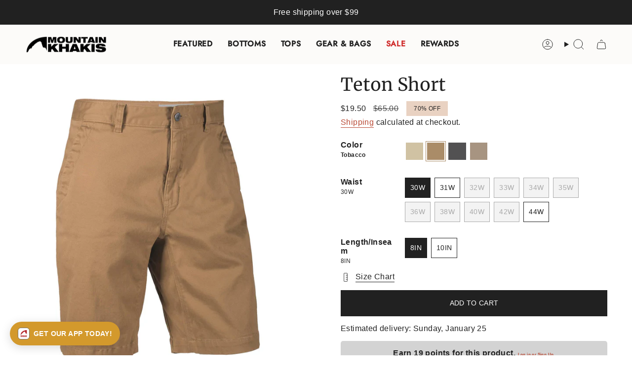

--- FILE ---
content_type: text/html; charset=utf-8
request_url: https://www.mountainkhakis.com/products/mens-teton-short-relaxed-fit-tobacco
body_size: 59509
content:
<!doctype html>
<html class="no-touch supports-no-cookies" lang="en">
  <head>
 
<meta charset="UTF-8">
<meta http-equiv="X-UA-Compatible" content="IE=edge">
<meta name="viewport" content="width=device-width,initial-scale=1"><meta name="theme-color" content="#b94a35">
<link rel="canonical" href="https://www.mountainkhakis.com/products/mens-teton-short-relaxed-fit-tobacco">

<!-- ======================= Broadcast Theme V8.0.0 ========================= -->


  <link rel="icon" type="image/png" href="//www.mountainkhakis.com/cdn/shop/files/MK-Logo-1_Vert-Black.png?crop=center&height=32&v=1613676735&width=32">

<link rel="preconnect" href="https://fonts.shopifycdn.com" crossorigin><!-- Title and description ================================================ -->


<title>
    
    Teton Short
    
    
    
      &ndash; Mountain Khakis
    
  </title>


  <meta name="description" content="A timeless look with classic styling. Easily dressed up or down, the Teton Short is the go-to pair you&#39;ll work into rotation every week in your wardrobe. Equally at home around town or heading to the summer cabin, we packed this one with signature Mountain Khakis features and a touch of stretch to keep you comfortable ">


<meta property="og:site_name" content="Mountain Khakis">
<meta property="og:url" content="https://www.mountainkhakis.com/products/mens-teton-short-relaxed-fit-tobacco">
<meta property="og:title" content="Teton Short">
<meta property="og:type" content="product">
<meta property="og:description" content="A timeless look with classic styling. Easily dressed up or down, the Teton Short is the go-to pair you&#39;ll work into rotation every week in your wardrobe. Equally at home around town or heading to the summer cabin, we packed this one with signature Mountain Khakis features and a touch of stretch to keep you comfortable "><meta property="og:image" content="http://www.mountainkhakis.com/cdn/shop/products/Men_TetonShort_ClassicFit_Tobacco_H74_fb1c0d9e-4aa6-475c-aa1d-c2c4ffad0374.jpg?v=1645738635">
  <meta property="og:image:secure_url" content="https://www.mountainkhakis.com/cdn/shop/products/Men_TetonShort_ClassicFit_Tobacco_H74_fb1c0d9e-4aa6-475c-aa1d-c2c4ffad0374.jpg?v=1645738635">
  <meta property="og:image:width" content="1600">
  <meta property="og:image:height" content="1600"><meta property="og:price:amount" content="19.50">
  <meta property="og:price:currency" content="USD"><meta name="twitter:card" content="summary_large_image">
<meta name="twitter:title" content="Teton Short">
<meta name="twitter:description" content="A timeless look with classic styling. Easily dressed up or down, the Teton Short is the go-to pair you&#39;ll work into rotation every week in your wardrobe. Equally at home around town or heading to the summer cabin, we packed this one with signature Mountain Khakis features and a touch of stretch to keep you comfortable ">
<!-- CSS ================================================================== -->
<style data-shopify>
  @font-face {
  font-family: Merriweather;
  font-weight: 400;
  font-style: normal;
  font-display: swap;
  src: url("//www.mountainkhakis.com/cdn/fonts/merriweather/merriweather_n4.349a72bc63b970a8b7f00dc33f5bda2ec52f79cc.woff2") format("woff2"),
       url("//www.mountainkhakis.com/cdn/fonts/merriweather/merriweather_n4.5a396c75a89c25b516c9d3cb026490795288d821.woff") format("woff");
}

  
  @font-face {
  font-family: Jost;
  font-weight: 400;
  font-style: normal;
  font-display: swap;
  src: url("//www.mountainkhakis.com/cdn/fonts/jost/jost_n4.d47a1b6347ce4a4c9f437608011273009d91f2b7.woff2") format("woff2"),
       url("//www.mountainkhakis.com/cdn/fonts/jost/jost_n4.791c46290e672b3f85c3d1c651ef2efa3819eadd.woff") format("woff");
}

  
  @font-face {
  font-family: Merriweather;
  font-weight: 400;
  font-style: normal;
  font-display: swap;
  src: url("//www.mountainkhakis.com/cdn/fonts/merriweather/merriweather_n4.349a72bc63b970a8b7f00dc33f5bda2ec52f79cc.woff2") format("woff2"),
       url("//www.mountainkhakis.com/cdn/fonts/merriweather/merriweather_n4.5a396c75a89c25b516c9d3cb026490795288d821.woff") format("woff");
}


  
    
  

  
    
  

  
    
  

  
    @font-face {
  font-family: Jost;
  font-weight: 500;
  font-style: normal;
  font-display: swap;
  src: url("//www.mountainkhakis.com/cdn/fonts/jost/jost_n5.7c8497861ffd15f4e1284cd221f14658b0e95d61.woff2") format("woff2"),
       url("//www.mountainkhakis.com/cdn/fonts/jost/jost_n5.fb6a06896db583cc2df5ba1b30d9c04383119dd9.woff") format("woff");
}

  

  

  
    :root,
    .color-scheme-1 {--COLOR-BG-GRADIENT: #ffffff;
      --COLOR-BG: #ffffff;
      --COLOR-BG-RGB: 255, 255, 255;

      --COLOR-BG-ACCENT: #f5f2ec;
      --COLOR-BG-ACCENT-LIGHTEN: #ffffff;

      /* === Link Color ===*/

      --COLOR-LINK: #b94a35;
      --COLOR-LINK-A50: rgba(185, 74, 53, 0.5);
      --COLOR-LINK-A70: rgba(185, 74, 53, 0.7);
      --COLOR-LINK-HOVER: rgba(185, 74, 53, 0.7);
      --COLOR-LINK-OPPOSITE: #ffffff;

      --COLOR-TEXT: #212121;
      --COLOR-TEXT-HOVER: rgba(33, 33, 33, 0.7);
      --COLOR-TEXT-LIGHT: #646464;
      --COLOR-TEXT-DARK: #000000;
      --COLOR-TEXT-A5:  rgba(33, 33, 33, 0.05);
      --COLOR-TEXT-A35: rgba(33, 33, 33, 0.35);
      --COLOR-TEXT-A50: rgba(33, 33, 33, 0.5);
      --COLOR-TEXT-A80: rgba(33, 33, 33, 0.8);


      --COLOR-BORDER: rgb(209, 205, 196);
      --COLOR-BORDER-LIGHT: #e3e1dc;
      --COLOR-BORDER-DARK: #a49c8b;
      --COLOR-BORDER-HAIRLINE: #f7f7f7;

      --overlay-bg: rgba(0,0,0,0);

      /* === Bright color ===*/
      --COLOR-ACCENT: #b94a35;
      --COLOR-ACCENT-HOVER: #862d1c;
      --COLOR-ACCENT-FADE: rgba(185, 74, 53, 0.05);
      --COLOR-ACCENT-LIGHT: #f1a596;

      /* === Default Cart Gradient ===*/

      --FREE-SHIPPING-GRADIENT: linear-gradient(to right, var(--COLOR-ACCENT-LIGHT) 0%, var(--accent) 100%);

      /* === Buttons ===*/
      --BTN-PRIMARY-BG: #212121;
      --BTN-PRIMARY-TEXT: #ffffff;
      --BTN-PRIMARY-BORDER: #212121;
      --BTN-PRIMARY-BORDER-A70: rgba(33, 33, 33, 0.7);

      
      
        --BTN-PRIMARY-BG-BRIGHTER: #2e2e2e;
      

      --BTN-SECONDARY-BG: #b94a35;
      --BTN-SECONDARY-TEXT: #ffffff;
      --BTN-SECONDARY-BORDER: #b94a35;
      --BTN-SECONDARY-BORDER-A70: rgba(185, 74, 53, 0.7);

      
      
        --BTN-SECONDARY-BG-BRIGHTER: #a5422f;
      

      
--COLOR-BG-BRIGHTER: #f2f2f2;

      --COLOR-BG-ALPHA-25: rgba(255, 255, 255, 0.25);
      --COLOR-BG-TRANSPARENT: rgba(255, 255, 255, 0);--COLOR-FOOTER-BG-HAIRLINE: #f7f7f7;

      /* Dynamic color variables */
      --accent: var(--COLOR-ACCENT);
      --accent-fade: var(--COLOR-ACCENT-FADE);
      --accent-hover: var(--COLOR-ACCENT-HOVER);
      --border: var(--COLOR-BORDER);
      --border-dark: var(--COLOR-BORDER-DARK);
      --border-light: var(--COLOR-BORDER-LIGHT);
      --border-hairline: var(--COLOR-BORDER-HAIRLINE);
      --bg: var(--COLOR-BG-GRADIENT, var(--COLOR-BG));
      --bg-accent: var(--COLOR-BG-ACCENT);
      --bg-accent-lighten: var(--COLOR-BG-ACCENT-LIGHTEN);
      --icons: var(--COLOR-TEXT);
      --link: var(--COLOR-LINK);
      --link-a50: var(--COLOR-LINK-A50);
      --link-a70: var(--COLOR-LINK-A70);
      --link-hover: var(--COLOR-LINK-HOVER);
      --link-opposite: var(--COLOR-LINK-OPPOSITE);
      --text: var(--COLOR-TEXT);
      --text-dark: var(--COLOR-TEXT-DARK);
      --text-light: var(--COLOR-TEXT-LIGHT);
      --text-hover: var(--COLOR-TEXT-HOVER);
      --text-a5: var(--COLOR-TEXT-A5);
      --text-a35: var(--COLOR-TEXT-A35);
      --text-a50: var(--COLOR-TEXT-A50);
      --text-a80: var(--COLOR-TEXT-A80);
    }
  
    
    .color-scheme-2 {--COLOR-BG-GRADIENT: #212121;
      --COLOR-BG: #212121;
      --COLOR-BG-RGB: 33, 33, 33;

      --COLOR-BG-ACCENT: #f5f2ec;
      --COLOR-BG-ACCENT-LIGHTEN: #ffffff;

      /* === Link Color ===*/

      --COLOR-LINK: #fcfbf9;
      --COLOR-LINK-A50: rgba(252, 251, 249, 0.5);
      --COLOR-LINK-A70: rgba(252, 251, 249, 0.7);
      --COLOR-LINK-HOVER: rgba(252, 251, 249, 0.7);
      --COLOR-LINK-OPPOSITE: #000000;

      --COLOR-TEXT: #ffffff;
      --COLOR-TEXT-HOVER: rgba(255, 255, 255, 0.7);
      --COLOR-TEXT-LIGHT: #bcbcbc;
      --COLOR-TEXT-DARK: #d9d9d9;
      --COLOR-TEXT-A5:  rgba(255, 255, 255, 0.05);
      --COLOR-TEXT-A35: rgba(255, 255, 255, 0.35);
      --COLOR-TEXT-A50: rgba(255, 255, 255, 0.5);
      --COLOR-TEXT-A80: rgba(255, 255, 255, 0.8);


      --COLOR-BORDER: rgb(209, 208, 206);
      --COLOR-BORDER-LIGHT: #8b8a89;
      --COLOR-BORDER-DARK: #a09e99;
      --COLOR-BORDER-HAIRLINE: #191919;

      --overlay-bg: #644d3e;

      /* === Bright color ===*/
      --COLOR-ACCENT: #ab8c52;
      --COLOR-ACCENT-HOVER: #806430;
      --COLOR-ACCENT-FADE: rgba(171, 140, 82, 0.05);
      --COLOR-ACCENT-LIGHT: #e8d4ae;

      /* === Default Cart Gradient ===*/

      --FREE-SHIPPING-GRADIENT: linear-gradient(to right, var(--COLOR-ACCENT-LIGHT) 0%, var(--accent) 100%);

      /* === Buttons ===*/
      --BTN-PRIMARY-BG: #212121;
      --BTN-PRIMARY-TEXT: #ffffff;
      --BTN-PRIMARY-BORDER: #212121;
      --BTN-PRIMARY-BORDER-A70: rgba(33, 33, 33, 0.7);

      
      
        --BTN-PRIMARY-BG-BRIGHTER: #2e2e2e;
      

      --BTN-SECONDARY-BG: #ffffff;
      --BTN-SECONDARY-TEXT: #000000;
      --BTN-SECONDARY-BORDER: #ab8c52;
      --BTN-SECONDARY-BORDER-A70: rgba(171, 140, 82, 0.7);

      
      
        --BTN-SECONDARY-BG-BRIGHTER: #f2f2f2;
      

      
--COLOR-BG-BRIGHTER: #2e2e2e;

      --COLOR-BG-ALPHA-25: rgba(33, 33, 33, 0.25);
      --COLOR-BG-TRANSPARENT: rgba(33, 33, 33, 0);--COLOR-FOOTER-BG-HAIRLINE: #292929;

      /* Dynamic color variables */
      --accent: var(--COLOR-ACCENT);
      --accent-fade: var(--COLOR-ACCENT-FADE);
      --accent-hover: var(--COLOR-ACCENT-HOVER);
      --border: var(--COLOR-BORDER);
      --border-dark: var(--COLOR-BORDER-DARK);
      --border-light: var(--COLOR-BORDER-LIGHT);
      --border-hairline: var(--COLOR-BORDER-HAIRLINE);
      --bg: var(--COLOR-BG-GRADIENT, var(--COLOR-BG));
      --bg-accent: var(--COLOR-BG-ACCENT);
      --bg-accent-lighten: var(--COLOR-BG-ACCENT-LIGHTEN);
      --icons: var(--COLOR-TEXT);
      --link: var(--COLOR-LINK);
      --link-a50: var(--COLOR-LINK-A50);
      --link-a70: var(--COLOR-LINK-A70);
      --link-hover: var(--COLOR-LINK-HOVER);
      --link-opposite: var(--COLOR-LINK-OPPOSITE);
      --text: var(--COLOR-TEXT);
      --text-dark: var(--COLOR-TEXT-DARK);
      --text-light: var(--COLOR-TEXT-LIGHT);
      --text-hover: var(--COLOR-TEXT-HOVER);
      --text-a5: var(--COLOR-TEXT-A5);
      --text-a35: var(--COLOR-TEXT-A35);
      --text-a50: var(--COLOR-TEXT-A50);
      --text-a80: var(--COLOR-TEXT-A80);
    }
  
    
    .color-scheme-3 {--COLOR-BG-GRADIENT: #f5f2ec;
      --COLOR-BG: #f5f2ec;
      --COLOR-BG-RGB: 245, 242, 236;

      --COLOR-BG-ACCENT: #ffffff;
      --COLOR-BG-ACCENT-LIGHTEN: #ffffff;

      /* === Link Color ===*/

      --COLOR-LINK: #282c2e;
      --COLOR-LINK-A50: rgba(40, 44, 46, 0.5);
      --COLOR-LINK-A70: rgba(40, 44, 46, 0.7);
      --COLOR-LINK-HOVER: rgba(40, 44, 46, 0.7);
      --COLOR-LINK-OPPOSITE: #ffffff;

      --COLOR-TEXT: #212121;
      --COLOR-TEXT-HOVER: rgba(33, 33, 33, 0.7);
      --COLOR-TEXT-LIGHT: #61605e;
      --COLOR-TEXT-DARK: #000000;
      --COLOR-TEXT-A5:  rgba(33, 33, 33, 0.05);
      --COLOR-TEXT-A35: rgba(33, 33, 33, 0.35);
      --COLOR-TEXT-A50: rgba(33, 33, 33, 0.5);
      --COLOR-TEXT-A80: rgba(33, 33, 33, 0.8);


      --COLOR-BORDER: rgb(209, 205, 196);
      --COLOR-BORDER-LIGHT: #dfdcd4;
      --COLOR-BORDER-DARK: #a49c8b;
      --COLOR-BORDER-HAIRLINE: #f0ebe2;

      --overlay-bg: #000000;

      /* === Bright color ===*/
      --COLOR-ACCENT: #ab8c52;
      --COLOR-ACCENT-HOVER: #806430;
      --COLOR-ACCENT-FADE: rgba(171, 140, 82, 0.05);
      --COLOR-ACCENT-LIGHT: #e8d4ae;

      /* === Default Cart Gradient ===*/

      --FREE-SHIPPING-GRADIENT: linear-gradient(to right, var(--COLOR-ACCENT-LIGHT) 0%, var(--accent) 100%);

      /* === Buttons ===*/
      --BTN-PRIMARY-BG: #212121;
      --BTN-PRIMARY-TEXT: #ffffff;
      --BTN-PRIMARY-BORDER: #212121;
      --BTN-PRIMARY-BORDER-A70: rgba(33, 33, 33, 0.7);

      
      
        --BTN-PRIMARY-BG-BRIGHTER: #2e2e2e;
      

      --BTN-SECONDARY-BG: #ab8c52;
      --BTN-SECONDARY-TEXT: #ffffff;
      --BTN-SECONDARY-BORDER: #ab8c52;
      --BTN-SECONDARY-BORDER-A70: rgba(171, 140, 82, 0.7);

      
      
        --BTN-SECONDARY-BG-BRIGHTER: #9a7e4a;
      

      
--COLOR-BG-BRIGHTER: #ece7db;

      --COLOR-BG-ALPHA-25: rgba(245, 242, 236, 0.25);
      --COLOR-BG-TRANSPARENT: rgba(245, 242, 236, 0);--COLOR-FOOTER-BG-HAIRLINE: #f0ebe2;

      /* Dynamic color variables */
      --accent: var(--COLOR-ACCENT);
      --accent-fade: var(--COLOR-ACCENT-FADE);
      --accent-hover: var(--COLOR-ACCENT-HOVER);
      --border: var(--COLOR-BORDER);
      --border-dark: var(--COLOR-BORDER-DARK);
      --border-light: var(--COLOR-BORDER-LIGHT);
      --border-hairline: var(--COLOR-BORDER-HAIRLINE);
      --bg: var(--COLOR-BG-GRADIENT, var(--COLOR-BG));
      --bg-accent: var(--COLOR-BG-ACCENT);
      --bg-accent-lighten: var(--COLOR-BG-ACCENT-LIGHTEN);
      --icons: var(--COLOR-TEXT);
      --link: var(--COLOR-LINK);
      --link-a50: var(--COLOR-LINK-A50);
      --link-a70: var(--COLOR-LINK-A70);
      --link-hover: var(--COLOR-LINK-HOVER);
      --link-opposite: var(--COLOR-LINK-OPPOSITE);
      --text: var(--COLOR-TEXT);
      --text-dark: var(--COLOR-TEXT-DARK);
      --text-light: var(--COLOR-TEXT-LIGHT);
      --text-hover: var(--COLOR-TEXT-HOVER);
      --text-a5: var(--COLOR-TEXT-A5);
      --text-a35: var(--COLOR-TEXT-A35);
      --text-a50: var(--COLOR-TEXT-A50);
      --text-a80: var(--COLOR-TEXT-A80);
    }
  
    
    .color-scheme-4 {--COLOR-BG-GRADIENT: #b0a38b;
      --COLOR-BG: #b0a38b;
      --COLOR-BG-RGB: 176, 163, 139;

      --COLOR-BG-ACCENT: #f5f2ec;
      --COLOR-BG-ACCENT-LIGHTEN: #ffffff;

      /* === Link Color ===*/

      --COLOR-LINK: #282c2e;
      --COLOR-LINK-A50: rgba(40, 44, 46, 0.5);
      --COLOR-LINK-A70: rgba(40, 44, 46, 0.7);
      --COLOR-LINK-HOVER: rgba(40, 44, 46, 0.7);
      --COLOR-LINK-OPPOSITE: #ffffff;

      --COLOR-TEXT: #212121;
      --COLOR-TEXT-HOVER: rgba(33, 33, 33, 0.7);
      --COLOR-TEXT-LIGHT: #4c4841;
      --COLOR-TEXT-DARK: #000000;
      --COLOR-TEXT-A5:  rgba(33, 33, 33, 0.05);
      --COLOR-TEXT-A35: rgba(33, 33, 33, 0.35);
      --COLOR-TEXT-A50: rgba(33, 33, 33, 0.5);
      --COLOR-TEXT-A80: rgba(33, 33, 33, 0.8);


      --COLOR-BORDER: rgb(243, 243, 243);
      --COLOR-BORDER-LIGHT: #d8d3c9;
      --COLOR-BORDER-DARK: #c0c0c0;
      --COLOR-BORDER-HAIRLINE: #aa9c82;

      --overlay-bg: #000000;

      /* === Bright color ===*/
      --COLOR-ACCENT: #ab8c52;
      --COLOR-ACCENT-HOVER: #806430;
      --COLOR-ACCENT-FADE: rgba(171, 140, 82, 0.05);
      --COLOR-ACCENT-LIGHT: #e8d4ae;

      /* === Default Cart Gradient ===*/

      --FREE-SHIPPING-GRADIENT: linear-gradient(to right, var(--COLOR-ACCENT-LIGHT) 0%, var(--accent) 100%);

      /* === Buttons ===*/
      --BTN-PRIMARY-BG: #212121;
      --BTN-PRIMARY-TEXT: #ffffff;
      --BTN-PRIMARY-BORDER: #ffffff;
      --BTN-PRIMARY-BORDER-A70: rgba(255, 255, 255, 0.7);

      
      
        --BTN-PRIMARY-BG-BRIGHTER: #2e2e2e;
      

      --BTN-SECONDARY-BG: #ab8c52;
      --BTN-SECONDARY-TEXT: #ffffff;
      --BTN-SECONDARY-BORDER: #ab8c52;
      --BTN-SECONDARY-BORDER-A70: rgba(171, 140, 82, 0.7);

      
      
        --BTN-SECONDARY-BG-BRIGHTER: #9a7e4a;
      

      
--COLOR-BG-BRIGHTER: #a6977c;

      --COLOR-BG-ALPHA-25: rgba(176, 163, 139, 0.25);
      --COLOR-BG-TRANSPARENT: rgba(176, 163, 139, 0);--COLOR-FOOTER-BG-HAIRLINE: #aa9c82;

      /* Dynamic color variables */
      --accent: var(--COLOR-ACCENT);
      --accent-fade: var(--COLOR-ACCENT-FADE);
      --accent-hover: var(--COLOR-ACCENT-HOVER);
      --border: var(--COLOR-BORDER);
      --border-dark: var(--COLOR-BORDER-DARK);
      --border-light: var(--COLOR-BORDER-LIGHT);
      --border-hairline: var(--COLOR-BORDER-HAIRLINE);
      --bg: var(--COLOR-BG-GRADIENT, var(--COLOR-BG));
      --bg-accent: var(--COLOR-BG-ACCENT);
      --bg-accent-lighten: var(--COLOR-BG-ACCENT-LIGHTEN);
      --icons: var(--COLOR-TEXT);
      --link: var(--COLOR-LINK);
      --link-a50: var(--COLOR-LINK-A50);
      --link-a70: var(--COLOR-LINK-A70);
      --link-hover: var(--COLOR-LINK-HOVER);
      --link-opposite: var(--COLOR-LINK-OPPOSITE);
      --text: var(--COLOR-TEXT);
      --text-dark: var(--COLOR-TEXT-DARK);
      --text-light: var(--COLOR-TEXT-LIGHT);
      --text-hover: var(--COLOR-TEXT-HOVER);
      --text-a5: var(--COLOR-TEXT-A5);
      --text-a35: var(--COLOR-TEXT-A35);
      --text-a50: var(--COLOR-TEXT-A50);
      --text-a80: var(--COLOR-TEXT-A80);
    }
  
    
    .color-scheme-5 {--COLOR-BG-GRADIENT: #868154;
      --COLOR-BG: #868154;
      --COLOR-BG-RGB: 134, 129, 84;

      --COLOR-BG-ACCENT: #f5f2ec;
      --COLOR-BG-ACCENT-LIGHTEN: #ffffff;

      /* === Link Color ===*/

      --COLOR-LINK: #282c2e;
      --COLOR-LINK-A50: rgba(40, 44, 46, 0.5);
      --COLOR-LINK-A70: rgba(40, 44, 46, 0.7);
      --COLOR-LINK-HOVER: rgba(40, 44, 46, 0.7);
      --COLOR-LINK-OPPOSITE: #ffffff;

      --COLOR-TEXT: #d8d2b3;
      --COLOR-TEXT-HOVER: rgba(216, 210, 179, 0.7);
      --COLOR-TEXT-LIGHT: #bfba97;
      --COLOR-TEXT-DARK: #c8bb76;
      --COLOR-TEXT-A5:  rgba(216, 210, 179, 0.05);
      --COLOR-TEXT-A35: rgba(216, 210, 179, 0.35);
      --COLOR-TEXT-A50: rgba(216, 210, 179, 0.5);
      --COLOR-TEXT-A80: rgba(216, 210, 179, 0.8);


      --COLOR-BORDER: rgb(243, 243, 243);
      --COLOR-BORDER-LIGHT: #c7c5b3;
      --COLOR-BORDER-DARK: #c0c0c0;
      --COLOR-BORDER-HAIRLINE: #7d784e;

      --overlay-bg: #000000;

      /* === Bright color ===*/
      --COLOR-ACCENT: #ab8c52;
      --COLOR-ACCENT-HOVER: #806430;
      --COLOR-ACCENT-FADE: rgba(171, 140, 82, 0.05);
      --COLOR-ACCENT-LIGHT: #e8d4ae;

      /* === Default Cart Gradient ===*/

      --FREE-SHIPPING-GRADIENT: linear-gradient(to right, var(--COLOR-ACCENT-LIGHT) 0%, var(--accent) 100%);

      /* === Buttons ===*/
      --BTN-PRIMARY-BG: #212121;
      --BTN-PRIMARY-TEXT: #ffffff;
      --BTN-PRIMARY-BORDER: #212121;
      --BTN-PRIMARY-BORDER-A70: rgba(33, 33, 33, 0.7);

      
      
        --BTN-PRIMARY-BG-BRIGHTER: #2e2e2e;
      

      --BTN-SECONDARY-BG: #ab8c52;
      --BTN-SECONDARY-TEXT: #ffffff;
      --BTN-SECONDARY-BORDER: #ab8c52;
      --BTN-SECONDARY-BORDER-A70: rgba(171, 140, 82, 0.7);

      
      
        --BTN-SECONDARY-BG-BRIGHTER: #9a7e4a;
      

      
--COLOR-BG-BRIGHTER: #76724a;

      --COLOR-BG-ALPHA-25: rgba(134, 129, 84, 0.25);
      --COLOR-BG-TRANSPARENT: rgba(134, 129, 84, 0);--COLOR-FOOTER-BG-HAIRLINE: #7d784e;

      /* Dynamic color variables */
      --accent: var(--COLOR-ACCENT);
      --accent-fade: var(--COLOR-ACCENT-FADE);
      --accent-hover: var(--COLOR-ACCENT-HOVER);
      --border: var(--COLOR-BORDER);
      --border-dark: var(--COLOR-BORDER-DARK);
      --border-light: var(--COLOR-BORDER-LIGHT);
      --border-hairline: var(--COLOR-BORDER-HAIRLINE);
      --bg: var(--COLOR-BG-GRADIENT, var(--COLOR-BG));
      --bg-accent: var(--COLOR-BG-ACCENT);
      --bg-accent-lighten: var(--COLOR-BG-ACCENT-LIGHTEN);
      --icons: var(--COLOR-TEXT);
      --link: var(--COLOR-LINK);
      --link-a50: var(--COLOR-LINK-A50);
      --link-a70: var(--COLOR-LINK-A70);
      --link-hover: var(--COLOR-LINK-HOVER);
      --link-opposite: var(--COLOR-LINK-OPPOSITE);
      --text: var(--COLOR-TEXT);
      --text-dark: var(--COLOR-TEXT-DARK);
      --text-light: var(--COLOR-TEXT-LIGHT);
      --text-hover: var(--COLOR-TEXT-HOVER);
      --text-a5: var(--COLOR-TEXT-A5);
      --text-a35: var(--COLOR-TEXT-A35);
      --text-a50: var(--COLOR-TEXT-A50);
      --text-a80: var(--COLOR-TEXT-A80);
    }
  
    
    .color-scheme-6 {--COLOR-BG-GRADIENT: #fcfbf9;
      --COLOR-BG: #fcfbf9;
      --COLOR-BG-RGB: 252, 251, 249;

      --COLOR-BG-ACCENT: #f5f2ec;
      --COLOR-BG-ACCENT-LIGHTEN: #ffffff;

      /* === Link Color ===*/

      --COLOR-LINK: #282c2e;
      --COLOR-LINK-A50: rgba(40, 44, 46, 0.5);
      --COLOR-LINK-A70: rgba(40, 44, 46, 0.7);
      --COLOR-LINK-HOVER: rgba(40, 44, 46, 0.7);
      --COLOR-LINK-OPPOSITE: #ffffff;

      --COLOR-TEXT: #212121;
      --COLOR-TEXT-HOVER: rgba(33, 33, 33, 0.7);
      --COLOR-TEXT-LIGHT: #636262;
      --COLOR-TEXT-DARK: #000000;
      --COLOR-TEXT-A5:  rgba(33, 33, 33, 0.05);
      --COLOR-TEXT-A35: rgba(33, 33, 33, 0.35);
      --COLOR-TEXT-A50: rgba(33, 33, 33, 0.5);
      --COLOR-TEXT-A80: rgba(33, 33, 33, 0.8);


      --COLOR-BORDER: rgb(209, 208, 206);
      --COLOR-BORDER-LIGHT: #e2e1df;
      --COLOR-BORDER-DARK: #a09e99;
      --COLOR-BORDER-HAIRLINE: #f7f4ef;

      --overlay-bg: #000000;

      /* === Bright color ===*/
      --COLOR-ACCENT: #ab8c52;
      --COLOR-ACCENT-HOVER: #806430;
      --COLOR-ACCENT-FADE: rgba(171, 140, 82, 0.05);
      --COLOR-ACCENT-LIGHT: #e8d4ae;

      /* === Default Cart Gradient ===*/

      --FREE-SHIPPING-GRADIENT: linear-gradient(to right, var(--COLOR-ACCENT-LIGHT) 0%, var(--accent) 100%);

      /* === Buttons ===*/
      --BTN-PRIMARY-BG: #ffffff;
      --BTN-PRIMARY-TEXT: #212121;
      --BTN-PRIMARY-BORDER: #ffffff;
      --BTN-PRIMARY-BORDER-A70: rgba(255, 255, 255, 0.7);

      
      
        --BTN-PRIMARY-BG-BRIGHTER: #f2f2f2;
      

      --BTN-SECONDARY-BG: #ab8c52;
      --BTN-SECONDARY-TEXT: #ffffff;
      --BTN-SECONDARY-BORDER: #ab8c52;
      --BTN-SECONDARY-BORDER-A70: rgba(171, 140, 82, 0.7);

      
      
        --BTN-SECONDARY-BG-BRIGHTER: #9a7e4a;
      

      
--COLOR-BG-BRIGHTER: #f4f0e8;

      --COLOR-BG-ALPHA-25: rgba(252, 251, 249, 0.25);
      --COLOR-BG-TRANSPARENT: rgba(252, 251, 249, 0);--COLOR-FOOTER-BG-HAIRLINE: #f7f4ef;

      /* Dynamic color variables */
      --accent: var(--COLOR-ACCENT);
      --accent-fade: var(--COLOR-ACCENT-FADE);
      --accent-hover: var(--COLOR-ACCENT-HOVER);
      --border: var(--COLOR-BORDER);
      --border-dark: var(--COLOR-BORDER-DARK);
      --border-light: var(--COLOR-BORDER-LIGHT);
      --border-hairline: var(--COLOR-BORDER-HAIRLINE);
      --bg: var(--COLOR-BG-GRADIENT, var(--COLOR-BG));
      --bg-accent: var(--COLOR-BG-ACCENT);
      --bg-accent-lighten: var(--COLOR-BG-ACCENT-LIGHTEN);
      --icons: var(--COLOR-TEXT);
      --link: var(--COLOR-LINK);
      --link-a50: var(--COLOR-LINK-A50);
      --link-a70: var(--COLOR-LINK-A70);
      --link-hover: var(--COLOR-LINK-HOVER);
      --link-opposite: var(--COLOR-LINK-OPPOSITE);
      --text: var(--COLOR-TEXT);
      --text-dark: var(--COLOR-TEXT-DARK);
      --text-light: var(--COLOR-TEXT-LIGHT);
      --text-hover: var(--COLOR-TEXT-HOVER);
      --text-a5: var(--COLOR-TEXT-A5);
      --text-a35: var(--COLOR-TEXT-A35);
      --text-a50: var(--COLOR-TEXT-A50);
      --text-a80: var(--COLOR-TEXT-A80);
    }
  
    
    .color-scheme-7 {--COLOR-BG-GRADIENT: #f5f2ec;
      --COLOR-BG: #f5f2ec;
      --COLOR-BG-RGB: 245, 242, 236;

      --COLOR-BG-ACCENT: #f5f2ec;
      --COLOR-BG-ACCENT-LIGHTEN: #ffffff;

      /* === Link Color ===*/

      --COLOR-LINK: #282c2e;
      --COLOR-LINK-A50: rgba(40, 44, 46, 0.5);
      --COLOR-LINK-A70: rgba(40, 44, 46, 0.7);
      --COLOR-LINK-HOVER: rgba(40, 44, 46, 0.7);
      --COLOR-LINK-OPPOSITE: #ffffff;

      --COLOR-TEXT: #685a3f;
      --COLOR-TEXT-HOVER: rgba(104, 90, 63, 0.7);
      --COLOR-TEXT-LIGHT: #928873;
      --COLOR-TEXT-DARK: #3d321e;
      --COLOR-TEXT-A5:  rgba(104, 90, 63, 0.05);
      --COLOR-TEXT-A35: rgba(104, 90, 63, 0.35);
      --COLOR-TEXT-A50: rgba(104, 90, 63, 0.5);
      --COLOR-TEXT-A80: rgba(104, 90, 63, 0.8);


      --COLOR-BORDER: rgb(209, 205, 196);
      --COLOR-BORDER-LIGHT: #dfdcd4;
      --COLOR-BORDER-DARK: #a49c8b;
      --COLOR-BORDER-HAIRLINE: #f0ebe2;

      --overlay-bg: #000000;

      /* === Bright color ===*/
      --COLOR-ACCENT: #ab8c52;
      --COLOR-ACCENT-HOVER: #806430;
      --COLOR-ACCENT-FADE: rgba(171, 140, 82, 0.05);
      --COLOR-ACCENT-LIGHT: #e8d4ae;

      /* === Default Cart Gradient ===*/

      --FREE-SHIPPING-GRADIENT: linear-gradient(to right, var(--COLOR-ACCENT-LIGHT) 0%, var(--accent) 100%);

      /* === Buttons ===*/
      --BTN-PRIMARY-BG: #212121;
      --BTN-PRIMARY-TEXT: #ffffff;
      --BTN-PRIMARY-BORDER: #212121;
      --BTN-PRIMARY-BORDER-A70: rgba(33, 33, 33, 0.7);

      
      
        --BTN-PRIMARY-BG-BRIGHTER: #2e2e2e;
      

      --BTN-SECONDARY-BG: #ab8c52;
      --BTN-SECONDARY-TEXT: #ffffff;
      --BTN-SECONDARY-BORDER: #ab8c52;
      --BTN-SECONDARY-BORDER-A70: rgba(171, 140, 82, 0.7);

      
      
        --BTN-SECONDARY-BG-BRIGHTER: #9a7e4a;
      

      
--COLOR-BG-BRIGHTER: #ece7db;

      --COLOR-BG-ALPHA-25: rgba(245, 242, 236, 0.25);
      --COLOR-BG-TRANSPARENT: rgba(245, 242, 236, 0);--COLOR-FOOTER-BG-HAIRLINE: #f0ebe2;

      /* Dynamic color variables */
      --accent: var(--COLOR-ACCENT);
      --accent-fade: var(--COLOR-ACCENT-FADE);
      --accent-hover: var(--COLOR-ACCENT-HOVER);
      --border: var(--COLOR-BORDER);
      --border-dark: var(--COLOR-BORDER-DARK);
      --border-light: var(--COLOR-BORDER-LIGHT);
      --border-hairline: var(--COLOR-BORDER-HAIRLINE);
      --bg: var(--COLOR-BG-GRADIENT, var(--COLOR-BG));
      --bg-accent: var(--COLOR-BG-ACCENT);
      --bg-accent-lighten: var(--COLOR-BG-ACCENT-LIGHTEN);
      --icons: var(--COLOR-TEXT);
      --link: var(--COLOR-LINK);
      --link-a50: var(--COLOR-LINK-A50);
      --link-a70: var(--COLOR-LINK-A70);
      --link-hover: var(--COLOR-LINK-HOVER);
      --link-opposite: var(--COLOR-LINK-OPPOSITE);
      --text: var(--COLOR-TEXT);
      --text-dark: var(--COLOR-TEXT-DARK);
      --text-light: var(--COLOR-TEXT-LIGHT);
      --text-hover: var(--COLOR-TEXT-HOVER);
      --text-a5: var(--COLOR-TEXT-A5);
      --text-a35: var(--COLOR-TEXT-A35);
      --text-a50: var(--COLOR-TEXT-A50);
      --text-a80: var(--COLOR-TEXT-A80);
    }
  
    
    .color-scheme-8 {--COLOR-BG-GRADIENT: #eae6dd;
      --COLOR-BG: #eae6dd;
      --COLOR-BG-RGB: 234, 230, 221;

      --COLOR-BG-ACCENT: #f5f2ec;
      --COLOR-BG-ACCENT-LIGHTEN: #ffffff;

      /* === Link Color ===*/

      --COLOR-LINK: #282c2e;
      --COLOR-LINK-A50: rgba(40, 44, 46, 0.5);
      --COLOR-LINK-A70: rgba(40, 44, 46, 0.7);
      --COLOR-LINK-HOVER: rgba(40, 44, 46, 0.7);
      --COLOR-LINK-OPPOSITE: #ffffff;

      --COLOR-TEXT: #212121;
      --COLOR-TEXT-HOVER: rgba(33, 33, 33, 0.7);
      --COLOR-TEXT-LIGHT: #5d5c59;
      --COLOR-TEXT-DARK: #000000;
      --COLOR-TEXT-A5:  rgba(33, 33, 33, 0.05);
      --COLOR-TEXT-A35: rgba(33, 33, 33, 0.35);
      --COLOR-TEXT-A50: rgba(33, 33, 33, 0.5);
      --COLOR-TEXT-A80: rgba(33, 33, 33, 0.8);


      --COLOR-BORDER: rgb(209, 205, 196);
      --COLOR-BORDER-LIGHT: #dbd7ce;
      --COLOR-BORDER-DARK: #a49c8b;
      --COLOR-BORDER-HAIRLINE: #e4dfd4;

      --overlay-bg: #000000;

      /* === Bright color ===*/
      --COLOR-ACCENT: #ab8c52;
      --COLOR-ACCENT-HOVER: #806430;
      --COLOR-ACCENT-FADE: rgba(171, 140, 82, 0.05);
      --COLOR-ACCENT-LIGHT: #e8d4ae;

      /* === Default Cart Gradient ===*/

      --FREE-SHIPPING-GRADIENT: linear-gradient(to right, var(--COLOR-ACCENT-LIGHT) 0%, var(--accent) 100%);

      /* === Buttons ===*/
      --BTN-PRIMARY-BG: #212121;
      --BTN-PRIMARY-TEXT: #ffffff;
      --BTN-PRIMARY-BORDER: #212121;
      --BTN-PRIMARY-BORDER-A70: rgba(33, 33, 33, 0.7);

      
      
        --BTN-PRIMARY-BG-BRIGHTER: #2e2e2e;
      

      --BTN-SECONDARY-BG: #ab8c52;
      --BTN-SECONDARY-TEXT: #ffffff;
      --BTN-SECONDARY-BORDER: #ab8c52;
      --BTN-SECONDARY-BORDER-A70: rgba(171, 140, 82, 0.7);

      
      
        --BTN-SECONDARY-BG-BRIGHTER: #9a7e4a;
      

      
--COLOR-BG-BRIGHTER: #e0dacd;

      --COLOR-BG-ALPHA-25: rgba(234, 230, 221, 0.25);
      --COLOR-BG-TRANSPARENT: rgba(234, 230, 221, 0);--COLOR-FOOTER-BG-HAIRLINE: #e4dfd4;

      /* Dynamic color variables */
      --accent: var(--COLOR-ACCENT);
      --accent-fade: var(--COLOR-ACCENT-FADE);
      --accent-hover: var(--COLOR-ACCENT-HOVER);
      --border: var(--COLOR-BORDER);
      --border-dark: var(--COLOR-BORDER-DARK);
      --border-light: var(--COLOR-BORDER-LIGHT);
      --border-hairline: var(--COLOR-BORDER-HAIRLINE);
      --bg: var(--COLOR-BG-GRADIENT, var(--COLOR-BG));
      --bg-accent: var(--COLOR-BG-ACCENT);
      --bg-accent-lighten: var(--COLOR-BG-ACCENT-LIGHTEN);
      --icons: var(--COLOR-TEXT);
      --link: var(--COLOR-LINK);
      --link-a50: var(--COLOR-LINK-A50);
      --link-a70: var(--COLOR-LINK-A70);
      --link-hover: var(--COLOR-LINK-HOVER);
      --link-opposite: var(--COLOR-LINK-OPPOSITE);
      --text: var(--COLOR-TEXT);
      --text-dark: var(--COLOR-TEXT-DARK);
      --text-light: var(--COLOR-TEXT-LIGHT);
      --text-hover: var(--COLOR-TEXT-HOVER);
      --text-a5: var(--COLOR-TEXT-A5);
      --text-a35: var(--COLOR-TEXT-A35);
      --text-a50: var(--COLOR-TEXT-A50);
      --text-a80: var(--COLOR-TEXT-A80);
    }
  
    
    .color-scheme-9 {--COLOR-BG-GRADIENT: #fcfbf9;
      --COLOR-BG: #fcfbf9;
      --COLOR-BG-RGB: 252, 251, 249;

      --COLOR-BG-ACCENT: #f5f2ec;
      --COLOR-BG-ACCENT-LIGHTEN: #ffffff;

      /* === Link Color ===*/

      --COLOR-LINK: #282c2e;
      --COLOR-LINK-A50: rgba(40, 44, 46, 0.5);
      --COLOR-LINK-A70: rgba(40, 44, 46, 0.7);
      --COLOR-LINK-HOVER: rgba(40, 44, 46, 0.7);
      --COLOR-LINK-OPPOSITE: #ffffff;

      --COLOR-TEXT: #212121;
      --COLOR-TEXT-HOVER: rgba(33, 33, 33, 0.7);
      --COLOR-TEXT-LIGHT: #636262;
      --COLOR-TEXT-DARK: #000000;
      --COLOR-TEXT-A5:  rgba(33, 33, 33, 0.05);
      --COLOR-TEXT-A35: rgba(33, 33, 33, 0.35);
      --COLOR-TEXT-A50: rgba(33, 33, 33, 0.5);
      --COLOR-TEXT-A80: rgba(33, 33, 33, 0.8);


      --COLOR-BORDER: rgb(234, 234, 234);
      --COLOR-BORDER-LIGHT: #f1f1f0;
      --COLOR-BORDER-DARK: #b7b7b7;
      --COLOR-BORDER-HAIRLINE: #f7f4ef;

      --overlay-bg: #000000;

      /* === Bright color ===*/
      --COLOR-ACCENT: #ab8c52;
      --COLOR-ACCENT-HOVER: #806430;
      --COLOR-ACCENT-FADE: rgba(171, 140, 82, 0.05);
      --COLOR-ACCENT-LIGHT: #e8d4ae;

      /* === Default Cart Gradient ===*/

      --FREE-SHIPPING-GRADIENT: linear-gradient(to right, var(--COLOR-ACCENT-LIGHT) 0%, var(--accent) 100%);

      /* === Buttons ===*/
      --BTN-PRIMARY-BG: #212121;
      --BTN-PRIMARY-TEXT: #ffffff;
      --BTN-PRIMARY-BORDER: #212121;
      --BTN-PRIMARY-BORDER-A70: rgba(33, 33, 33, 0.7);

      
      
        --BTN-PRIMARY-BG-BRIGHTER: #2e2e2e;
      

      --BTN-SECONDARY-BG: #f5f2ec;
      --BTN-SECONDARY-TEXT: #212121;
      --BTN-SECONDARY-BORDER: #f5f2ec;
      --BTN-SECONDARY-BORDER-A70: rgba(245, 242, 236, 0.7);

      
      
        --BTN-SECONDARY-BG-BRIGHTER: #ece7db;
      

      
--COLOR-BG-BRIGHTER: #f4f0e8;

      --COLOR-BG-ALPHA-25: rgba(252, 251, 249, 0.25);
      --COLOR-BG-TRANSPARENT: rgba(252, 251, 249, 0);--COLOR-FOOTER-BG-HAIRLINE: #f7f4ef;

      /* Dynamic color variables */
      --accent: var(--COLOR-ACCENT);
      --accent-fade: var(--COLOR-ACCENT-FADE);
      --accent-hover: var(--COLOR-ACCENT-HOVER);
      --border: var(--COLOR-BORDER);
      --border-dark: var(--COLOR-BORDER-DARK);
      --border-light: var(--COLOR-BORDER-LIGHT);
      --border-hairline: var(--COLOR-BORDER-HAIRLINE);
      --bg: var(--COLOR-BG-GRADIENT, var(--COLOR-BG));
      --bg-accent: var(--COLOR-BG-ACCENT);
      --bg-accent-lighten: var(--COLOR-BG-ACCENT-LIGHTEN);
      --icons: var(--COLOR-TEXT);
      --link: var(--COLOR-LINK);
      --link-a50: var(--COLOR-LINK-A50);
      --link-a70: var(--COLOR-LINK-A70);
      --link-hover: var(--COLOR-LINK-HOVER);
      --link-opposite: var(--COLOR-LINK-OPPOSITE);
      --text: var(--COLOR-TEXT);
      --text-dark: var(--COLOR-TEXT-DARK);
      --text-light: var(--COLOR-TEXT-LIGHT);
      --text-hover: var(--COLOR-TEXT-HOVER);
      --text-a5: var(--COLOR-TEXT-A5);
      --text-a35: var(--COLOR-TEXT-A35);
      --text-a50: var(--COLOR-TEXT-A50);
      --text-a80: var(--COLOR-TEXT-A80);
    }
  
    
    .color-scheme-10 {--COLOR-BG-GRADIENT: rgba(0,0,0,0);
      --COLOR-BG: rgba(0,0,0,0);
      --COLOR-BG-RGB: 0, 0, 0;

      --COLOR-BG-ACCENT: #f5f2ec;
      --COLOR-BG-ACCENT-LIGHTEN: #ffffff;

      /* === Link Color ===*/

      --COLOR-LINK: #282c2e;
      --COLOR-LINK-A50: rgba(40, 44, 46, 0.5);
      --COLOR-LINK-A70: rgba(40, 44, 46, 0.7);
      --COLOR-LINK-HOVER: rgba(40, 44, 46, 0.7);
      --COLOR-LINK-OPPOSITE: #ffffff;

      --COLOR-TEXT: #ffffff;
      --COLOR-TEXT-HOVER: rgba(255, 255, 255, 0.7);
      --COLOR-TEXT-LIGHT: rgba(179, 179, 179, 0.7);
      --COLOR-TEXT-DARK: #d9d9d9;
      --COLOR-TEXT-A5:  rgba(255, 255, 255, 0.05);
      --COLOR-TEXT-A35: rgba(255, 255, 255, 0.35);
      --COLOR-TEXT-A50: rgba(255, 255, 255, 0.5);
      --COLOR-TEXT-A80: rgba(255, 255, 255, 0.8);


      --COLOR-BORDER: rgb(209, 205, 196);
      --COLOR-BORDER-LIGHT: rgba(125, 123, 118, 0.6);
      --COLOR-BORDER-DARK: #a49c8b;
      --COLOR-BORDER-HAIRLINE: rgba(0, 0, 0, 0.0);

      --overlay-bg: #000000;

      /* === Bright color ===*/
      --COLOR-ACCENT: #ab8c52;
      --COLOR-ACCENT-HOVER: #806430;
      --COLOR-ACCENT-FADE: rgba(171, 140, 82, 0.05);
      --COLOR-ACCENT-LIGHT: #e8d4ae;

      /* === Default Cart Gradient ===*/

      --FREE-SHIPPING-GRADIENT: linear-gradient(to right, var(--COLOR-ACCENT-LIGHT) 0%, var(--accent) 100%);

      /* === Buttons ===*/
      --BTN-PRIMARY-BG: #212121;
      --BTN-PRIMARY-TEXT: #ffffff;
      --BTN-PRIMARY-BORDER: #ffffff;
      --BTN-PRIMARY-BORDER-A70: rgba(255, 255, 255, 0.7);

      
      
        --BTN-PRIMARY-BG-BRIGHTER: #2e2e2e;
      

      --BTN-SECONDARY-BG: #ab8c52;
      --BTN-SECONDARY-TEXT: #ffffff;
      --BTN-SECONDARY-BORDER: #ab8c52;
      --BTN-SECONDARY-BORDER-A70: rgba(171, 140, 82, 0.7);

      
      
        --BTN-SECONDARY-BG-BRIGHTER: #9a7e4a;
      

      
--COLOR-BG-BRIGHTER: rgba(26, 26, 26, 0.0);

      --COLOR-BG-ALPHA-25: rgba(0, 0, 0, 0.25);
      --COLOR-BG-TRANSPARENT: rgba(0, 0, 0, 0);--COLOR-FOOTER-BG-HAIRLINE: rgba(8, 8, 8, 0.0);

      /* Dynamic color variables */
      --accent: var(--COLOR-ACCENT);
      --accent-fade: var(--COLOR-ACCENT-FADE);
      --accent-hover: var(--COLOR-ACCENT-HOVER);
      --border: var(--COLOR-BORDER);
      --border-dark: var(--COLOR-BORDER-DARK);
      --border-light: var(--COLOR-BORDER-LIGHT);
      --border-hairline: var(--COLOR-BORDER-HAIRLINE);
      --bg: var(--COLOR-BG-GRADIENT, var(--COLOR-BG));
      --bg-accent: var(--COLOR-BG-ACCENT);
      --bg-accent-lighten: var(--COLOR-BG-ACCENT-LIGHTEN);
      --icons: var(--COLOR-TEXT);
      --link: var(--COLOR-LINK);
      --link-a50: var(--COLOR-LINK-A50);
      --link-a70: var(--COLOR-LINK-A70);
      --link-hover: var(--COLOR-LINK-HOVER);
      --link-opposite: var(--COLOR-LINK-OPPOSITE);
      --text: var(--COLOR-TEXT);
      --text-dark: var(--COLOR-TEXT-DARK);
      --text-light: var(--COLOR-TEXT-LIGHT);
      --text-hover: var(--COLOR-TEXT-HOVER);
      --text-a5: var(--COLOR-TEXT-A5);
      --text-a35: var(--COLOR-TEXT-A35);
      --text-a50: var(--COLOR-TEXT-A50);
      --text-a80: var(--COLOR-TEXT-A80);
    }
  
    
    .color-scheme-11 {--COLOR-BG-GRADIENT: rgba(0,0,0,0);
      --COLOR-BG: rgba(0,0,0,0);
      --COLOR-BG-RGB: 0, 0, 0;

      --COLOR-BG-ACCENT: #f5f2ec;
      --COLOR-BG-ACCENT-LIGHTEN: #ffffff;

      /* === Link Color ===*/

      --COLOR-LINK: #282c2e;
      --COLOR-LINK-A50: rgba(40, 44, 46, 0.5);
      --COLOR-LINK-A70: rgba(40, 44, 46, 0.7);
      --COLOR-LINK-HOVER: rgba(40, 44, 46, 0.7);
      --COLOR-LINK-OPPOSITE: #ffffff;

      --COLOR-TEXT: #ffffff;
      --COLOR-TEXT-HOVER: rgba(255, 255, 255, 0.7);
      --COLOR-TEXT-LIGHT: rgba(179, 179, 179, 0.7);
      --COLOR-TEXT-DARK: #d9d9d9;
      --COLOR-TEXT-A5:  rgba(255, 255, 255, 0.05);
      --COLOR-TEXT-A35: rgba(255, 255, 255, 0.35);
      --COLOR-TEXT-A50: rgba(255, 255, 255, 0.5);
      --COLOR-TEXT-A80: rgba(255, 255, 255, 0.8);


      --COLOR-BORDER: rgb(209, 205, 196);
      --COLOR-BORDER-LIGHT: rgba(125, 123, 118, 0.6);
      --COLOR-BORDER-DARK: #a49c8b;
      --COLOR-BORDER-HAIRLINE: rgba(0, 0, 0, 0.0);

      --overlay-bg: #000000;

      /* === Bright color ===*/
      --COLOR-ACCENT: #ab8c52;
      --COLOR-ACCENT-HOVER: #806430;
      --COLOR-ACCENT-FADE: rgba(171, 140, 82, 0.05);
      --COLOR-ACCENT-LIGHT: #e8d4ae;

      /* === Default Cart Gradient ===*/

      --FREE-SHIPPING-GRADIENT: linear-gradient(to right, var(--COLOR-ACCENT-LIGHT) 0%, var(--accent) 100%);

      /* === Buttons ===*/
      --BTN-PRIMARY-BG: #212121;
      --BTN-PRIMARY-TEXT: #ffffff;
      --BTN-PRIMARY-BORDER: #ffffff;
      --BTN-PRIMARY-BORDER-A70: rgba(255, 255, 255, 0.7);

      
      
        --BTN-PRIMARY-BG-BRIGHTER: #2e2e2e;
      

      --BTN-SECONDARY-BG: #ab8c52;
      --BTN-SECONDARY-TEXT: #ffffff;
      --BTN-SECONDARY-BORDER: #ab8c52;
      --BTN-SECONDARY-BORDER-A70: rgba(171, 140, 82, 0.7);

      
      
        --BTN-SECONDARY-BG-BRIGHTER: #9a7e4a;
      

      
--COLOR-BG-BRIGHTER: rgba(26, 26, 26, 0.0);

      --COLOR-BG-ALPHA-25: rgba(0, 0, 0, 0.25);
      --COLOR-BG-TRANSPARENT: rgba(0, 0, 0, 0);--COLOR-FOOTER-BG-HAIRLINE: rgba(8, 8, 8, 0.0);

      /* Dynamic color variables */
      --accent: var(--COLOR-ACCENT);
      --accent-fade: var(--COLOR-ACCENT-FADE);
      --accent-hover: var(--COLOR-ACCENT-HOVER);
      --border: var(--COLOR-BORDER);
      --border-dark: var(--COLOR-BORDER-DARK);
      --border-light: var(--COLOR-BORDER-LIGHT);
      --border-hairline: var(--COLOR-BORDER-HAIRLINE);
      --bg: var(--COLOR-BG-GRADIENT, var(--COLOR-BG));
      --bg-accent: var(--COLOR-BG-ACCENT);
      --bg-accent-lighten: var(--COLOR-BG-ACCENT-LIGHTEN);
      --icons: var(--COLOR-TEXT);
      --link: var(--COLOR-LINK);
      --link-a50: var(--COLOR-LINK-A50);
      --link-a70: var(--COLOR-LINK-A70);
      --link-hover: var(--COLOR-LINK-HOVER);
      --link-opposite: var(--COLOR-LINK-OPPOSITE);
      --text: var(--COLOR-TEXT);
      --text-dark: var(--COLOR-TEXT-DARK);
      --text-light: var(--COLOR-TEXT-LIGHT);
      --text-hover: var(--COLOR-TEXT-HOVER);
      --text-a5: var(--COLOR-TEXT-A5);
      --text-a35: var(--COLOR-TEXT-A35);
      --text-a50: var(--COLOR-TEXT-A50);
      --text-a80: var(--COLOR-TEXT-A80);
    }
  

  body, .color-scheme-1, .color-scheme-2, .color-scheme-3, .color-scheme-4, .color-scheme-5, .color-scheme-6, .color-scheme-7, .color-scheme-8, .color-scheme-9, .color-scheme-10, .color-scheme-11 {
    color: var(--text);
    background: var(--bg);
  }

  :root {
    --scrollbar-width: 0px;

    /* === Product grid badges ===*/
    --COLOR-SALE-BG: #e9d2c2;
    --COLOR-SALE-TEXT: #212121;

    --COLOR-BADGE-BG: #b94a35;
    --COLOR-BADGE-TEXT: #ffffff;

    --COLOR-SOLD-BG: #444444;
    --COLOR-SOLD-TEXT: #ffffff;

    --COLOR-NEW-BADGE-BG: #444444;
    --COLOR-NEW-BADGE-TEXT: #ffffff;

    --COLOR-PREORDER-BG: #444444;
    --COLOR-PREORDER-TEXT: #ffffff;

    /* === Quick Add ===*/
    --COLOR-QUICK-ADD-BG: #ffffff;
    --COLOR-QUICK-ADD-BG-BRIGHTER: #f2f2f2;
    --COLOR-QUICK-ADD-TEXT: #000000;

    /* === Product sale color ===*/
    --COLOR-SALE: #212121;

    /* === Helper colors for form error states ===*/
    --COLOR-ERROR: #721C24;
    --COLOR-ERROR-BG: #F8D7DA;
    --COLOR-ERROR-BORDER: #F5C6CB;

    --COLOR-SUCCESS: #56AD6A;
    --COLOR-SUCCESS-BG: rgba(86, 173, 106, 0.2);

    
      --RADIUS: 0px;
      --RADIUS-SELECT: 0px;
    

    --COLOR-HEADER-LINK: #212121;
    --COLOR-HEADER-LINK-HOVER: #212121;

    --COLOR-MENU-BG: #fcfbf9;
    --COLOR-SUBMENU-BG: #fcfbf9;
    --COLOR-SUBMENU-LINK: #212121;
    --COLOR-SUBMENU-LINK-HOVER: rgba(33, 33, 33, 0.7);
    --COLOR-SUBMENU-TEXT-LIGHT: #636262;

    
      --COLOR-MENU-TRANSPARENT: #212121;
      --COLOR-MENU-TRANSPARENT-HOVER: #212121;
    

    --TRANSPARENT: rgba(255, 255, 255, 0);

    /* === Default overlay opacity ===*/
    --underlay-opacity: 1;
    --underlay-bg: rgba(0,0,0,0.4);
    --header-overlay-color: transparent;

    /* === Custom Cursor ===*/
    --ICON-ZOOM-IN: url( "//www.mountainkhakis.com/cdn/shop/t/242/assets/icon-zoom-in.svg?v=182473373117644429561768239441" );
    --ICON-ZOOM-OUT: url( "//www.mountainkhakis.com/cdn/shop/t/242/assets/icon-zoom-out.svg?v=101497157853986683871768239441" );

    /* === Custom Icons ===*/
    
    
      
      --ICON-ADD-BAG: url( "//www.mountainkhakis.com/cdn/shop/t/242/assets/icon-add-bag.svg?v=23763382405227654651768239441" );
      --ICON-ADD-CART: url( "//www.mountainkhakis.com/cdn/shop/t/242/assets/icon-add-cart.svg?v=3962293684743587821768239441" );
      --ICON-ARROW-LEFT: url( "//www.mountainkhakis.com/cdn/shop/t/242/assets/icon-nav-arrow-left.svg?v=106782211883556531691768239441" );
      --ICON-ARROW-RIGHT: url( "//www.mountainkhakis.com/cdn/shop/t/242/assets/icon-nav-arrow-right.svg?v=159363876971816882971768239441" );
      --ICON-SELECT: url("//www.mountainkhakis.com/cdn/shop/t/242/assets/icon-select.svg?v=150573211567947701091768239441");
    

    --PRODUCT-GRID-ASPECT-RATIO: 100%;

    /* === Typography ===*/
    --FONT-HEADING-MINI: 12px;
    --FONT-HEADING-X-SMALL: 16px;
    --FONT-HEADING-SMALL: 20px;
    --FONT-HEADING-MEDIUM: 36px;
    --FONT-HEADING-LARGE: 48px;
    --FONT-HEADING-X-LARGE: 60px;

    --FONT-HEADING-MINI-MOBILE: 12px;
    --FONT-HEADING-X-SMALL-MOBILE: 16px;
    --FONT-HEADING-SMALL-MOBILE: 20px;
    --FONT-HEADING-MEDIUM-MOBILE: 24px;
    --FONT-HEADING-LARGE-MOBILE: 32px;
    --FONT-HEADING-X-LARGE-MOBILE: 45px;

    --FONT-STACK-BODY: Helvetica, Arial, sans-serif;
    --FONT-STYLE-BODY: normal;
    --FONT-WEIGHT-BODY: 400;
    --FONT-WEIGHT-BODY-BOLD: 700;

    --LETTER-SPACING-BODY: 0.025em;

    --FONT-STACK-HEADING: Merriweather, serif;
    --FONT-WEIGHT-HEADING: 400;
    --FONT-STYLE-HEADING: normal;

    --FONT-UPPERCASE-HEADING: none;
    --LETTER-SPACING-HEADING: 0.0em;

    --FONT-STACK-SUBHEADING: Merriweather, serif;
    --FONT-WEIGHT-SUBHEADING: 400;
    --FONT-STYLE-SUBHEADING: normal;
    --FONT-SIZE-SUBHEADING-DESKTOP: 12px;
    --FONT-SIZE-SUBHEADING-MOBILE: 14px;

    --FONT-UPPERCASE-SUBHEADING: uppercase;
    --LETTER-SPACING-SUBHEADING: 0.0em;

    --FONT-STACK-NAV: Jost, sans-serif;
    --FONT-WEIGHT-NAV: 400;
    --FONT-WEIGHT-NAV-BOLD: 500;
    --FONT-STYLE-NAV: normal;
    --FONT-SIZE-NAV: 18px;


    --LETTER-SPACING-NAV: 0.05em;

    --FONT-SIZE-BASE: 16px;

    /* === Parallax ===*/
    --PARALLAX-STRENGTH-MIN: 120.0%;
    --PARALLAX-STRENGTH-MAX: 130.0%;--COLUMNS: 4;
    --COLUMNS-MEDIUM: 3;
    --COLUMNS-SMALL: 2;
    --COLUMNS-MOBILE: 1;--LAYOUT-OUTER: 50px;
      --LAYOUT-GUTTER: 32px;
      --LAYOUT-OUTER-MEDIUM: 30px;
      --LAYOUT-GUTTER-MEDIUM: 22px;
      --LAYOUT-OUTER-SMALL: 16px;
      --LAYOUT-GUTTER-SMALL: 16px;--base-animation-delay: 0ms;
    --line-height-normal: 1.375; /* Equals to line-height: normal; */--SIDEBAR-WIDTH: 288px;
      --SIDEBAR-WIDTH-MEDIUM: 258px;--DRAWER-WIDTH: 380px;--ICON-STROKE-WIDTH: 1px;

    /* === Button General ===*/
    --BTN-FONT-STACK: Helvetica, Arial, sans-serif;
    --BTN-FONT-WEIGHT: 400;
    --BTN-FONT-STYLE: normal;
    --BTN-FONT-SIZE: 14px;
    --BTN-SIZE-SMALL: 7px;
    --BTN-SIZE-MEDIUM: 12px;
    --BTN-SIZE-LARGE: 16px;--BTN-FONT-SIZE-BODY: 0.875rem;

    --BTN-LETTER-SPACING: 0.025em;
    --BTN-UPPERCASE: uppercase;
    --BTN-TEXT-ARROW-OFFSET: -1px;

    /* === Button White ===*/
    --COLOR-TEXT-BTN-BG-WHITE: #fff;
    --COLOR-TEXT-BTN-BORDER-WHITE: #fff;
    --COLOR-TEXT-BTN-WHITE: #000;
    --COLOR-TEXT-BTN-WHITE-A70: rgba(255, 255, 255, 0.7);
    --COLOR-TEXT-BTN-BG-WHITE-BRIGHTER: #f2f2f2;

    /* === Button Black ===*/
    --COLOR-TEXT-BTN-BG-BLACK: #000;
    --COLOR-TEXT-BTN-BORDER-BLACK: #000;
    --COLOR-TEXT-BTN-BLACK: #fff;
    --COLOR-TEXT-BTN-BLACK-A70: rgba(0, 0, 0, 0.7);
    --COLOR-TEXT-BTN-BG-BLACK-BRIGHTER: #0d0d0d;

    /* === Swatch Size ===*/
    --swatch-size-filters: 1.15rem;
    --swatch-size-product: 2.2rem;
  }

  /* === Backdrop ===*/
  ::backdrop {
    --underlay-opacity: 1;
    --underlay-bg: rgba(0,0,0,0.4);
  }

  /* === Gray background on Product grid items ===*/
  

  *,
  *::before,
  *::after {
    box-sizing: inherit;
  }

  * { -webkit-font-smoothing: antialiased; }

  html {
    box-sizing: border-box;
    font-size: var(--FONT-SIZE-BASE);
  }

  html,
  body { min-height: 100%; }

  body {
    position: relative;
    min-width: 320px;
    font-size: var(--FONT-SIZE-BASE);
    text-size-adjust: 100%;
    -webkit-text-size-adjust: 100%;
  }
</style>
<link rel="preload" as="font" href="//www.mountainkhakis.com/cdn/fonts/merriweather/merriweather_n4.349a72bc63b970a8b7f00dc33f5bda2ec52f79cc.woff2" type="font/woff2" crossorigin><link rel="preload" as="font" href="//www.mountainkhakis.com/cdn/fonts/jost/jost_n4.d47a1b6347ce4a4c9f437608011273009d91f2b7.woff2" type="font/woff2" crossorigin><link rel="preload" as="font" href="//www.mountainkhakis.com/cdn/fonts/merriweather/merriweather_n4.349a72bc63b970a8b7f00dc33f5bda2ec52f79cc.woff2" type="font/woff2" crossorigin><link href="//www.mountainkhakis.com/cdn/shop/t/242/assets/theme.css?v=105007609395970588771768239441" rel="stylesheet" type="text/css" media="all" />
<link href="//www.mountainkhakis.com/cdn/shop/t/242/assets/swatches.css?v=157844926215047500451768239441" rel="stylesheet" type="text/css" media="all" />
<style data-shopify>.swatches {
    --black: #000000;--white: #fafafa;--blank: url(//www.mountainkhakis.com/cdn/shop/files/blank_small.png?v=78424);--bronze: #A07636;--silver: #CECBC7;--jackson-grey: #525152;--retro-khaki: #a79481;--sand: #d0c2a3;--firma: #907e76;--crater-navy: #292a37;--heather-grey: #bec0c3;--forest-moss: #6f6c58;--mahogany: #7c2726;--arrowwood: #e6a34d;--atlantic: #349fd4;--balsam: #758d86;--big-horn-sheep: #f6ddd0;--bison: #625335;--bison-red: #b9374a;--blue-ridge: #809ab2;--brick: #b84940;--canyon: #e1d2cd;--cedar: #8e5f41;--chive: #859267;--clay: #bf6b3f;--elk: #efd9b3;--faded-indigo: #445c7e;--freestone: #e7dbcd;--gorge: #84b9e1;--gunmetal: #b6aaac;--heather-grey: #acafbe;--lemon: #f1be54;--medium-wash: #3f5d81;--mineral: #c6c8ba;--new-olive: #8e817c;--night: #232430;--oatmeal: #dad3d2;--parchment: #e1ded8;--redrock: #631d1f;--sage: #98989e;--terracotta: #bc4220;--tobacco: #aa8c68;--torch: #b44742;--vista: #cae7ef;--wolf: #6e6669;--yellowstone: #e8cbac;--solstice: #3e5672;--fossil: #8e7d75;--dark-wash: #2a4b64;--ombre-blue: #4d5a6c;--walnut: #714633;--black-black: #1f1f1f;--brown-brown: #523d2f;--loden-gold: #7d7753;--tx-orange-brown: #9c3c25;--charcoal: #5c5d61;--light-olive: #b2ab81;--brown-sand: #62554f;--marsh: #686d67;
  }</style>
<script>
    document.documentElement.style.setProperty('--scrollbar-width', `${getScrollbarWidth()}px`);

    function getScrollbarWidth() {
      // Creating invisible container
      const outer = document.createElement('div');
      outer.style.visibility = 'hidden';
      outer.style.overflow = 'scroll'; // forcing scrollbar to appear
      outer.style.msOverflowStyle = 'scrollbar'; // needed for WinJS apps
      document.documentElement.appendChild(outer);

      // Creating inner element and placing it in the container
      const inner = document.createElement('div');
      outer.appendChild(inner);

      // Calculating difference between container's full width and the child width
      const scrollbarWidth = outer.offsetWidth - inner.offsetWidth;

      // Removing temporary elements from the DOM
      outer.parentNode.removeChild(outer);

      return scrollbarWidth;
    }

    let root = '/';
    if (root[root.length - 1] !== '/') {
      root = root + '/';
    }

    window.theme = {
      routes: {
        root: root,
        shop_url: 'https://www.mountainkhakis.com',
        cart_url: '/cart',
        cart_add_url: '/cart/add',
        cart_change_url: '/cart/change',
        cart_update_url: '/cart/update',
        product_recommendations_url: '/recommendations/products',
        predictive_search_url: '/search/suggest',
        addresses_url: '/account/addresses'
      },
      assets: {
        photoswipe: '//www.mountainkhakis.com/cdn/shop/t/242/assets/photoswipe.js?v=162613001030112971491768239441',
        rellax: '//www.mountainkhakis.com/cdn/shop/t/242/assets/rellax.js?v=4664090443844197101768239441',
        smoothscroll: '//www.mountainkhakis.com/cdn/shop/t/242/assets/smoothscroll.js?v=37906625415260927261768239441',
      },
      strings: {
        addToCart: "Add to cart",
        sale: "Sale",
        soldOut: "Sold Out",
        preOrder: "Pre-order",
        subscription: "Subscription",
        unavailable: "Unavailable",
        unavailable_with_option: `[value] - Unavailable`,
        cartAcceptanceError: "You must accept our terms and conditions.",
        discount_not_applicable: "Discount not applicable",
        discount_already_applied: "Discount already applied",
        shippingCalcSubmitButton: "Calculate shipping",
        shippingCalcSubmitButtonDisabled: "Calculating...",
        oneColor: "color",
        otherColor: "colors",
        free: "Free",
        sku: "SKU",
        playVideo: "Play video",
        pauseVideo: "Pause video",
      },
      settings: {
        cartType: "drawer",
        customerLoggedIn: null ? true : false,
        enableQuickAdd: true,
        enableAnimations: true,
        collectionSwatchStyle: "slider",
        mobileMenuType: null,
        atcButtonShowPrice: false,
        productPageSticky: false,
      },
      sliderArrows: {
        prev: '<button type="button" class="slider__button slider__button--prev" data-button-arrow data-button-prev>' + "Previous" + '</button>',
        next: '<button type="button" class="slider__button slider__button--next" data-button-arrow data-button-next>' + "Next" + '</button>',
      },
      moneyFormat: false ? "${{amount}} USD" : "${{amount}}",
      moneyWithoutCurrencyFormat: "${{amount}}",
      moneyWithCurrencyFormat: "${{amount}} USD",
      subtotal: 0,
      info: {
        name: 'broadcast',
        version: '8.0.0',
        role: 'main'
      },
    };

    let windowInnerHeight = window.innerHeight;
    document.documentElement.style.setProperty('--full-height', `${windowInnerHeight}px`);
    document.documentElement.style.setProperty('--three-quarters', `${windowInnerHeight * 0.75}px`);
    document.documentElement.style.setProperty('--two-thirds', `${windowInnerHeight * 0.66}px`);
    document.documentElement.style.setProperty('--one-half', `${windowInnerHeight * 0.5}px`);
    document.documentElement.style.setProperty('--one-third', `${windowInnerHeight * 0.33}px`);
    document.documentElement.style.setProperty('--one-fifth', `${windowInnerHeight * 0.2}px`);
</script>



<!-- Theme Javascript ============================================================== -->
<script src="//www.mountainkhakis.com/cdn/shop/t/242/assets/vendor.js?v=9664966025159750891768239441" defer="defer"></script>
<script src="//www.mountainkhakis.com/cdn/shop/t/242/assets/theme.js?v=122998032327029019861768239441" defer="defer"></script><!-- Shopify app scripts =========================================================== -->
<script>window.performance && window.performance.mark && window.performance.mark('shopify.content_for_header.start');</script><meta name="google-site-verification" content="_7R4SbEhuGa_PUVk-iJbfA59HyLQ5nb7qVEDJgHMg2c">
<meta name="google-site-verification" content="_7R4SbEhuGa_PUVk-iJbfA59HyLQ5nb7qVEDJgHMg2c">
<meta id="shopify-digital-wallet" name="shopify-digital-wallet" content="/7156334681/digital_wallets/dialog">
<meta name="shopify-checkout-api-token" content="8a9ff455da3bba1667a285fd301804e3">
<meta id="in-context-paypal-metadata" data-shop-id="7156334681" data-venmo-supported="false" data-environment="production" data-locale="en_US" data-paypal-v4="true" data-currency="USD">
<link rel="alternate" type="application/json+oembed" href="https://www.mountainkhakis.com/products/mens-teton-short-relaxed-fit-tobacco.oembed">
<script async="async" src="/checkouts/internal/preloads.js?locale=en-US"></script>
<link rel="preconnect" href="https://shop.app" crossorigin="anonymous">
<script async="async" src="https://shop.app/checkouts/internal/preloads.js?locale=en-US&shop_id=7156334681" crossorigin="anonymous"></script>
<script id="apple-pay-shop-capabilities" type="application/json">{"shopId":7156334681,"countryCode":"US","currencyCode":"USD","merchantCapabilities":["supports3DS"],"merchantId":"gid:\/\/shopify\/Shop\/7156334681","merchantName":"Mountain Khakis","requiredBillingContactFields":["postalAddress","email","phone"],"requiredShippingContactFields":["postalAddress","email","phone"],"shippingType":"shipping","supportedNetworks":["visa","masterCard","amex","discover","elo","jcb"],"total":{"type":"pending","label":"Mountain Khakis","amount":"1.00"},"shopifyPaymentsEnabled":true,"supportsSubscriptions":true}</script>
<script id="shopify-features" type="application/json">{"accessToken":"8a9ff455da3bba1667a285fd301804e3","betas":["rich-media-storefront-analytics"],"domain":"www.mountainkhakis.com","predictiveSearch":true,"shopId":7156334681,"locale":"en"}</script>
<script>var Shopify = Shopify || {};
Shopify.shop = "mountainkhakis.myshopify.com";
Shopify.locale = "en";
Shopify.currency = {"active":"USD","rate":"1.0"};
Shopify.country = "US";
Shopify.theme = {"name":"SPEND $100 GET FREE SHIRT JAC","id":151793270962,"schema_name":"Broadcast","schema_version":"8.0.0","theme_store_id":868,"role":"main"};
Shopify.theme.handle = "null";
Shopify.theme.style = {"id":null,"handle":null};
Shopify.cdnHost = "www.mountainkhakis.com/cdn";
Shopify.routes = Shopify.routes || {};
Shopify.routes.root = "/";</script>
<script type="module">!function(o){(o.Shopify=o.Shopify||{}).modules=!0}(window);</script>
<script>!function(o){function n(){var o=[];function n(){o.push(Array.prototype.slice.apply(arguments))}return n.q=o,n}var t=o.Shopify=o.Shopify||{};t.loadFeatures=n(),t.autoloadFeatures=n()}(window);</script>
<script>
  window.ShopifyPay = window.ShopifyPay || {};
  window.ShopifyPay.apiHost = "shop.app\/pay";
  window.ShopifyPay.redirectState = null;
</script>
<script id="shop-js-analytics" type="application/json">{"pageType":"product"}</script>
<script defer="defer" async type="module" src="//www.mountainkhakis.com/cdn/shopifycloud/shop-js/modules/v2/client.init-shop-cart-sync_BApSsMSl.en.esm.js"></script>
<script defer="defer" async type="module" src="//www.mountainkhakis.com/cdn/shopifycloud/shop-js/modules/v2/chunk.common_CBoos6YZ.esm.js"></script>
<script type="module">
  await import("//www.mountainkhakis.com/cdn/shopifycloud/shop-js/modules/v2/client.init-shop-cart-sync_BApSsMSl.en.esm.js");
await import("//www.mountainkhakis.com/cdn/shopifycloud/shop-js/modules/v2/chunk.common_CBoos6YZ.esm.js");

  window.Shopify.SignInWithShop?.initShopCartSync?.({"fedCMEnabled":true,"windoidEnabled":true});

</script>
<script defer="defer" async type="module" src="//www.mountainkhakis.com/cdn/shopifycloud/shop-js/modules/v2/client.payment-terms_BHOWV7U_.en.esm.js"></script>
<script defer="defer" async type="module" src="//www.mountainkhakis.com/cdn/shopifycloud/shop-js/modules/v2/chunk.common_CBoos6YZ.esm.js"></script>
<script defer="defer" async type="module" src="//www.mountainkhakis.com/cdn/shopifycloud/shop-js/modules/v2/chunk.modal_Bu1hFZFC.esm.js"></script>
<script type="module">
  await import("//www.mountainkhakis.com/cdn/shopifycloud/shop-js/modules/v2/client.payment-terms_BHOWV7U_.en.esm.js");
await import("//www.mountainkhakis.com/cdn/shopifycloud/shop-js/modules/v2/chunk.common_CBoos6YZ.esm.js");
await import("//www.mountainkhakis.com/cdn/shopifycloud/shop-js/modules/v2/chunk.modal_Bu1hFZFC.esm.js");

  
</script>
<script>
  window.Shopify = window.Shopify || {};
  if (!window.Shopify.featureAssets) window.Shopify.featureAssets = {};
  window.Shopify.featureAssets['shop-js'] = {"shop-cart-sync":["modules/v2/client.shop-cart-sync_DJczDl9f.en.esm.js","modules/v2/chunk.common_CBoos6YZ.esm.js"],"init-fed-cm":["modules/v2/client.init-fed-cm_BzwGC0Wi.en.esm.js","modules/v2/chunk.common_CBoos6YZ.esm.js"],"init-windoid":["modules/v2/client.init-windoid_BS26ThXS.en.esm.js","modules/v2/chunk.common_CBoos6YZ.esm.js"],"init-shop-email-lookup-coordinator":["modules/v2/client.init-shop-email-lookup-coordinator_DFwWcvrS.en.esm.js","modules/v2/chunk.common_CBoos6YZ.esm.js"],"shop-cash-offers":["modules/v2/client.shop-cash-offers_DthCPNIO.en.esm.js","modules/v2/chunk.common_CBoos6YZ.esm.js","modules/v2/chunk.modal_Bu1hFZFC.esm.js"],"shop-button":["modules/v2/client.shop-button_D_JX508o.en.esm.js","modules/v2/chunk.common_CBoos6YZ.esm.js"],"shop-toast-manager":["modules/v2/client.shop-toast-manager_tEhgP2F9.en.esm.js","modules/v2/chunk.common_CBoos6YZ.esm.js"],"avatar":["modules/v2/client.avatar_BTnouDA3.en.esm.js"],"pay-button":["modules/v2/client.pay-button_BuNmcIr_.en.esm.js","modules/v2/chunk.common_CBoos6YZ.esm.js"],"init-shop-cart-sync":["modules/v2/client.init-shop-cart-sync_BApSsMSl.en.esm.js","modules/v2/chunk.common_CBoos6YZ.esm.js"],"shop-login-button":["modules/v2/client.shop-login-button_DwLgFT0K.en.esm.js","modules/v2/chunk.common_CBoos6YZ.esm.js","modules/v2/chunk.modal_Bu1hFZFC.esm.js"],"init-customer-accounts-sign-up":["modules/v2/client.init-customer-accounts-sign-up_TlVCiykN.en.esm.js","modules/v2/client.shop-login-button_DwLgFT0K.en.esm.js","modules/v2/chunk.common_CBoos6YZ.esm.js","modules/v2/chunk.modal_Bu1hFZFC.esm.js"],"init-shop-for-new-customer-accounts":["modules/v2/client.init-shop-for-new-customer-accounts_DrjXSI53.en.esm.js","modules/v2/client.shop-login-button_DwLgFT0K.en.esm.js","modules/v2/chunk.common_CBoos6YZ.esm.js","modules/v2/chunk.modal_Bu1hFZFC.esm.js"],"init-customer-accounts":["modules/v2/client.init-customer-accounts_C0Oh2ljF.en.esm.js","modules/v2/client.shop-login-button_DwLgFT0K.en.esm.js","modules/v2/chunk.common_CBoos6YZ.esm.js","modules/v2/chunk.modal_Bu1hFZFC.esm.js"],"shop-follow-button":["modules/v2/client.shop-follow-button_C5D3XtBb.en.esm.js","modules/v2/chunk.common_CBoos6YZ.esm.js","modules/v2/chunk.modal_Bu1hFZFC.esm.js"],"checkout-modal":["modules/v2/client.checkout-modal_8TC_1FUY.en.esm.js","modules/v2/chunk.common_CBoos6YZ.esm.js","modules/v2/chunk.modal_Bu1hFZFC.esm.js"],"lead-capture":["modules/v2/client.lead-capture_D-pmUjp9.en.esm.js","modules/v2/chunk.common_CBoos6YZ.esm.js","modules/v2/chunk.modal_Bu1hFZFC.esm.js"],"shop-login":["modules/v2/client.shop-login_BmtnoEUo.en.esm.js","modules/v2/chunk.common_CBoos6YZ.esm.js","modules/v2/chunk.modal_Bu1hFZFC.esm.js"],"payment-terms":["modules/v2/client.payment-terms_BHOWV7U_.en.esm.js","modules/v2/chunk.common_CBoos6YZ.esm.js","modules/v2/chunk.modal_Bu1hFZFC.esm.js"]};
</script>
<script>(function() {
  var isLoaded = false;
  function asyncLoad() {
    if (isLoaded) return;
    isLoaded = true;
    var urls = ["https:\/\/d23dclunsivw3h.cloudfront.net\/redirect-app.js?shop=mountainkhakis.myshopify.com","https:\/\/cdn.verifypass.com\/seller\/launcher.js?shop=mountainkhakis.myshopify.com","https:\/\/static.klaviyo.com\/onsite\/js\/klaviyo.js?company_id=Nphw27\u0026shop=mountainkhakis.myshopify.com","https:\/\/static.klaviyo.com\/onsite\/js\/klaviyo.js?company_id=L8usrY\u0026shop=mountainkhakis.myshopify.com","https:\/\/ecom-app.rakutenadvertising.io\/rakuten_advertising.js?shop=mountainkhakis.myshopify.com","https:\/\/tag.rmp.rakuten.com\/125171.ct.js?shop=mountainkhakis.myshopify.com","https:\/\/cdn-widgetsrepository.yotpo.com\/v1\/loader\/OnfnwRPFmUBt7fVDXaJZVbEoNAWq4NkaqigBQKEI?shop=mountainkhakis.myshopify.com","https:\/\/cdn-scripts.signifyd.com\/shopify\/script-tag.js?shop=mountainkhakis.myshopify.com","\/\/staticw2.yotpo.com\/OnfnwRPFmUBt7fVDXaJZVbEoNAWq4NkaqigBQKEI\/widget.js?shop=mountainkhakis.myshopify.com","https:\/\/id-shop.govx.com\/app\/mountainkhakis.myshopify.com\/govx.js?shop=mountainkhakis.myshopify.com","https:\/\/sdk.postscript.io\/sdk-script-loader.bundle.js?shopId=364603\u0026shop=mountainkhakis.myshopify.com","https:\/\/sdk.postscript.io\/sdk-script-loader.bundle.js?shopId=364603\u0026shop=mountainkhakis.myshopify.com","https:\/\/cdn.tapcart.com\/webbridge-sdk\/webbridge.umd.js?shop=mountainkhakis.myshopify.com"];
    for (var i = 0; i < urls.length; i++) {
      var s = document.createElement('script');
      s.type = 'text/javascript';
      s.async = true;
      s.src = urls[i];
      var x = document.getElementsByTagName('script')[0];
      x.parentNode.insertBefore(s, x);
    }
  };
  if(window.attachEvent) {
    window.attachEvent('onload', asyncLoad);
  } else {
    window.addEventListener('load', asyncLoad, false);
  }
})();</script>
<script id="__st">var __st={"a":7156334681,"offset":-18000,"reqid":"ea8f5424-4257-4119-8a1d-19acc4c48367-1768922248","pageurl":"www.mountainkhakis.com\/products\/mens-teton-short-relaxed-fit-tobacco","u":"0afaf698f412","p":"product","rtyp":"product","rid":7233339883698};</script>
<script>window.ShopifyPaypalV4VisibilityTracking = true;</script>
<script id="captcha-bootstrap">!function(){'use strict';const t='contact',e='account',n='new_comment',o=[[t,t],['blogs',n],['comments',n],[t,'customer']],c=[[e,'customer_login'],[e,'guest_login'],[e,'recover_customer_password'],[e,'create_customer']],r=t=>t.map((([t,e])=>`form[action*='/${t}']:not([data-nocaptcha='true']) input[name='form_type'][value='${e}']`)).join(','),a=t=>()=>t?[...document.querySelectorAll(t)].map((t=>t.form)):[];function s(){const t=[...o],e=r(t);return a(e)}const i='password',u='form_key',d=['recaptcha-v3-token','g-recaptcha-response','h-captcha-response',i],f=()=>{try{return window.sessionStorage}catch{return}},m='__shopify_v',_=t=>t.elements[u];function p(t,e,n=!1){try{const o=window.sessionStorage,c=JSON.parse(o.getItem(e)),{data:r}=function(t){const{data:e,action:n}=t;return t[m]||n?{data:e,action:n}:{data:t,action:n}}(c);for(const[e,n]of Object.entries(r))t.elements[e]&&(t.elements[e].value=n);n&&o.removeItem(e)}catch(o){console.error('form repopulation failed',{error:o})}}const l='form_type',E='cptcha';function T(t){t.dataset[E]=!0}const w=window,h=w.document,L='Shopify',v='ce_forms',y='captcha';let A=!1;((t,e)=>{const n=(g='f06e6c50-85a8-45c8-87d0-21a2b65856fe',I='https://cdn.shopify.com/shopifycloud/storefront-forms-hcaptcha/ce_storefront_forms_captcha_hcaptcha.v1.5.2.iife.js',D={infoText:'Protected by hCaptcha',privacyText:'Privacy',termsText:'Terms'},(t,e,n)=>{const o=w[L][v],c=o.bindForm;if(c)return c(t,g,e,D).then(n);var r;o.q.push([[t,g,e,D],n]),r=I,A||(h.body.append(Object.assign(h.createElement('script'),{id:'captcha-provider',async:!0,src:r})),A=!0)});var g,I,D;w[L]=w[L]||{},w[L][v]=w[L][v]||{},w[L][v].q=[],w[L][y]=w[L][y]||{},w[L][y].protect=function(t,e){n(t,void 0,e),T(t)},Object.freeze(w[L][y]),function(t,e,n,w,h,L){const[v,y,A,g]=function(t,e,n){const i=e?o:[],u=t?c:[],d=[...i,...u],f=r(d),m=r(i),_=r(d.filter((([t,e])=>n.includes(e))));return[a(f),a(m),a(_),s()]}(w,h,L),I=t=>{const e=t.target;return e instanceof HTMLFormElement?e:e&&e.form},D=t=>v().includes(t);t.addEventListener('submit',(t=>{const e=I(t);if(!e)return;const n=D(e)&&!e.dataset.hcaptchaBound&&!e.dataset.recaptchaBound,o=_(e),c=g().includes(e)&&(!o||!o.value);(n||c)&&t.preventDefault(),c&&!n&&(function(t){try{if(!f())return;!function(t){const e=f();if(!e)return;const n=_(t);if(!n)return;const o=n.value;o&&e.removeItem(o)}(t);const e=Array.from(Array(32),(()=>Math.random().toString(36)[2])).join('');!function(t,e){_(t)||t.append(Object.assign(document.createElement('input'),{type:'hidden',name:u})),t.elements[u].value=e}(t,e),function(t,e){const n=f();if(!n)return;const o=[...t.querySelectorAll(`input[type='${i}']`)].map((({name:t})=>t)),c=[...d,...o],r={};for(const[a,s]of new FormData(t).entries())c.includes(a)||(r[a]=s);n.setItem(e,JSON.stringify({[m]:1,action:t.action,data:r}))}(t,e)}catch(e){console.error('failed to persist form',e)}}(e),e.submit())}));const S=(t,e)=>{t&&!t.dataset[E]&&(n(t,e.some((e=>e===t))),T(t))};for(const o of['focusin','change'])t.addEventListener(o,(t=>{const e=I(t);D(e)&&S(e,y())}));const B=e.get('form_key'),M=e.get(l),P=B&&M;t.addEventListener('DOMContentLoaded',(()=>{const t=y();if(P)for(const e of t)e.elements[l].value===M&&p(e,B);[...new Set([...A(),...v().filter((t=>'true'===t.dataset.shopifyCaptcha))])].forEach((e=>S(e,t)))}))}(h,new URLSearchParams(w.location.search),n,t,e,['guest_login'])})(!0,!0)}();</script>
<script integrity="sha256-4kQ18oKyAcykRKYeNunJcIwy7WH5gtpwJnB7kiuLZ1E=" data-source-attribution="shopify.loadfeatures" defer="defer" src="//www.mountainkhakis.com/cdn/shopifycloud/storefront/assets/storefront/load_feature-a0a9edcb.js" crossorigin="anonymous"></script>
<script crossorigin="anonymous" defer="defer" src="//www.mountainkhakis.com/cdn/shopifycloud/storefront/assets/shopify_pay/storefront-65b4c6d7.js?v=20250812"></script>
<script data-source-attribution="shopify.dynamic_checkout.dynamic.init">var Shopify=Shopify||{};Shopify.PaymentButton=Shopify.PaymentButton||{isStorefrontPortableWallets:!0,init:function(){window.Shopify.PaymentButton.init=function(){};var t=document.createElement("script");t.src="https://www.mountainkhakis.com/cdn/shopifycloud/portable-wallets/latest/portable-wallets.en.js",t.type="module",document.head.appendChild(t)}};
</script>
<script data-source-attribution="shopify.dynamic_checkout.buyer_consent">
  function portableWalletsHideBuyerConsent(e){var t=document.getElementById("shopify-buyer-consent"),n=document.getElementById("shopify-subscription-policy-button");t&&n&&(t.classList.add("hidden"),t.setAttribute("aria-hidden","true"),n.removeEventListener("click",e))}function portableWalletsShowBuyerConsent(e){var t=document.getElementById("shopify-buyer-consent"),n=document.getElementById("shopify-subscription-policy-button");t&&n&&(t.classList.remove("hidden"),t.removeAttribute("aria-hidden"),n.addEventListener("click",e))}window.Shopify?.PaymentButton&&(window.Shopify.PaymentButton.hideBuyerConsent=portableWalletsHideBuyerConsent,window.Shopify.PaymentButton.showBuyerConsent=portableWalletsShowBuyerConsent);
</script>
<script data-source-attribution="shopify.dynamic_checkout.cart.bootstrap">document.addEventListener("DOMContentLoaded",(function(){function t(){return document.querySelector("shopify-accelerated-checkout-cart, shopify-accelerated-checkout")}if(t())Shopify.PaymentButton.init();else{new MutationObserver((function(e,n){t()&&(Shopify.PaymentButton.init(),n.disconnect())})).observe(document.body,{childList:!0,subtree:!0})}}));
</script>
<script id='scb4127' type='text/javascript' async='' src='https://www.mountainkhakis.com/cdn/shopifycloud/privacy-banner/storefront-banner.js'></script><link id="shopify-accelerated-checkout-styles" rel="stylesheet" media="screen" href="https://www.mountainkhakis.com/cdn/shopifycloud/portable-wallets/latest/accelerated-checkout-backwards-compat.css" crossorigin="anonymous">
<style id="shopify-accelerated-checkout-cart">
        #shopify-buyer-consent {
  margin-top: 1em;
  display: inline-block;
  width: 100%;
}

#shopify-buyer-consent.hidden {
  display: none;
}

#shopify-subscription-policy-button {
  background: none;
  border: none;
  padding: 0;
  text-decoration: underline;
  font-size: inherit;
  cursor: pointer;
}

#shopify-subscription-policy-button::before {
  box-shadow: none;
}

      </style>

<script>window.performance && window.performance.mark && window.performance.mark('shopify.content_for_header.end');</script>
  <!-- BEGIN app block: shopify://apps/essential-a-b-testing/blocks/ab-testing/0154ac6b-7b9c-4958-8219-ed5b06e6d463 --><!-- END app block --><!-- BEGIN app block: shopify://apps/tapcart-mobile-app/blocks/ck_loader/604cad6b-3841-4da3-b864-b96622b4adb8 --><script id="tc-ck-loader">
  (function () {
    if (!window?.Shopify?.shop?.length) return;
    
    const shopStore = window.Shopify.shop;
    const environment = 'production'; // local, staging, production;

    const srcUrls = {
      local: 'http://localhost:3005/dist/tc-plugins.es.js', // local dev server URL defined in vite.config.js
      staging: 'https://unpkg.com/tapcart-capture-kit@staging/dist/tc-plugins.es.js',
      production: 'https://unpkg.com/tapcart-capture-kit@production/dist/tc-plugins.es.js',
    };
    const srcUrl = srcUrls[environment] || srcUrls.production;

    window['tapcartParams'] = { shopStore, environment };

    // Create a new script element with type module
    const moduleScript = document.createElement('script');
    moduleScript.type = 'module';
    moduleScript.src = srcUrl;
    document.head.appendChild(moduleScript);

    moduleScript.onerror = function () {
      console.error('Capture kit failed to load.');
    };
  })();
</script>

<!-- END app block --><!-- BEGIN app block: shopify://apps/yotpo-loyalty-rewards/blocks/loader-app-embed-block/2f9660df-5018-4e02-9868-ee1fb88d6ccd -->
    <script src="https://cdn-widgetsrepository.yotpo.com/v1/loader/P5iFzOm6-IZCYIVTK1_bsw" async></script>




<!-- END app block --><!-- BEGIN app block: shopify://apps/yotpo-product-reviews/blocks/reviews_tab/eb7dfd7d-db44-4334-bc49-c893b51b36cf -->



<!-- END app block --><!-- BEGIN app block: shopify://apps/klaviyo-email-marketing-sms/blocks/klaviyo-onsite-embed/2632fe16-c075-4321-a88b-50b567f42507 -->












  <script async src="https://static.klaviyo.com/onsite/js/Nphw27/klaviyo.js?company_id=Nphw27"></script>
  <script>!function(){if(!window.klaviyo){window._klOnsite=window._klOnsite||[];try{window.klaviyo=new Proxy({},{get:function(n,i){return"push"===i?function(){var n;(n=window._klOnsite).push.apply(n,arguments)}:function(){for(var n=arguments.length,o=new Array(n),w=0;w<n;w++)o[w]=arguments[w];var t="function"==typeof o[o.length-1]?o.pop():void 0,e=new Promise((function(n){window._klOnsite.push([i].concat(o,[function(i){t&&t(i),n(i)}]))}));return e}}})}catch(n){window.klaviyo=window.klaviyo||[],window.klaviyo.push=function(){var n;(n=window._klOnsite).push.apply(n,arguments)}}}}();</script>

  
    <script id="viewed_product">
      if (item == null) {
        var _learnq = _learnq || [];

        var MetafieldReviews = null
        var MetafieldYotpoRating = null
        var MetafieldYotpoCount = null
        var MetafieldLooxRating = null
        var MetafieldLooxCount = null
        var okendoProduct = null
        var okendoProductReviewCount = null
        var okendoProductReviewAverageValue = null
        try {
          // The following fields are used for Customer Hub recently viewed in order to add reviews.
          // This information is not part of __kla_viewed. Instead, it is part of __kla_viewed_reviewed_items
          MetafieldReviews = {"rating":{"scale_min":"1.0","scale_max":"5.0","value":"4.8"},"rating_count":125};
          MetafieldYotpoRating = "4.8"
          MetafieldYotpoCount = "125"
          MetafieldLooxRating = null
          MetafieldLooxCount = null

          okendoProduct = null
          // If the okendo metafield is not legacy, it will error, which then requires the new json formatted data
          if (okendoProduct && 'error' in okendoProduct) {
            okendoProduct = null
          }
          okendoProductReviewCount = okendoProduct ? okendoProduct.reviewCount : null
          okendoProductReviewAverageValue = okendoProduct ? okendoProduct.reviewAverageValue : null
        } catch (error) {
          console.error('Error in Klaviyo onsite reviews tracking:', error);
        }

        var item = {
          Name: "Teton Short",
          ProductID: 7233339883698,
          Categories: ["2024 Summer Sunset","4th Of July Sale","50% OFF SELECT","All Products","Back To Campus Favorites","Black Friday Cyber Monday 2024","Combined Products","Father's Day Collection","Father's Day Gift Guide","Full Price","July 4th Sale","Markdowns","Memorial Day Sale","Men's","Men's Loop Shop Now","Men's Pants \u0026 Shorts","Men's Short Shop Now","Men's Shorts Fit: Relaxed","Sale","Sale - Men's Shorts","Sale Loop Shop Now","Sale Men's","Shorts","Sibling-K26","Summer 2023","Summer Sunset - 60% Off Use Code: BYESUMMER","Summer Sunset 2023","Teton Collection","Teton Styles","The Teton Edit","Under $25"],
          ImageURL: "https://www.mountainkhakis.com/cdn/shop/products/Men_TetonShort_ClassicFit_Tobacco_H74_fb1c0d9e-4aa6-475c-aa1d-c2c4ffad0374_grande.jpg?v=1645738635",
          URL: "https://www.mountainkhakis.com/products/mens-teton-short-relaxed-fit-tobacco",
          Brand: "Mountain Khakis",
          Price: "$19.50",
          Value: "19.50",
          CompareAtPrice: "$65.00"
        };
        _learnq.push(['track', 'Viewed Product', item]);
        _learnq.push(['trackViewedItem', {
          Title: item.Name,
          ItemId: item.ProductID,
          Categories: item.Categories,
          ImageUrl: item.ImageURL,
          Url: item.URL,
          Metadata: {
            Brand: item.Brand,
            Price: item.Price,
            Value: item.Value,
            CompareAtPrice: item.CompareAtPrice
          },
          metafields:{
            reviews: MetafieldReviews,
            yotpo:{
              rating: MetafieldYotpoRating,
              count: MetafieldYotpoCount,
            },
            loox:{
              rating: MetafieldLooxRating,
              count: MetafieldLooxCount,
            },
            okendo: {
              rating: okendoProductReviewAverageValue,
              count: okendoProductReviewCount,
            }
          }
        }]);
      }
    </script>
  




  <script>
    window.klaviyoReviewsProductDesignMode = false
  </script>







<!-- END app block --><!-- BEGIN app block: shopify://apps/comparable-products/blocks/compare_products/a0463732-e49b-4c6e-b22b-3158b9b069a8 --><link rel="stylesheet" href="https://cdn.shopify.com/extensions/019bc5f8-0ae3-73f8-b7fe-c94138e324a8/comparable-136/assets/comparable.css" id="comparable-main-styles" /><script src="https://cdn.shopify.com/extensions/019bc5f8-0ae3-73f8-b7fe-c94138e324a8/comparable-136/assets/collection.js" type="text/javascript" defer></script>
<script>
  var comparableVars = {
    moneyFormat: "${{amount}}",
    comparableTableUrl: "https://cdn.shopify.com/extensions/019bc5f8-0ae3-73f8-b7fe-c94138e324a8/comparable-136/assets/table.js",
    analyticsUrl: "https://cdn.shopify.com/extensions/019bc5f8-0ae3-73f8-b7fe-c94138e324a8/comparable-136/assets/analytics.js",
    serverDomain: 'comparable.zubrcommerce.com',
    productOptionsLoaded:true,
    pageType: "product",productPage: {
        id: 7233339883698,
        comparisonOptions:null},}
  var comparableConfig = {"enabled":true,"embed":true,"enableStickyButton":true,"compareFields":{"price":true,"vendor":false,"productType":false,"tags":false,"description":false,"addToCart":true,"enableOnAllOptions":false,"options":[]},"shopifyFields":{"price":{"enabled":true,"label":"Price","highlight":null},"vendor":{"enabled":false,"label":"Vendor","highlight":null},"productType":{"enabled":false,"label":"Product Type","highlight":null},"description":{"enabled":false,"label":"Description","highlight":null},"tags":{"enabled":false,"label":"Tags","highlight":null},"sku":{"enabled":false,"label":"SKU","highlight":null}},"stickyButton":{"enabled":true,"alwaysShowIfProductsInCompare":false,"content":"text","useIcon":false,"mobileOnlyIcon":false,"position":"left-center","iconSvg":"","rotate":"rotate-270","inline":false},"floatControls":{"enabled":true,"position":"right-top","elementType":"icon","floatX":6,"floatY":6,"icon":"<svg xmlns=\"http://www.w3.org/2000/svg\" xmlns:xlink=\"http://www.w3.org/1999/xlink\" version=\"1.1\" x=\"0px\" y=\"0px\" viewBox=\"0 0 100 100\" enable-background=\"new 0 0 100 100\" xml:space=\"preserve\"><g><path d=\"M85.798,56H65v-8.389c0-2.497-1.334-3.169-3.186-1.493l-17.122,15.58c-1.852,1.676-1.805,4.419,0.046,6.095l17.054,15.579   C63.645,85.049,65,84.377,65,81.879V73h20.798C88.296,73,90,71.217,90,68.718v-7.946C90,58.275,88.296,56,85.798,56z\"/><path d=\"M54.317,37.857l-17.083-15.58C35.383,20.601,34,21.273,34,23.771V33H13.241C10.743,33,9,34.434,9,36.933v7.947   C9,47.375,10.743,50,13.241,50H34v8.039c0,2.497,1.353,3.169,3.205,1.492l17.131-15.579C56.188,42.276,56.169,39.533,54.317,37.857   z\"/></g></svg>\n","showOnHover":false,"addToCompareClass":"","inComparisonClass":"","elementTag":"span","targetWrapSelector":".grid-item__content, .card-wrapper, .product-card, .productitem","targetAction":"appendChild","alignUnderCardElement":""},"customControls":{"enabled":true},"enablePages":{"enableOnAllCollections":false,"enableOnProductPages":false,"exceptCollections":["comparison-test","mens-pants","mens-outdoor-performance-pants","mens-casual-pants","heritage-collection","mens-bottoms","sale-mens-pants"],"enableOnHomepage":false,"enableOnAnyPage":false,"exceptPages":[],"searchPage":false,"enableOnBlog":false},"styles":{"collectionCompareBtnBcolor":"#b5121b","collectionCompareBtnContent":"text","collectionCompareBtnTextColor":"#fff","collectionCompareBtnPosition":"left-center","collectionXIconPosition":"left","barActionsPosition":"right","barHideWidgets":true,"barBlockProductLinks":true,"barCompareBtnOutline":false,"barCloseBtnOutline":false,"barItemContent":["image","title"],"barItemContentInline":false,"tableMobileFixFirstColumn":false,"tableBestValueHighlightColor":"#ffffdf","tableAddToCartBackgroundColor":null,"tableSoldOutBackgroundColor":null,"tableGoToCheckoutColor":null,"tableGoToCheckoutUrl":"/cart","tableNoProductsUrl":"/collections/all","tableBooleanTrueColor":"#4d9902","tableBooleanFalseColor":"#b2b2b2","tableBorder":"separate","tableNoXBorder":false,"tableNoYBorder":false,"tableTextAlign":"left","tableDescriptionShowIcon":false,"tableCustomTitleExceptions":[{"target":"| Parent","replace":""}],"tablePriceInTableCell":false,"tablePriceMinimumFractionDigits":0,"tablePrice":{"showOldPriceFirst":false},"tableSaleBadge":{"show":false,"inline":false,"style":"percent","text":"{value}% OFF","textColor":"#e65960","showBorder":true},"tableFullWidth":true,"tableScrollMinProducts":5},"bar":{"minItemsDisable":0},"table":{"fieldsOrder":["price","sku","vendor","productType","tags","description","productOptions","customOptions"],"backButton":{"enabled":false,"position":"before-table-centered","showIcon":true},"productInfo":{"button":{"type":"product_link"},"showVariantsSelector":false,"showVariantsSelectorForLink":false,"showQuantity":false},"showOnlyDifferences":{"type":"toggle"},"stickyHeader":{"enabled":false,"content":["image","title"],"contentInline":false,"minimized":false},"nextBtnEnabled":false,"hideFirstColumn":false,"noFirstColumn":{"showOptionName":false},"useBunchLoad":false},"preselectedCompare":{"products":[]},"openInPopup":true,"selectors":{"product":{"image":""},"collection":{"wrap":""}}}
var comparableGroups = [];
  var comparableLocales = {"collection_compare_btn":"Compare","collection_float_btn":"Compare","collection_in_comparison_btn":"In comparison","bar_compare_btn":"Compare","bar_close_btn":"Close","bar_add_to_compare_btn":"Add to compare","page_add_to_cart":"Add to cart","page_go_to_checkout":"Go to checkout","page_sold_out":"Sold out","page_quantity":"Quantity","page_show_only_differences":"Show only differences","page_show_all_features":"Show all features","page_close_compare":"Back"};function comparableLoadTableScript() {
    if(document.querySelector('[data-behavior="comparable-table-script"]')) {
      return
    }
    const scriptEl = document.createElement('script')
    scriptEl.src = comparableVars.comparableTableUrl
    scriptEl.dataset.behavior = 'comparable-table-script'
    document.body.append(scriptEl)
  }

  document.addEventListener('DOMContentLoaded', () => {
    if(document.querySelector('[data-behavior="comparable-table-wrap"], .comparable-selected-products, .comparable-product-variants, .comparable-product-options')) {
      comparableLoadTableScript()
    }
  });</script><script id="comparable-options">
    var comparableOptions = [{"id":6703,"name":"Type of Pant","values":["Casual/Lifestyle","Outdoor Performance","Outdoor","Casual Lifestyle"],"withPriority":false,"isBoolean":false,"description":"","previewImage":false},{"id":6702,"name":"Fit Available ","values":["Classic Fit","Modern Fit","Relaxed Fit","Slim Fit","Performance Fit"],"withPriority":false,"isBoolean":false,"description":"","previewImage":false},{"id":7205,"name":"Fabric Type","values":["98% Organic Cotton, 2% Spandex  Canvas","98% Cotton, 2% Spandex  Canvas","98% Cotton, 2% Spandex  Ripstop","98% Organic Cotton, 2% Spandex","92% Nylon 8% Spandex","60% Cotton, 37% Nylon, 3% Spandex","89% Nylon 11% Spandex 4-Way Stretch","90% Nylon 10% Spandex 4-Way Stretch","98% Cotton, 2% Spandex  Twill","97% Cotton 3% Spandex Twill","60% Wool, 40% Polyester","98% Cotton, 2% Spandex Poplin","96% Nylon 4% Spandex","71% Cotton, 26% Nylon, 3% Spandex","79% Cotton, 19% Polyester, 2% Spandex Ottoman Weave","99% Cotton, 1% Spandex Corduroy","98% Organic Cotton, 2% Spandex Canvas","98% Cotton, 2% Spandex Twill","98% Cotton, 2% Spandex Canvas","69% Nylon, 27% Polyester, 4%  Spandex","Exterior: 98% Organic Cotton, 2% Spandex Canvas; Interior: 100% Cotton, Brushed Flannel","98% Cotton, 2% Spandex","60% Cotton, 38% Nylon, 2% Spandex"],"withPriority":false,"isBoolean":false,"description":"","previewImage":false},{"id":6695,"name":"Fabric Weight","values":["Light","Medium","Heavy"],"withPriority":false,"isBoolean":false,"description":"","previewImage":false},{"id":6694,"name":"Numbers of Pockets","values":["4","5","6","7","8","9","10"],"withPriority":false,"isBoolean":false,"description":"","previewImage":false},{"id":7206,"name":"Design Features","values":["Hidden side seam hand pocket with zipper closure","Hidden side seam hand pocket with zipper closure, plaid flannel lining","Drop-in pocket with zipper closure, cargo-style pocket with zipper closure","Classic 5 pocket style","Abrasion-resistant briar-proof panels, extended knife pocket, hidden side seam pocket with zipper...","Quick-dry, wicking, hidden side seam zipper pocket","Side seam zip pocket, utility pockets, snap cargo pockets","Side seam zip pockets, built-in webbing adjuster","Quick-dry, zip-off legs, hidden side seam zip pocket","Button-closure back pockets, double back belt loops","Classic chino style with back patch pockets","Lining below the knee, button closure back pockets","Hidden side seam pocket with zip closure, button closure back pockets","Quick dry, wicking, drain holes on pocket bags","Classic 5 pocket styling","Double layer knee and back seat panels, hidden side seam pocket with zip closure, utility pocket,...","Drop-in pocket with snap closure","Double layer knee panels, drop-in pocket with snap closure","Classic 5 pocket styling, rear knee seam for durability","Utility pocket, hidden side seam pocket with zip closure, hidden waistband pocket","utility pocket, double entry pocket","Double layer knee and back seat panels, hidden side seam pocket with zip closure","Hidden side seam thigh pocket with zip closure","Stong CORDURA® fabric is abrasion resistant, water repellant and has excellent tear strength","Featuring six pockets, including two zippered compartments for secure storage","Made from our Cotton/Nylon blend with a touch of stretch for comfort and durability","Classic twill pant in a Nylon blended fabric with 2-way stretch","Featuring our all-new 'Performance Fit,' this pant fits straight through the leg and easily accommodates your favorite hiking or work boot.","Crafted from a nylon-spandex blend, it offers water-resistant capabilities and 4-way stretch.","double layer knee","Tough yet flexible cotton nylon spandex fabric, making it easy to care and durable.","Heavy weight ottoman weave fabric provides comfort without sacrificing durability.","Triple-stitched seams for enhanced strength and an action gusset crotch for maximum mobility.","Diamond action gusset, reinforced heel cuffs, knee articulation, and 8 pockets.","Equipped with eight functional pockets, you'll have ample storage for all your essentials—tools, snacks, maps, and more.","Equipped with eight functional pockets, you'll have ample storage for all your essentials—tools,...","Traditional style, with workwear features and fit."],"withPriority":false,"isBoolean":false,"description":"","previewImage":false},{"id":6696,"name":"Sun Protection","values":["Yes","No"],"withPriority":false,"isBoolean":false,"description":"","previewImage":false},{"id":6697,"name":"Water Resistance","values":["Yes","No"],"withPriority":false,"isBoolean":false,"description":"","previewImage":false},{"id":6698,"name":"Action Gusset","values":["Yes","No"],"withPriority":false,"isBoolean":false,"description":"","previewImage":false},{"id":6699,"name":"Double Layer Heel Cuff","values":["Yes","No"],"withPriority":false,"isBoolean":false,"description":"","previewImage":false},{"id":6700,"name":"Triple-stitched Seams","values":["Yes","No"],"withPriority":false,"isBoolean":false,"description":"","previewImage":false},{"id":6701,"name":"Knee Articulation","values":["Yes","No"],"withPriority":false,"isBoolean":false,"description":"","previewImage":false},{"id":6704,"name":"Activities","values":["Hiking","Camping","Welding","Outdoor lifestyle","Active lifestyle","Rock climbing","Fishing","Farming","Gardening","Business casual","Breweries","Hunting","Surveying","Golfing","Kayaking","Sailing","Travel","Biking","Wedding","Church","Boating","Campsite","Dining out","Everyday casual","Date night","Sports events","Dressy/Formal occasion","Dining Out","Hiking,Cam"],"withPriority":false,"isBoolean":false,"description":"","previewImage":false}]
  </script>
  <script id="comparable-product-options">
    var comparableCustomFieldsByProduct = [{"id":4715630133337,"handle":"mens-mountain-pant","fields":[{"id":7205,"value":"98% Organic Cotton, 2% Spandex  Canvas"},{"id":7206,"value":"Hidden side seam hand pocket with zipper closure"},{"id":6694,"value":"5"},{"id":6695,"value":"Heavy"},{"id":6697,"value":"No"},{"id":6696,"value":"No"},{"id":6698,"value":"Yes"},{"id":6699,"value":"Yes"},{"id":6700,"value":"Yes"},{"id":6701,"value":"No"},{"id":6702,"value":"Classic Fit"},{"id":6703,"value":"Outdoor"},{"id":6704,"value":"Hiking, Camping, Welding, Fishing"}]},{"id":4713156280409,"handle":"mens-lined-mountain-pant","fields":[{"id":7205,"value":"98% Organic Cotton, 2% Spandex  Canvas"},{"id":7206,"value":"Hidden side seam hand pocket with zipper closure, plaid flannel lining"},{"id":6694,"value":"5"},{"id":6695,"value":"Heavy"},{"id":6697,"value":"No"},{"id":6696,"value":"No"},{"id":6698,"value":"Yes"},{"id":6699,"value":"Yes"},{"id":6700,"value":"Yes"},{"id":6701,"value":"No"},{"id":6702,"value":"Classic Fit"},{"id":6703,"value":"Outdoor"},{"id":6704,"value":"Hiking, Camping, Rock climbing, Fishing"}]},{"id":6980077584562,"handle":"mens-flint-utility-pant","fields":[{"id":7205,"value":"98% Cotton, 2% Spandex  Ripstop"},{"id":7206,"value":"Drop-in pocket with zipper closure, cargo-style pocket with zipper closure"},{"id":6694,"value":"7"},{"id":6695,"value":"Medium"},{"id":6696,"value":"No"},{"id":6697,"value":"No"},{"id":6698,"value":"Yes"},{"id":6699,"value":"Yes"},{"id":6700,"value":"Yes"},{"id":6701,"value":"Yes"},{"id":6702,"value":"Classic Fit"},{"id":6703,"value":"Outdoor"},{"id":6704,"value":"Hiking, Camping, Gardening"}]},{"id":7402104389810,"handle":"mens-miter-denim-jean-parent","fields":[{"id":7205,"value":"98% Organic Cotton, 2% Spandex "},{"id":7206,"value":"Classic 5 pocket style"},{"id":6694,"value":"5"},{"id":6695,"value":"Heavy"},{"id":6697,"value":"No"},{"id":6696,"value":"No"},{"id":6698,"value":"Yes"},{"id":6699,"value":"No"},{"id":6700,"value":"Yes"},{"id":6701,"value":"No"},{"id":6702,"value":"Classic Fit"},{"id":6704,"value":"Camping, Business casual, Farming"},{"id":6703,"value":"Outdoor, Casual Lifestyle"}]},{"id":6972198322354,"handle":"mens-cavern-pant","fields":[{"id":7205,"value":"60% Cotton, 37% Nylon, 3% Spandex"},{"id":7206,"value":"Side seam zip pocket, utility pockets, snap cargo pockets"},{"id":6694,"value":"10"},{"id":6695,"value":"Medium"},{"id":6697,"value":"No"},{"id":6696,"value":"No"},{"id":6698,"value":"Yes"},{"id":6699,"value":"Yes"},{"id":6700,"value":"Yes"},{"id":6701,"value":"Yes"},{"id":6702,"value":"Classic Fit"},{"id":6703,"value":"Outdoor"},{"id":6704,"value":"Rock climbing, Hiking, Camping"}]},{"id":6972197404850,"handle":"mens-trail-chaser-pant","fields":[{"id":7205,"value":"89% Nylon 11% Spandex 4-Way Stretch"},{"id":7206,"value":"Side seam zip pockets, built-in webbing adjuster"},{"id":6695,"value":"Light"},{"id":6697,"value":"Yes"},{"id":6694,"value":"6"},{"id":6696,"value":"No"},{"id":6698,"value":"Yes"},{"id":6699,"value":"No"},{"id":6700,"value":"Yes"},{"id":6701,"value":"Yes"},{"id":6702,"value":"Classic Fit"},{"id":6703,"value":"Outdoor"},{"id":6704,"value":"Rock climbing, Hiking, Camping"}]},{"id":4713156083801,"handle":"mens-teton-pant","fields":[{"id":7205,"value":"98% Cotton, 2% Spandex  Twill"},{"id":7206,"value":"Button-closure back pockets, double back belt loops"},{"id":6694,"value":"4"},{"id":6695,"value":"Medium"},{"id":6697,"value":"No"},{"id":6696,"value":"No"},{"id":6698,"value":"Yes"},{"id":6699,"value":"No"},{"id":6700,"value":"Yes"},{"id":6701,"value":"No"},{"id":6702,"value":"Modern Fit, Relaxed Fit, Slim Fit"},{"id":6703,"value":"Casual Lifestyle"},{"id":6704,"value":"Business casual, Wedding, Travel, Dining out"}]},{"id":2029104627801,"handle":"mens-stretch-poplin-pant-parent","fields":[{"id":7205,"value":" 98% Cotton, 2% Spandex Poplin"},{"id":7206,"value":"Hidden side seam pocket with zip closure, button closure back pockets"},{"id":6694,"value":"5"},{"id":6695,"value":"Light"},{"id":6697,"value":"No"},{"id":6696,"value":"No"},{"id":6698,"value":"Yes"},{"id":6699,"value":"Yes"},{"id":6700,"value":"Yes"},{"id":6701,"value":"No"},{"id":6702,"value":"Relaxed Fit, Modern Fit"},{"id":6703,"value":"Casual Lifestyle"},{"id":6704,"value":"Business casual, Wedding, Travel, Church"}]},{"id":7253692711090,"handle":"mens-waterrock-pant-parent","fields":[{"id":7205,"value":"96% Nylon 4% Spandex"},{"id":7206,"value":"Quick dry, wicking, drain holes on pocket bags"},{"id":6694,"value":"5"},{"id":6695,"value":"Light"},{"id":6696,"value":"No"},{"id":6697,"value":"Yes"},{"id":6698,"value":"Yes"},{"id":6699,"value":"No"},{"id":6700,"value":"Yes"},{"id":6701,"value":"No"},{"id":6702,"value":"Modern Fit"},{"id":6703,"value":"Casual Lifestyle"},{"id":6704,"value":"Golfing, Kayaking, Travel, Hiking, Boating, Fishing"}]},{"id":4713156214873,"handle":"mens-mitchell-pant","fields":[{"id":7205,"value":"79% Cotton, 19% Polyester, 2% Spandex Ottoman Weave"},{"id":7206,"value":"Classic 5 pocket style"},{"id":6694,"value":"5"},{"id":6695,"value":"Heavy"},{"id":6697,"value":"No"},{"id":6696,"value":"No"},{"id":6698,"value":"Yes"},{"id":6699,"value":"No"},{"id":6700,"value":"Yes"},{"id":6701,"value":"No"},{"id":6702,"value":"Modern Fit"},{"id":6703,"value":"Casual Lifestyle"},{"id":6704,"value":"Business casual, Sports events, Everyday casual"}]},{"id":4713156378713,"handle":"mens-homestead-chino-pant","fields":[{"id":7205,"value":"97% Cotton 3% Spandex Twill "},{"id":7206,"value":"Classic chino style with back patch pockets"},{"id":6694,"value":"4"},{"id":6695,"value":"Medium"},{"id":6697,"value":"No"},{"id":6696,"value":"No"},{"id":6698,"value":"No"},{"id":6699,"value":"No"},{"id":6700,"value":"No"},{"id":6701,"value":"No"},{"id":6703,"value":"Casual Lifestyle"},{"id":6704,"value":"Business casual, Wedding, Travel, Dining out"},{"id":6702,"value":"Modern Fit, Relaxed Fit, Slim Fit"}]},{"id":4713156509785,"handle":"mens-crest-cord-pant","fields":[{"id":7205,"value":"99% Cotton, 1% Spandex Corduroy"},{"id":7206,"value":"Classic 5 pocket style"},{"id":6694,"value":"5"},{"id":6695,"value":"Medium"},{"id":6696,"value":"No"},{"id":6697,"value":"No"},{"id":6698,"value":"No"},{"id":6699,"value":"No"},{"id":6700,"value":"No"},{"id":6701,"value":"No"},{"id":6702,"value":"Modern Fit"},{"id":6703,"value":"Casual Lifestyle"},{"id":6704,"value":"Business casual, Sports events, Everyday casual"}]},{"id":7400863662258,"handle":"mens-alpine-work-pant-classic-fit","fields":[{"id":7205,"value":"98% Organic Cotton, 2% Spandex  Canvas"},{"id":7206,"value":"Double layer knee and back seat panels, hidden side seam pocket with zip closure, utility pocket, double entry pocket"},{"id":6694,"value":"8"},{"id":6695,"value":"Heavy"},{"id":6696,"value":"No"},{"id":6697,"value":"No"},{"id":6698,"value":"Yes"},{"id":6699,"value":"Yes"},{"id":6700,"value":"Yes"},{"id":6701,"value":"No"},{"id":6702,"value":"Classic Fit"},{"id":6703,"value":"Outdoor"},{"id":6704,"value":"Hiking, Camping, Rock climbing, Fishing, Welding"}]},{"id":4713157328985,"handle":"mens-camber-original-pant","fields":[{"id":7205,"value":"98% Cotton, 2% Spandex Canvas"},{"id":7206,"value":"Hidden side seam thigh pocket with zip closure"},{"id":6694,"value":"6"},{"id":6695,"value":"Medium"},{"id":6697,"value":"No"},{"id":6696,"value":"No"},{"id":6698,"value":"Yes"},{"id":6699,"value":"Yes"},{"id":6700,"value":"Yes"},{"id":6701,"value":"Yes"},{"id":6702,"value":"Classic Fit"},{"id":6703,"value":"Outdoor"},{"id":6704,"value":"Hiking, Camping, Rock climbing, Fishing"}]},{"id":2055384432729,"handle":"mens-camber-105-pant","fields":[{"id":7205,"value":"98% Cotton, 2% Spandex Twill"},{"id":7206,"value":"Drop-in pocket with snap closure"},{"id":6694,"value":"6"},{"id":6695,"value":"Medium"},{"id":6697,"value":"No"},{"id":6696,"value":"No"},{"id":6698,"value":"Yes"},{"id":6699,"value":"Yes"},{"id":6700,"value":"Yes"},{"id":6701,"value":"Yes"},{"id":6702,"value":"Classic Fit"},{"id":6703,"value":"Outdoor"},{"id":6704,"value":"Hiking, Camping, Rock climbing, Fishing"}]},{"id":6972197011634,"handle":"mens-backland-brush-pant","fields":[{"id":7205,"value":"98% Organic Cotton, 2% Spandex  Canvas"},{"id":7206,"value":"Abrasion-resistant briar-proof panels, extended knife pocket, hidden side seam pocket with zipper closure"},{"id":6694,"value":"6"},{"id":6695,"value":"Medium"},{"id":6697,"value":"No"},{"id":6696,"value":"No"},{"id":6698,"value":"Yes"},{"id":6699,"value":"Yes"},{"id":6700,"value":"Yes"},{"id":6701,"value":"No"},{"id":6702,"value":"Classic Fit"},{"id":6703,"value":"Outdoor"},{"id":6704,"value":"Hunting, Hiking, Gardening, Surveying"}]},{"id":7233341587634,"handle":"mens-whitewater-convertible-pant-classic-fit","fields":[{"id":7205,"value":"90% Nylon 10% Spandex 4-Way Stretch"},{"id":7206,"value":"Quick-dry, zip-off legs, hidden side seam zip pocket"},{"id":6694,"value":"7"},{"id":6695,"value":"Light"},{"id":6697,"value":"Yes"},{"id":6696,"value":"Yes"},{"id":6698,"value":"Yes"},{"id":6699,"value":"No"},{"id":6700,"value":"Yes"},{"id":6701,"value":"No"},{"id":6702,"value":"Classic Fit"},{"id":6703,"value":"Outdoor"},{"id":6704,"value":"Rock climbing, Hiking, Camping, Biking, Fishing"}]},{"id":4713156345945,"handle":"mens-larimer-pant","fields":[{"id":7205,"value":"71% Cotton, 26% Nylon, 3% Spandex"},{"id":7206,"value":"Classic 5 pocket style"},{"id":6694,"value":"5"},{"id":6695,"value":"Medium"},{"id":6697,"value":"No"},{"id":6696,"value":"No"},{"id":6698,"value":"Yes"},{"id":6699,"value":"No"},{"id":6700,"value":"Yes"},{"id":6701,"value":"No"},{"id":6702,"value":"Modern Fit"},{"id":6703,"value":"Casual Lifestyle"},{"id":6704,"value":"Business casual, Campsite, Date night, Golfing"}]},{"id":7400865333426,"handle":"mens-camber-201-pant-classic-fit","fields":[{"id":6694,"value":"5"},{"id":6695,"value":"Medium"},{"id":7205,"value":"98% Cotton, 2% Spandex  Canvas"},{"id":7206,"value":"Classic 5 pocket styling, rear knee seam for durability"},{"id":6697,"value":"No"},{"id":6696,"value":"No"},{"id":6698,"value":"No"},{"id":6700,"value":"Yes"},{"id":6699,"value":"No"},{"id":6701,"value":"Yes"},{"id":6702,"value":"Classic Fit"},{"id":6703,"value":"Outdoor"},{"id":6704,"value":"Hiking, Camping, Rock climbing, Fishing"}]},{"id":6972192915634,"handle":"mens-archer-herringbone-pant","fields":[{"id":6703,"value":"Casual Lifestyle"},{"id":6702,"value":"Modern Fit"},{"id":7205,"value":"60% Wool, 40% Polyester"},{"id":6695,"value":"Heavy"},{"id":6694,"value":"4"},{"id":7206,"value":"Lining below the knee, button closure back pockets"},{"id":6696,"value":"No"},{"id":6697,"value":"No"},{"id":6698,"value":"No"},{"id":6699,"value":"No"},{"id":6700,"value":"No"},{"id":6701,"value":"No"},{"id":6704,"value":"Dressy/Formal occasion"}]},{"id":7400866087090,"handle":"mens-camber-203-pant-classic-fit","fields":[{"id":6703,"value":"Outdoor"},{"id":6702,"value":"Classic Fit"},{"id":7205,"value":"98% Cotton, 2% Spandex  Canvas"},{"id":6695,"value":"Medium"},{"id":6694,"value":"8"},{"id":7206,"value":"Utility pocket, hidden side seam pocket with zip closure, hidden waistband pocket"},{"id":6696,"value":"No"},{"id":6697,"value":"No"},{"id":6698,"value":"Yes"},{"id":6699,"value":"Yes"},{"id":6700,"value":"Yes"},{"id":6701,"value":"Yes"},{"id":6704,"value":"Hiking, Camping, Rock climbing, Fishing"}]},{"id":7233341194418,"handle":"mens-rangerock-pant-classic-fit","fields":[{"id":6703,"value":"Outdoor"},{"id":6702,"value":"Classic Fit"},{"id":7205,"value":"92% Nylon 8% Spandex"},{"id":6695,"value":"Light"},{"id":6694,"value":"6"},{"id":7206,"value":"Quick-dry, wicking, hidden side seam zipper pocket"},{"id":6696,"value":"No"},{"id":6697,"value":"Yes"},{"id":6698,"value":"Yes"},{"id":6699,"value":"No"},{"id":6700,"value":"No"},{"id":6701,"value":"No"},{"id":6704,"value":"Golfing, Kayaking, Travel, Sailing"}]},{"id":7527655604402,"handle":null,"fields":[{"id":6703,"value":"Outdoor"},{"id":6702,"value":"Classic Fit"},{"id":7205,"value":"92% Nylon 8% Spandex"},{"id":6695,"value":"Light"},{"id":6694,"value":"6"},{"id":7206,"value":"Quick-dry, wicking, hidden side seam zipper pocket"},{"id":6696,"value":"No"},{"id":6697,"value":"Yes"},{"id":6698,"value":"Yes"},{"id":6699,"value":"No"},{"id":6700,"value":"No"},{"id":6701,"value":"No"},{"id":6704,"value":"Golfing, Kayaking, Travel, Sailing"}]},{"id":6975828394162,"handle":"mens-backland-brush-pant-classic-fit-jackson-grey","fields":[{"id":6703,"value":"Outdoor"},{"id":6702,"value":"Classic Fit"},{"id":7205,"value":"98% Organic Cotton, 2% Spandex "},{"id":6695,"value":"Medium"},{"id":6694,"value":"6"},{"id":7206,"value":"Abrasion-resistant briar-proof panels, extended knife pocket, hidden side seam pocket with zipper..."},{"id":6696,"value":"No"},{"id":6697,"value":"No"},{"id":6698,"value":"Yes"},{"id":6699,"value":"Yes"},{"id":6700,"value":"Yes"},{"id":6701,"value":"No"},{"id":6704,"value":"Hunting, Hiking, Gardening, Surveying"}]},{"id":7734708666546,"handle":"mens-teton-twill-pant","fields":[{"id":6703,"value":"Outdoor Performance, Casual/Lifestyle"},{"id":6702,"value":"Classic Fit"},{"id":7205,"value":"98% Organic Cotton, 2% Spandex"},{"id":6695,"value":"Heavy"},{"id":6694,"value":"5"},{"id":7206,"value":"Classic 5 pocket style"},{"id":6696,"value":"No"},{"id":6697,"value":"No"},{"id":6698,"value":"Yes"},{"id":6699,"value":"Yes"},{"id":6700,"value":"Yes"},{"id":6701,"value":"No"},{"id":6704,"value":"Business casual, Outdoor lifestyle"}]},{"id":7734707781810,"handle":"mens-highland-brush-pant","fields":[{"id":6703,"value":"Outdoor Performance"},{"id":6702,"value":"Classic Fit"},{"id":7205,"value":"98% Organic Cotton, 2% Spandex"},{"id":6695,"value":"Heavy"},{"id":6694,"value":"6"},{"id":7206,"value":"Stong CORDURA® fabric is abrasion resistant, water repellant and has excellent tear strength"},{"id":6696,"value":"No"},{"id":6697,"value":"Yes"},{"id":6698,"value":"Yes"},{"id":6699,"value":"No"},{"id":6700,"value":"Yes"},{"id":6701,"value":"No"},{"id":6704,"value":"Welding, Hunting, Kayaking"}]},{"id":7935336939698,"handle":"mens-rover-hybrid-pant","fields":[{"id":6703,"value":"Casual Lifestyle"},{"id":6702,"value":"Modern Fit"},{"id":7205,"value":"92% Nylon 8% Spandex"},{"id":6695,"value":"Light"},{"id":7206,"value":"Featuring six pockets, including two zippered compartments for secure storage"},{"id":6696,"value":"No"},{"id":6697,"value":"No"},{"id":6698,"value":"Yes"},{"id":6699,"value":"No"},{"id":6700,"value":"Yes"},{"id":6701,"value":"No"},{"id":6704,"value":"Dining Out, Business casual, Breweries"},{"id":6694,"value":"6"}]},{"id":7935337267378,"handle":"mens-rover-pant","fields":[{"id":6703,"value":"Casual Lifestyle"},{"id":6702,"value":"Modern Fit"},{"id":7205,"value":"60% Cotton, 37% Nylon, 3% Spandex"},{"id":6695,"value":"Medium"},{"id":6694,"value":"6"},{"id":7206,"value":"Made from our Cotton/Nylon blend with a touch of stretch for comfort and durability"},{"id":6696,"value":"No"},{"id":6697,"value":"No"},{"id":6698,"value":"Yes"},{"id":6699,"value":"No"},{"id":6700,"value":"Yes"},{"id":6701,"value":"No"},{"id":6704,"value":"Dining out, Business casual, Breweries"}]},{"id":8019195494578,"handle":"mens-ridgeline-hybrid-pant","fields":[{"id":6703,"value":"Outdoor Performance"},{"id":6702,"value":"Performance Fit"},{"id":7205,"value":"92% Nylon 8% Spandex"},{"id":6695,"value":"Light"},{"id":6694,"value":"8"},{"id":7206,"value":"Featuring our all-new 'Performance Fit,' this pant fits straight through the leg and easily accommodates your favorite hiking or work boot."},{"id":6696,"value":"No"},{"id":6697,"value":"No"},{"id":6698,"value":"Yes"},{"id":6699,"value":"Yes"},{"id":6700,"value":"Yes"},{"id":6701,"value":"Yes"},{"id":6704,"value":"Active lifestyle, Golfing"}]},{"id":7734707093682,"handle":"mens-all-mountain-pant","fields":[{"id":6703,"value":"Outdoor Performance"},{"id":6702,"value":"Classic Fit"},{"id":7205,"value":"98% Organic Cotton, 2% Spandex  Canvas"},{"id":6695,"value":"Medium"},{"id":6694,"value":"5"},{"id":7206,"value":"Hidden side seam hand pocket with zipper closure"},{"id":6696,"value":"No"},{"id":6697,"value":"No"},{"id":6698,"value":"Yes"},{"id":6699,"value":"Yes"},{"id":6700,"value":"Yes"},{"id":6701,"value":"No"},{"id":6704,"value":"Outdoor lifestyle, Active lifestyle"}]},{"id":7935337201842,"handle":"mens-teton-hybrid-pant","fields":[{"id":6703,"value":"Casual Lifestyle"},{"id":6702,"value":"Modern Fit"},{"id":7205,"value":"69% Nylon, 27% Polyester, 4%  Spandex"},{"id":6695,"value":"Light"},{"id":6694,"value":"4"},{"id":7206,"value":"Classic twill pant in a Nylon blended fabric with 2-way stretch"},{"id":6696,"value":"No"},{"id":6697,"value":"Yes"},{"id":6698,"value":"Yes"},{"id":6699,"value":"No"},{"id":6700,"value":"Yes"},{"id":6701,"value":"No"},{"id":6704,"value":"Dining out, Business casual, Date night"}]},{"id":2055396065369,"handle":"mens-camber-107-pant","fields":[{"id":6703,"value":"Outdoor"},{"id":6702,"value":"Classic Fit"},{"id":7205,"value":"98% Cotton, 2% Spandex  Canvas"},{"id":6695,"value":"Medium"},{"id":6694,"value":"6"},{"id":7206,"value":"Double layer knee panels, drop-in pocket with snap closure"},{"id":6696,"value":"No"},{"id":6697,"value":"No"},{"id":6698,"value":"Yes"},{"id":6699,"value":"Yes"},{"id":6700,"value":"Yes"},{"id":6701,"value":"Yes"},{"id":6704,"value":"Hiking, Camping, Rock climbing, Fishing"}]},{"id":8455871004850,"handle":"mens-all-mountain-pant-copy","fields":[{"id":6703,"value":"Casual/Lifestyle"},{"id":6702,"value":"Classic Fit"},{"id":7205,"value":"98% Organic Cotton, 2% Spandex  Canvas"},{"id":6695,"value":"Medium"},{"id":6694,"value":"5"},{"id":7206,"value":"Hidden side seam hand pocket with zipper closure"},{"id":6696,"value":"No"},{"id":6697,"value":"No"},{"id":6698,"value":"Yes"},{"id":6699,"value":"Yes"},{"id":6700,"value":"Yes"},{"id":6701,"value":"No"},{"id":6704,"value":"Outdoor lifestyle"}]},{"id":8455871135922,"handle":"mens-teton-hybrid-pant-retro-khaki","fields":[{"id":6704,"value":"Dining out, Business casual, Date night"},{"id":6703,"value":"Casual Lifestyle"},{"id":6702,"value":"Modern Fit"},{"id":6695,"value":"Light"},{"id":6694,"value":"4"},{"id":7206,"value":"Classic twill pant in a Nylon blended fabric with 2-way stretch"},{"id":6696,"value":"No"},{"id":6697,"value":"Yes"},{"id":6699,"value":"No"},{"id":6700,"value":"Yes"},{"id":6701,"value":"No"},{"id":7205,"value":"69% Nylon, 27% Polyester, 4%  Spandex"},{"id":6698,"value":"Yes"}]},{"id":7527651180722,"handle":"mens-camber-203-pant-classic-fit-black","fields":[{"id":6703,"value":"Outdoor"},{"id":6702,"value":"Classic Fit"},{"id":6695,"value":"Medium"},{"id":6694,"value":"8"},{"id":7206,"value":"Utility pocket, hidden side seam pocket with zip closure, hidden waistband pocket"},{"id":6696,"value":"No"},{"id":6697,"value":"No"},{"id":6698,"value":"Yes"},{"id":6699,"value":"Yes"},{"id":6700,"value":"Yes"},{"id":6701,"value":"Yes"},{"id":6704,"value":"Hiking, Camping, Rock climbing, Fishing"},{"id":7205,"value":"98% Cotton, 2% Spandex  Canvas"}]},{"id":8455871365298,"handle":"mens-alpine-work-pant-classic-fit-retro-khaki","fields":[{"id":7205,"value":"98% Organic Cotton, 2% Spandex  Canvas"},{"id":7206,"value":"Double layer knee and back seat panels, hidden side seam pocket with zip closure, utility pocket, double entry pocket"},{"id":6694,"value":"8"},{"id":6695,"value":"Heavy"},{"id":6696,"value":"No"},{"id":6697,"value":"No"},{"id":6698,"value":"Yes"},{"id":6699,"value":"Yes"},{"id":6700,"value":"Yes"},{"id":6701,"value":"No"},{"id":6702,"value":"Classic Fit"},{"id":6703,"value":"Outdoor"},{"id":6704,"value":"Hiking, Camping, Rock climbing, Fishing, Welding"}]},{"id":8272971923634,"handle":"mens-lined-alpine-work-pant","fields":[{"id":7206,"value":"Double layer knee and back seat panels, hidden side seam pocket with zip closure, utility pocket, double entry pocket"},{"id":6694,"value":"8"},{"id":6695,"value":"Heavy"},{"id":6696,"value":"No"},{"id":6697,"value":"No"},{"id":6698,"value":"Yes"},{"id":6699,"value":"Yes"},{"id":6700,"value":"Yes"},{"id":6701,"value":"No"},{"id":6702,"value":"Classic Fit"},{"id":6703,"value":"Outdoor"},{"id":6704,"value":"Hiking, Camping, Rock climbing, Fishing, Welding"},{"id":7205,"value":"98% Organic Cotton, 2% Spandex  Canvas"}]},{"id":7400852422834,"handle":"mens-camber-105-pant-classic-fit-crater-navy","fields":[{"id":6703,"value":"Outdoor"},{"id":6702,"value":"Classic Fit"},{"id":7205,"value":"98% Cotton, 2% Spandex  Twill"},{"id":6695,"value":"Medium"},{"id":6694,"value":"6"},{"id":7206,"value":"Drop-in pocket with snap closure"},{"id":6696,"value":"No"},{"id":6697,"value":"No"},{"id":6698,"value":"Yes"},{"id":6699,"value":"Yes"},{"id":6700,"value":"Yes"},{"id":6701,"value":"Yes"},{"id":6704,"value":"Hiking, Camping, Welding, Outdoor lifestyle, Active lifestyle, Rock climbing, Fishing"}]},{"id":7400853012658,"handle":"mens-camber-107-pant-classic-fit-firma","fields":[{"id":6703,"value":"Outdoor"},{"id":6702,"value":"Classic Fit"},{"id":7205,"value":"98% Cotton, 2% Spandex  Canvas"},{"id":6695,"value":"Medium"},{"id":6694,"value":"6"},{"id":7206,"value":"Double layer knee and back seat panels, hidden side seam pocket with zip closure, utility pocket,..."},{"id":6696,"value":"No"},{"id":6697,"value":"No"},{"id":6698,"value":"Yes"},{"id":6699,"value":"Yes"},{"id":6700,"value":"Yes"},{"id":6701,"value":"Yes"},{"id":6704,"value":"Hiking, Camping, Welding, Outdoor lifestyle, Active lifestyle, Rock climbing, Fishing"}]},{"id":8455860715698,"handle":"mens-camber-201-pant-classic-fit-retro-khaki","fields":[{"id":6703,"value":"Outdoor"},{"id":6702,"value":"Classic Fit"},{"id":7205,"value":"98% Cotton, 2% Spandex  Canvas"},{"id":6695,"value":"Medium"},{"id":6694,"value":"5"},{"id":7206,"value":"Classic 5 pocket styling, rear knee seam for durability"},{"id":6696,"value":"No"},{"id":6697,"value":"No"},{"id":6698,"value":"No"},{"id":6699,"value":"No"},{"id":6700,"value":"Yes"},{"id":6701,"value":"No"},{"id":6704,"value":"Hiking, Camping, Welding, Outdoor lifestyle, Active lifestyle, Rock climbing, Fishing"}]},{"id":7734707486898,"handle":"mens-crest-cord-pant-modern-fit-cedar","fields":[{"id":6703,"value":"Casual Lifestyle"},{"id":6702,"value":"Modern Fit"},{"id":7205,"value":"99% Cotton, 1% Spandex Corduroy"},{"id":6695,"value":"Medium"},{"id":6694,"value":"5"},{"id":7206,"value":"Classic 5 pocket style"},{"id":6696,"value":"No"},{"id":6697,"value":"No"},{"id":6698,"value":"No"},{"id":6699,"value":"No"},{"id":6700,"value":"No"},{"id":6701,"value":"No"},{"id":6704,"value":"Breweries, Business casual, Sports events, Everyday casual"}]},{"id":4713158705241,"handle":"mens-lined-mountain-pant-classic-fit-jackson-grey","fields":[{"id":6703,"value":"Outdoor"},{"id":6702,"value":"Classic Fit"},{"id":7205,"value":"98% Organic Cotton, 2% Spandex  Canvas"},{"id":6695,"value":"Heavy"},{"id":6694,"value":"5"},{"id":7206,"value":"Hidden side seam hand pocket with zipper closure, plaid flannel lining"},{"id":6696,"value":"No"},{"id":6697,"value":"No"},{"id":6698,"value":"Yes"},{"id":6699,"value":"Yes"},{"id":6700,"value":"Yes"},{"id":6701,"value":"No"},{"id":6704,"value":"Hiking, Camping, Welding, Outdoor lifestyle, Active lifestyle, Rock climbing, Fishing"}]},{"id":6972199567538,"handle":"mens-camber-original-pant-classic-fit-tabacoo","fields":[{"id":6703,"value":"Outdoor"},{"id":6702,"value":"Classic Fit"},{"id":7205,"value":"98% Cotton, 2% Spandex  Canvas"},{"id":6695,"value":"Medium"},{"id":6694,"value":"6"},{"id":7206,"value":"Hidden side seam hand pocket with zipper closure"},{"id":6696,"value":"No"},{"id":6697,"value":"No"},{"id":6698,"value":"Yes"},{"id":6699,"value":"Yes"},{"id":6700,"value":"Yes"},{"id":6701,"value":"Yes"},{"id":6704,"value":"Hiking, Camping, Welding, Outdoor lifestyle, Active lifestyle, Rock climbing, Fishing"}]},{"id":4713161719897,"handle":"mens-homestead-chino-pant-modern-fit-retro-khaki","fields":[{"id":6702,"value":"Modern Fit, Relaxed Fit, Slim Fit"},{"id":7205,"value":"97% Cotton 3% Spandex Twill"},{"id":6695,"value":"Medium"},{"id":6694,"value":"4"},{"id":7206,"value":"Classic chino style with back patch pockets"},{"id":6696,"value":"No"},{"id":6697,"value":"No"},{"id":6698,"value":"No"},{"id":6699,"value":"No"},{"id":6700,"value":"No"},{"id":6701,"value":"No"},{"id":6704,"value":"Business casual, Wedding, Travel, Dining out, Everyday casual"},{"id":6703,"value":"Casual/Lifestyle"}]},{"id":8455871201458,"handle":"mens-rover-pant-jackson-grey","fields":[{"id":6703,"value":"Casual/Lifestyle"},{"id":6702,"value":"Modern Fit"},{"id":7205,"value":"60% Cotton, 37% Nylon, 3% Spandex"},{"id":6695,"value":"Medium"},{"id":6694,"value":"6"},{"id":7206,"value":"Made from our Cotton/Nylon blend with a touch of stretch for comfort and durability"},{"id":6696,"value":"No"},{"id":6697,"value":"No"},{"id":6698,"value":"Yes"},{"id":6699,"value":"No"},{"id":6700,"value":"Yes"},{"id":6701,"value":"No"},{"id":6704,"value":"Dining out"}]},{"id":8455871070386,"handle":"mens-all-mountain-pant-copy-copy","fields":[{"id":6703,"value":"Casual/Lifestyle"},{"id":6702,"value":"Classic Fit"},{"id":7205,"value":"98% Organic Cotton, 2% Spandex  Canvas"},{"id":6695,"value":"Medium"},{"id":6694,"value":"5"},{"id":7206,"value":"Hidden side seam hand pocket with zipper closure"},{"id":6696,"value":"No"},{"id":6697,"value":"No"},{"id":6698,"value":"Yes"},{"id":6699,"value":"Yes"},{"id":6700,"value":"Yes"},{"id":6701,"value":"No"},{"id":6704,"value":"Outdoor lifestyle"}]},{"id":7400860778674,"handle":"mens-camber-105-pant-classic-fit-freestone","fields":[{"id":6703,"value":"Outdoor"},{"id":6702,"value":"Classic Fit"},{"id":7205,"value":"98% Cotton, 2% Spandex  Twill"},{"id":6695,"value":"Medium"},{"id":6694,"value":"6"},{"id":7206,"value":"Drop-in pocket with snap closure"},{"id":6696,"value":"No"},{"id":6697,"value":"No"},{"id":6698,"value":"Yes"},{"id":6699,"value":"Yes"},{"id":6700,"value":"Yes"},{"id":6701,"value":"Yes"},{"id":6704,"value":"Hiking"}]},{"id":7400860876978,"handle":"mens-camber-105-pant-classic-fit-retro-khaki","fields":[{"id":6703,"value":"Outdoor"},{"id":6702,"value":"Classic Fit"},{"id":7205,"value":"98% Cotton, 2% Spandex  Twill"},{"id":6695,"value":"Medium"},{"id":6694,"value":"6"},{"id":7206,"value":"Drop-in pocket with snap closure"},{"id":6696,"value":"No"},{"id":6697,"value":"No"},{"id":6698,"value":"Yes"},{"id":6699,"value":"Yes"},{"id":6700,"value":"Yes"},{"id":6701,"value":"Yes"},{"id":6704,"value":"Hiking"}]},{"id":8455861207218,"handle":"mens-camber-201-pant-classic-fit-freestone","fields":[{"id":6703,"value":"Outdoor"},{"id":6702,"value":"Classic Fit"},{"id":7205,"value":"98% Cotton, 2% Spandex  Canvas"},{"id":6695,"value":"Medium"},{"id":6694,"value":"5"},{"id":7206,"value":"Classic 5 pocket styling, rear knee seam for durability"},{"id":6696,"value":"No"},{"id":6697,"value":"No"},{"id":6698,"value":"No"},{"id":6699,"value":"No"},{"id":6700,"value":"Yes"},{"id":6701,"value":"No"},{"id":6704,"value":"Hiking"}]},{"id":6972199207090,"handle":"mens-camber-original-pant-classic-fit-yellowstone","fields":[{"id":6703,"value":"Outdoor"},{"id":6702,"value":"Classic Fit"},{"id":7205,"value":"98% Cotton, 2% Spandex  Canvas"},{"id":6695,"value":"Medium"},{"id":6694,"value":"6"},{"id":7206,"value":"Hidden side seam hand pocket with zipper closure"},{"id":6696,"value":"No"},{"id":6697,"value":"No"},{"id":6698,"value":"Yes"},{"id":6699,"value":"Yes"},{"id":6701,"value":"Yes"},{"id":6700,"value":"Yes"},{"id":6704,"value":"Hiking"}]},{"id":4728443994201,"handle":"mens-camber-original-pant-classic-fit-jackson-grey-1","fields":[{"id":6703,"value":"Outdoor"},{"id":6702,"value":"Classic Fit"},{"id":7205,"value":"98% Cotton, 2% Spandex  Canvas"},{"id":6695,"value":"Medium"},{"id":6694,"value":"6"},{"id":7206,"value":"Hidden side seam hand pocket with zipper closure"},{"id":6696,"value":"No"},{"id":6697,"value":"No"},{"id":6699,"value":"Yes"},{"id":6700,"value":"Yes"},{"id":6701,"value":"Yes"},{"id":6704,"value":"Hiking"},{"id":6698,"value":"Yes"}]},{"id":4713161818201,"handle":"mens-homestead-chino-pant-modern-fit-crater-navy","fields":[{"id":6703,"value":"Casual/Lifestyle"},{"id":6702,"value":"Modern Fit"},{"id":7205,"value":"97% Cotton 3% Spandex Twill"},{"id":6695,"value":"Medium"},{"id":6694,"value":"4"},{"id":7206,"value":"Classic chino style with back patch pockets"},{"id":6696,"value":"No"},{"id":6697,"value":"No"},{"id":6698,"value":"No"},{"id":6699,"value":"No"},{"id":6700,"value":"No"},{"id":6701,"value":"No"},{"id":6704,"value":"Business casual"}]},{"id":7400855503026,"handle":"mens-homestead-chino-pant-modern-fit-gunmetal","fields":[{"id":6703,"value":"Casual/Lifestyle"},{"id":6702,"value":"Modern Fit"},{"id":7205,"value":"97% Cotton 3% Spandex Twill"},{"id":6694,"value":"4"},{"id":6695,"value":"Medium"},{"id":7206,"value":"Classic chino style with back patch pockets"},{"id":6696,"value":"No"},{"id":6701,"value":"No"},{"id":6700,"value":"No"},{"id":6699,"value":"No"},{"id":6698,"value":"No"},{"id":6697,"value":"No"},{"id":6704,"value":"Business casual"}]},{"id":4713161654361,"handle":"mens-mountain-pant-classic-fit-retro-khaki","fields":[{"id":6703,"value":"Outdoor"},{"id":6702,"value":"Classic Fit"},{"id":7205,"value":"98% Organic Cotton, 2% Spandex  Canvas"},{"id":6695,"value":"Heavy"},{"id":6694,"value":"5"},{"id":7206,"value":"Hidden side seam hand pocket with zipper closure"},{"id":6696,"value":"No"},{"id":6697,"value":"No"},{"id":6698,"value":"Yes"},{"id":6699,"value":"Yes"},{"id":6700,"value":"Yes"},{"id":6701,"value":"No"},{"id":6704,"value":"Hiking, Camping, Welding, Outdoor lifestyle, Active lifestyle, Rock climbing, Fishing"}]},{"id":6972198977714,"handle":"mens-mountain-pant-classic-fit-tobacco","fields":[{"id":6703,"value":"Outdoor"},{"id":6702,"value":"Classic Fit"},{"id":6695,"value":"Heavy"},{"id":6694,"value":"5"},{"id":6696,"value":"No"},{"id":6697,"value":"No"},{"id":6699,"value":"Yes"},{"id":6698,"value":"Yes"},{"id":6700,"value":"Yes"},{"id":6701,"value":"No"},{"id":6704,"value":"Hiking"},{"id":7206,"value":"Hidden side seam hand pocket with zipper closure"},{"id":7205,"value":"98% Organic Cotton, 2% Spandex  Canvas"}]},{"id":8272971661490,"handle":"mens-mountain-pant-classic-fit-firma","fields":[{"id":6703,"value":"Outdoor"},{"id":6702,"value":"Classic Fit"},{"id":6695,"value":"Heavy"},{"id":6694,"value":"5"},{"id":6696,"value":"No"},{"id":6697,"value":"No"},{"id":6698,"value":"Yes"},{"id":6699,"value":"Yes"},{"id":6700,"value":"Yes"},{"id":6701,"value":"No"},{"id":6704,"value":"Hiking"},{"id":7206,"value":"Hidden side seam hand pocket with zipper closure"},{"id":7205,"value":"98% Organic Cotton, 2% Spandex  Canvas"}]},{"id":7935337136306,"handle":"mens-ridgeline-hybrid-short","fields":[{"id":6703,"value":"Outdoor Performance"},{"id":6702,"value":"Classic Fit"},{"id":7205,"value":"92% Nylon 8% Spandex"},{"id":6695,"value":"Light"},{"id":6694,"value":"8"},{"id":7206,"value":"Crafted from a nylon-spandex blend, it offers water-resistant capabilities and 4-way stretch."},{"id":6696,"value":"No"},{"id":6697,"value":"No"},{"id":6698,"value":"Yes"},{"id":6699,"value":"No"},{"id":6700,"value":"Yes"},{"id":6701,"value":"No"},{"id":6704,"value":"Hiking, Rock climbing, Campsite"}]},{"id":8455861600434,"handle":"mens-camber-201-pant-classic-fit-firma","fields":[{"id":6703,"value":"Outdoor"},{"id":6702,"value":"Classic Fit"},{"id":7205,"value":"98% Cotton, 2% Spandex  Canvas"},{"id":6695,"value":"Medium"},{"id":6694,"value":"5"},{"id":7206,"value":"Classic 5 pocket styling, rear knee seam for durability"},{"id":6696,"value":"No"},{"id":6697,"value":"No"},{"id":6698,"value":"No"},{"id":6700,"value":"Yes"},{"id":6699,"value":"No"},{"id":6701,"value":"No"},{"id":6704,"value":"Hiking"}]},{"id":4713163128921,"handle":"mens-mountain-pant-classic-fit-jackson-grey","fields":[{"id":6703,"value":"Outdoor"},{"id":6702,"value":"Classic Fit"},{"id":6695,"value":"Heavy"},{"id":6694,"value":"5"},{"id":6696,"value":"No"},{"id":6697,"value":"No"},{"id":6699,"value":"Yes"},{"id":6698,"value":"Yes"},{"id":6700,"value":"Yes"},{"id":6701,"value":"No"},{"id":6704,"value":"Hiking"},{"id":7205,"value":"98% Organic Cotton, 2% Spandex  Canvas"},{"id":7206,"value":"Hidden side seam hand pocket with zipper closure"}]},{"id":7400856912050,"handle":"mens-camber-107-pant-classic-fit-jackson-grey","fields":[{"id":6703,"value":"Outdoor"},{"id":6702,"value":"Classic Fit"},{"id":7205,"value":"98% Cotton, 2% Spandex  Canvas"},{"id":6695,"value":"Medium"},{"id":6694,"value":"6"},{"id":7206,"value":"Double layer knee and back seat panels, hidden side seam pocket with zip closure, utility pocket,..."},{"id":6696,"value":"No"},{"id":6697,"value":"No"},{"id":6698,"value":"Yes"},{"id":6699,"value":"Yes"},{"id":6701,"value":"Yes"},{"id":6704,"value":"Hiking"},{"id":6700,"value":"Yes"}]},{"id":8455861633202,"handle":"mens-camber-201-pant-classic-fit-jackson-grey","fields":[{"id":6703,"value":"Outdoor"},{"id":6702,"value":"Classic Fit"},{"id":7205,"value":"98% Cotton, 2% Spandex  Canvas"},{"id":6695,"value":"Medium"},{"id":6694,"value":"5"},{"id":7206,"value":"Classic 5 pocket styling, rear knee seam for durability"},{"id":6696,"value":"No"},{"id":6697,"value":"No"},{"id":6698,"value":"No"},{"id":6699,"value":"No"},{"id":6700,"value":"Yes"},{"id":6701,"value":"No"},{"id":6704,"value":"Hiking"}]},{"id":6606289797298,"handle":"mens-camber-original-pant-classic-fit-black","fields":[{"id":6703,"value":"Outdoor"},{"id":6702,"value":"Classic Fit"},{"id":7205,"value":"98% Cotton, 2% Spandex  Canvas"},{"id":6695,"value":"Medium"},{"id":6694,"value":"6"},{"id":7206,"value":"Hidden side seam hand pocket with zipper closure"},{"id":6696,"value":"No"},{"id":6697,"value":"No"},{"id":6698,"value":"Yes"},{"id":6699,"value":"Yes"},{"id":6701,"value":"Yes"},{"id":6700,"value":"Yes"},{"id":6704,"value":"Hiking"}]},{"id":4713163358297,"handle":"mens-camber-original-pant-classic-fit-jackson-grey","fields":[{"id":6703,"value":"Outdoor"},{"id":6702,"value":"Classic Fit"},{"id":7205,"value":"98% Cotton, 2% Spandex  Canvas"},{"id":6695,"value":"Medium"},{"id":6694,"value":"6"},{"id":7206,"value":"Hidden side seam hand pocket with zipper closure"},{"id":6696,"value":"No"},{"id":6697,"value":"No"},{"id":6698,"value":"Yes"},{"id":6699,"value":"Yes"},{"id":6700,"value":"Yes"},{"id":6701,"value":"Yes"},{"id":6704,"value":"Hiking"}]},{"id":4713161621593,"handle":"mens-lined-mountain-pant-classic-fit-retro-khaki","fields":[{"id":6703,"value":"Outdoor"},{"id":6702,"value":"Classic Fit"},{"id":6695,"value":"Heavy"},{"id":6694,"value":"5"},{"id":6696,"value":"No"},{"id":6697,"value":"No"},{"id":6698,"value":"Yes"},{"id":6699,"value":"Yes"},{"id":6700,"value":"Yes"},{"id":6701,"value":"No"},{"id":6704,"value":"Hiking"},{"id":7206,"value":"Hidden side seam hand pocket with zipper closure, plaid flannel lining"},{"id":7205,"value":"98% Organic Cotton, 2% Spandex  Canvas"}]},{"id":8464027943090,"handle":"camber-orig-hybrid-freestone","fields":[{"id":6694,"value":"6"},{"id":6702,"value":"Performance Fit"},{"id":7205,"value":"92% Nylon 8% Spandex"},{"id":6695,"value":"Light"},{"id":6696,"value":"No"},{"id":6697,"value":"Yes"},{"id":6698,"value":"Yes"},{"id":6699,"value":"Yes"},{"id":6700,"value":"Yes"},{"id":6701,"value":"Yes"},{"id":7206,"value":"Hidden side seam hand pocket with zipper closure"},{"id":6704,"value":"Hiking, Outdoor lifestyle, Active lifestyle, Fishing, Golfing, Kayaking"},{"id":6703,"value":"Outdoor"}]},{"id":4713163259993,"handle":"mens-camber-original-pant-classic-fit-firma","fields":[{"id":6703,"value":"Outdoor"},{"id":6702,"value":"Classic Fit"},{"id":7205,"value":"98% Cotton, 2% Spandex  Canvas"},{"id":6695,"value":"Medium"},{"id":6694,"value":"6"},{"id":7206,"value":"Hidden side seam hand pocket with zipper closure"},{"id":6696,"value":"No"},{"id":6697,"value":"No"},{"id":6698,"value":"Yes"},{"id":6699,"value":"Yes"},{"id":6700,"value":"Yes"},{"id":6701,"value":"Yes"},{"id":6704,"value":"Hiking, Camping, Welding, Fishing"}]},{"id":4713162244185,"handle":"mens-crest-cord-pant-modern-fit-freestone","fields":[{"id":6703,"value":"Casual/Lifestyle"},{"id":6702,"value":"Modern Fit"},{"id":7205,"value":"99% Cotton, 1% Spandex Corduroy"},{"id":6695,"value":"Medium"},{"id":6694,"value":"5"},{"id":7206,"value":"Classic 5 pocket style"},{"id":6696,"value":"No"},{"id":6697,"value":"No"},{"id":6698,"value":"No"},{"id":6699,"value":"No"},{"id":6700,"value":"No"},{"id":6701,"value":"No"},{"id":6704,"value":"Breweries"}]},{"id":8272972316850,"handle":"mens-miter-504-mid-weight","fields":[{"id":6703,"value":"Casual Lifestyle"},{"id":7205,"value":"60% Cotton, 37% Nylon, 3% Spandex"},{"id":6695,"value":"Medium"},{"id":6694,"value":"5"},{"id":7206,"value":"Tough yet flexible cotton nylon spandex fabric, making it easy to care and durable."},{"id":6696,"value":"No"},{"id":6697,"value":"No"},{"id":6698,"value":"Yes"},{"id":6699,"value":"Yes"},{"id":6700,"value":"Yes"},{"id":6701,"value":"No"},{"id":6704,"value":"Breweries, Business casual, Date night, Golfing"},{"id":6702,"value":"Modern Fit"}]},{"id":8455871496370,"handle":"mens-miter-504-mid-weight-ombre-blue","fields":[{"id":6703,"value":"Casual/Lifestyle"},{"id":6702,"value":"Modern Fit"},{"id":7205,"value":"60% Cotton, 37% Nylon, 3% Spandex"},{"id":6695,"value":"Medium"},{"id":6694,"value":"5"},{"id":7206,"value":"Tough yet flexible cotton nylon spandex fabric, making it easy to care and durable."},{"id":6696,"value":"No"},{"id":6697,"value":"No"},{"id":6698,"value":"Yes"},{"id":6699,"value":"Yes"},{"id":6700,"value":"Yes"},{"id":6701,"value":"No"},{"id":6704,"value":"Breweries, Business casual, Date night, Golfing"}]},{"id":8455871529138,"handle":"mens-miter-504-mid-weight-retro-khaki","fields":[{"id":6703,"value":"Casual Lifestyle"},{"id":6702,"value":"Modern Fit"},{"id":7205,"value":"60% Cotton, 37% Nylon, 3% Spandex"},{"id":6695,"value":"Medium"},{"id":6694,"value":"5"},{"id":7206,"value":"Tough yet flexible cotton nylon spandex fabric, making it easy to care and durable."},{"id":6696,"value":"No"},{"id":6697,"value":"No"},{"id":6698,"value":"Yes"},{"id":6699,"value":"Yes"},{"id":6700,"value":"Yes"},{"id":6701,"value":"No"},{"id":6704,"value":"Breweries, Business casual, Date night, Golfing"}]},{"id":8272971759794,"handle":"mens-miter-507-heavy-weight","fields":[{"id":6703,"value":"Casual Lifestyle"},{"id":6702,"value":"Modern Fit"},{"id":7205,"value":"79% Cotton, 19% Polyester, 2% Spandex Ottoman Weave"},{"id":6695,"value":"Heavy"},{"id":6694,"value":"5"},{"id":7206,"value":"Heavy weight ottoman weave fabric provides comfort without sacrificing durability."},{"id":6696,"value":"No"},{"id":6697,"value":"No"},{"id":6698,"value":"Yes"},{"id":6699,"value":"No"},{"id":6700,"value":"Yes"},{"id":6701,"value":"No"},{"id":6704,"value":"Breweries, Business casual, Sports events, Everyday casual"}]},{"id":8455871561906,"handle":"mens-miter-507-heavy-weight-firma","fields":[{"id":6703,"value":"Casual Lifestyle"},{"id":6702,"value":"Modern Fit"},{"id":7205,"value":"79% Cotton, 19% Polyester, 2% Spandex Ottoman Weave"},{"id":6695,"value":"Heavy"},{"id":6694,"value":"5"},{"id":7206,"value":"Heavy weight ottoman weave fabric provides comfort without sacrificing durability."},{"id":6696,"value":"No"},{"id":6697,"value":"No"},{"id":6698,"value":"Yes"},{"id":6699,"value":"No"},{"id":6700,"value":"Yes"},{"id":6701,"value":"No"},{"id":6704,"value":"Breweries, Business casual, Sports events, Everyday casual"}]},{"id":8272972054706,"handle":"mens-miter-509-denim-classic-fit-dark-wash","fields":[{"id":6703,"value":"Outdoor"},{"id":6702,"value":"Classic Fit"},{"id":7205,"value":"98% Cotton, 2% Spandex"},{"id":6695,"value":"Heavy"},{"id":6694,"value":"5"},{"id":7206,"value":"Triple-stitched seams for enhanced strength and an action gusset crotch for maximum mobility."},{"id":6696,"value":"No"},{"id":6697,"value":"No"},{"id":6698,"value":"Yes"},{"id":6699,"value":"No"},{"id":6700,"value":"Yes"},{"id":6701,"value":"No"},{"id":6704,"value":"Camping, Welding, Business casual, Breweries, Farming"}]},{"id":8272972153010,"handle":"mens-miter-509-denim-classic-fit-medium-wash","fields":[{"id":6703,"value":"Outdoor"},{"id":6702,"value":"Classic Fit"},{"id":7205,"value":"98% Cotton, 2% Spandex"},{"id":6695,"value":"Heavy"},{"id":6694,"value":"5"},{"id":7206,"value":"Triple-stitched seams for enhanced strength and an action gusset crotch for maximum mobility."},{"id":6696,"value":"No"},{"id":6697,"value":"No"},{"id":6698,"value":"Yes"},{"id":6699,"value":"No"},{"id":6700,"value":"Yes"},{"id":6701,"value":"No"},{"id":6704,"value":"Camping, Welding, Business casual, Breweries, Farming"}]},{"id":8455860584626,"handle":"mens-ridgeline-hybrid-pant-gunmetal","fields":[{"id":6703,"value":"Outdoor"},{"id":6702,"value":"Performance Fit"},{"id":7205,"value":"92% Nylon 8% Spandex"},{"id":6695,"value":"Light"},{"id":6694,"value":"8"},{"id":7206,"value":"Diamond action gusset, reinforced heel cuffs, knee articulation, and 8 pockets."},{"id":6696,"value":"No"},{"id":6697,"value":"No"},{"id":6698,"value":"Yes"},{"id":6699,"value":"Yes"},{"id":6700,"value":"Yes"},{"id":6701,"value":"Yes"},{"id":6704,"value":"Hiking, Camping, Fishing, Golfing, Biking"}]},{"id":8455861305522,"handle":"mens-ridgeline-hybrid-pant-forest-moss","fields":[{"id":6703,"value":"Outdoor"},{"id":6702,"value":"Performance Fit"},{"id":7205,"value":"92% Nylon 8% Spandex"},{"id":6694,"value":"8"},{"id":7206,"value":"Diamond action gusset, reinforced heel cuffs, knee articulation, and 8 pockets."},{"id":6696,"value":"No"},{"id":6697,"value":"No"},{"id":6698,"value":"Yes"},{"id":6699,"value":"Yes"},{"id":6700,"value":"Yes"},{"id":6701,"value":"Yes"},{"id":6704,"value":"Hiking, Camping, Fishing, Golfing, Biking"},{"id":6695,"value":"Light"}]},{"id":8455861731506,"handle":"mens-ridgeline-hybrid-pant-tobacco","fields":[{"id":6703,"value":"Outdoor"},{"id":6702,"value":"Performance Fit"},{"id":7205,"value":"92% Nylon 8% Spandex"},{"id":6695,"value":"Light"},{"id":6694,"value":"8"},{"id":7206,"value":"Diamond action gusset, reinforced heel cuffs, knee articulation, and 8 pockets."},{"id":6696,"value":"No"},{"id":6697,"value":"No"},{"id":6698,"value":"Yes"},{"id":6699,"value":"Yes"},{"id":6700,"value":"Yes"},{"id":6701,"value":"Yes"},{"id":6704,"value":"Hiking, Camping, Fishing, Golfing, Biking"}]},{"id":8272972185778,"handle":"mens-ridgeline-pant","fields":[{"id":6703,"value":"Outdoor"},{"id":6702,"value":"Performance Fit"},{"id":7205,"value":"60% Cotton, 38% Nylon, 2% Spandex"},{"id":6695,"value":"Medium"},{"id":6694,"value":"8"},{"id":7206,"value":"Equipped with eight functional pockets, you'll have ample storage for all your essentials—tools, snacks, maps, and more."},{"id":6696,"value":"No"},{"id":6697,"value":"No"},{"id":6698,"value":"Yes"},{"id":6699,"value":"Yes"},{"id":6700,"value":"Yes"},{"id":6701,"value":"Yes"},{"id":6704,"value":"Hiking, Welding, Campsite"}]},{"id":8455870939314,"handle":"mens-ridgeline-pant-2","fields":[{"id":6703,"value":"Outdoor"},{"id":6702,"value":"Performance Fit"},{"id":7205,"value":"60% Cotton, 38% Nylon, 2% Spandex"},{"id":6695,"value":"Medium"},{"id":6694,"value":"8"},{"id":7206,"value":"Equipped with eight functional pockets, you'll have ample storage for all your essentials—tools,..."},{"id":6696,"value":"No"},{"id":6697,"value":"No"},{"id":6698,"value":"Yes"},{"id":6699,"value":"Yes"},{"id":6700,"value":"Yes"},{"id":6701,"value":"Yes"},{"id":6704,"value":"Hiking, Welding, Campsite"}]},{"id":8455870972082,"handle":"mens-ridgeline-pant-1","fields":[{"id":6703,"value":"Outdoor"},{"id":6702,"value":"Performance Fit"},{"id":7205,"value":"60% Cotton, 38% Nylon, 2% Spandex"},{"id":6695,"value":"Medium"},{"id":6694,"value":"8"},{"id":7206,"value":"Equipped with eight functional pockets, you'll have ample storage for all your essentials—tools,..."},{"id":6696,"value":"No"},{"id":6697,"value":"No"},{"id":6698,"value":"Yes"},{"id":6699,"value":"Yes"},{"id":6700,"value":"Yes"},{"id":6701,"value":"Yes"},{"id":6704,"value":"Hiking, Welding, Campsite"}]},{"id":8455871168690,"handle":"mens-rover-hybrid-pant-jackson-grey","fields":[{"id":6703,"value":"Casual Lifestyle"},{"id":6702,"value":"Modern Fit"},{"id":7205,"value":"92% Nylon 8% Spandex"},{"id":6695,"value":"Light"},{"id":6694,"value":"6"},{"id":7206,"value":"Featuring six pockets, including two zippered compartments for secure storage"},{"id":6696,"value":"No"},{"id":6697,"value":"No"},{"id":6698,"value":"Yes"},{"id":6699,"value":"No"},{"id":6700,"value":"Yes"},{"id":6701,"value":"No"},{"id":6704,"value":"Dining Out, Business casual, Breweries"}]},{"id":8455871299762,"handle":"mens-rover-hybrid-pant-freestone","fields":[{"id":6703,"value":"Casual Lifestyle"},{"id":6702,"value":"Modern Fit"},{"id":7205,"value":"92% Nylon 8% Spandex"},{"id":6695,"value":"Light"},{"id":6694,"value":"6"},{"id":7206,"value":"Featuring six pockets, including two zippered compartments for secure storage"},{"id":6696,"value":"No"},{"id":6697,"value":"No"},{"id":6698,"value":"Yes"},{"id":6699,"value":"No"},{"id":6700,"value":"Yes"},{"id":6701,"value":"No"},{"id":6704,"value":"Dining out, Business casual, Breweries"}]},{"id":4713157853273,"handle":"mens-teton-pant-modren-fit-sand","fields":[{"id":6703,"value":"Casual Lifestyle"},{"id":6702,"value":"Modern Fit, Relaxed Fit, Slim Fit"},{"id":7205,"value":"98% Cotton, 2% Spandex  Twill"},{"id":6695,"value":"Medium"},{"id":6694,"value":"4"},{"id":7206,"value":"Button-closure back pockets, double back belt loops"},{"id":6696,"value":"No"},{"id":6697,"value":"No"},{"id":6698,"value":"Yes"},{"id":6699,"value":"No"},{"id":6700,"value":"Yes"},{"id":6701,"value":"No"},{"id":6704,"value":"Business casual, Wedding, Travel, Dining out, Everyday casual"}]},{"id":7935337005234,"handle":"mens-teton-twill-pant-classic-fit-sand","fields":[{"id":6703,"value":"Outdoor"},{"id":6702,"value":"Classic Fit"},{"id":7205,"value":"98% Cotton, 2% Spandex  Twill"},{"id":6695,"value":"Medium"},{"id":6694,"value":"5"},{"id":7206,"value":"Traditional style, with workwear features and fit."},{"id":6696,"value":"No"},{"id":6697,"value":"No"},{"id":6698,"value":"Yes"},{"id":6699,"value":"Yes"},{"id":6700,"value":"Yes"},{"id":6701,"value":"No"},{"id":6704,"value":"Hiking, Camping, Welding, Surveying"}]},{"id":8455871103154,"handle":"mens-teton-hybrid-pant-jackson-grey","fields":[{"id":6703,"value":"Casual Lifestyle"},{"id":6702,"value":"Modern Fit"},{"id":7205,"value":"69% Nylon, 27% Polyester, 4%  Spandex"},{"id":6695,"value":"Light"},{"id":6694,"value":"4"},{"id":7206,"value":"Classic twill pant in a Nylon blended fabric with 2-way stretch"},{"id":6696,"value":"No"},{"id":6697,"value":"Yes"},{"id":6698,"value":"Yes"},{"id":6699,"value":"No"},{"id":6700,"value":"Yes"},{"id":6701,"value":"No"},{"id":6704,"value":"Dining out, Business casual, Date night"}]},{"id":4713158279257,"handle":"mens-teton-pant-modern-fit-jackson-grey","fields":[{"id":6703,"value":"Casual Lifestyle"},{"id":6702,"value":"Modern Fit, Relaxed Fit, Slim Fit"},{"id":7205,"value":"98% Cotton, 2% Spandex  Twill"},{"id":6695,"value":"Medium"},{"id":6694,"value":"4"},{"id":7206,"value":"Button-closure back pockets, double back belt loops"},{"id":6696,"value":"No"},{"id":6697,"value":"No"},{"id":6698,"value":"Yes"},{"id":6699,"value":"No"},{"id":6700,"value":"Yes"},{"id":6701,"value":"No"},{"id":6704,"value":"Business casual, Wedding, Travel, Dining out, Everyday casual"}]},{"id":6972196126898,"handle":"mens-teton-pant-modern-fit-tobacco","fields":[{"id":6703,"value":"Casual Lifestyle"},{"id":6702,"value":"Modern Fit, Relaxed Fit, Slim Fit"},{"id":7205,"value":"98% Cotton, 2% Spandex  Twill"},{"id":6695,"value":"Medium"},{"id":6694,"value":"4"},{"id":7206,"value":"Button-closure back pockets, double back belt loops"},{"id":6696,"value":"No"},{"id":6697,"value":"No"},{"id":6698,"value":"Yes"},{"id":6699,"value":"No"},{"id":6700,"value":"Yes"},{"id":6701,"value":"No"},{"id":6704,"value":"Business casual, Wedding, Travel, Dining out, Everyday casual"}]},{"id":8272972218546,"handle":"mens-teton-pant-modern-fit-cedar","fields":[{"id":6703,"value":"Casual Lifestyle"},{"id":6702,"value":"Modern Fit, Relaxed Fit, Slim Fit"},{"id":7205,"value":"98% Cotton, 2% Spandex  Twill"},{"id":6695,"value":"Medium"},{"id":6694,"value":"4"},{"id":7206,"value":"Button-closure back pockets, double back belt loops"},{"id":6696,"value":"No"},{"id":6697,"value":"No"},{"id":6698,"value":"Yes"},{"id":6699,"value":"No"},{"id":6700,"value":"Yes"},{"id":6701,"value":"No"},{"id":6704,"value":"Business casual, Wedding, Travel, Dining out, Everyday casual"}]},{"id":7960287215794,"handle":null,"fields":[{"id":6703,"value":"Outdoor"},{"id":6702,"value":"Classic Fit"},{"id":7205,"value":"98% Cotton, 2% Spandex  Twill"},{"id":6695,"value":"Medium"},{"id":6694,"value":"5"},{"id":7206,"value":"Traditional style, with workwear features and fit."},{"id":6696,"value":"No"},{"id":6697,"value":"No"},{"id":6698,"value":"Yes"},{"id":6699,"value":"Yes"},{"id":6700,"value":"Yes"},{"id":6701,"value":"No"},{"id":6704,"value":"Hiking, Camping, Welding, Surveying"}]},{"id":8023515201714,"handle":null,"fields":[{"id":6703,"value":"Outdoor"},{"id":6702,"value":"Classic Fit"},{"id":7205,"value":"98% Cotton, 2% Spandex  Twill"},{"id":6695,"value":"Medium"},{"id":6694,"value":"5"},{"id":7206,"value":"Traditional style, with workwear features and fit."},{"id":6696,"value":"No"},{"id":6697,"value":"No"},{"id":6698,"value":"Yes"},{"id":6699,"value":"Yes"},{"id":6700,"value":"Yes"},{"id":6701,"value":"No"},{"id":6704,"value":"Hiking, Camping, Welding, Surveying"}]},{"id":4713158344793,"handle":"mens-teton-pant-modern-fit-retro-khaki","fields":[{"id":6703,"value":"Casual Lifestyle"},{"id":6702,"value":"Modern Fit, Relaxed Fit, Slim Fit"},{"id":7205,"value":"98% Cotton, 2% Spandex  Twill"},{"id":6695,"value":"Medium"},{"id":6694,"value":"4"},{"id":7206,"value":"Button-closure back pockets, double back belt loops"},{"id":6696,"value":"No"},{"id":6697,"value":"No"},{"id":6698,"value":"Yes"},{"id":6699,"value":"No"},{"id":6700,"value":"Yes"},{"id":6701,"value":"No"},{"id":6704,"value":"Business casual, Wedding, Travel, Dining Out, Everyday casual"}]},{"id":7960287183026,"handle":"mens-teton-twill-pant-classic-fit-freestone","fields":[{"id":6703,"value":"Outdoor"},{"id":6702,"value":"Classic Fit"},{"id":7205,"value":"98% Cotton, 2% Spandex  Twill"},{"id":6695,"value":"Medium"},{"id":6694,"value":"5"},{"id":7206,"value":"Traditional style, with workwear features and fit."},{"id":6696,"value":"No"},{"id":6697,"value":"No"},{"id":6698,"value":"Yes"},{"id":6699,"value":"Yes"},{"id":6700,"value":"Yes"},{"id":6701,"value":"No"},{"id":6704,"value":"Hiking, Camping, Welding, Surveying"}]}]
  </script><!-- BEGIN app snippet: products-data --><script>
  var ComparableProductsData = [];
</script><!-- END app snippet --><style>body { --comparable-collection_compare_btn_bcolor: #b5121b; --comparable-collection_compare_btn_text_color: #fff; --comparable-collection_float_icon_color: #b5121b; --comparable-collection_float_el_zindex: 4; --comparable-collection_float_text_align: left; --comparable-collection_float_under_margin_top: 5px; --comparable-collection_float_under_margin_bottom: 5px; --comparable-collection_sticky_icon_size: 40px; --comparable-collection_sticky_x_margin: 20px; --comparable-collection_sticky_y_margin: 20px; --comparable-collection_sticky_btn_zindex: 500; --comparable-bar_bcolor: #000000cc; --comparable-bar_box_shadow: inherit; --comparable-bar_text_color: #fff; --comparable-bar_zindex: 800; --comparable-bar_btn_border_radius: inherit; --comparable-bar_compare_btn_bcolor: #b5121b; --comparable-bar_compare_btn_text_color: #fff; --comparable-bar_close_btn_bcolor: #a5a3a3; --comparable-bar_close_btn_text_color: #fff; --comparable-bar_height: 120px; --comparable-bar_item_divider_color: #d8d8d8; --comparable-bar_item_x_btn_bcolor: inherit; --comparable-bar_product_page_btn_enabled: true; --comparable-bar_product_page_btn_text_color: #fff; --comparable-bar_product_page_btn_border_color: #1b98eb; --comparable-bar_product_page_btn_border_style: dashed; --comparable-page_text_align: left; --comparable-page_bcolor: #fff; --comparable-page_text_color: #2a2a2a; --comparable-page_bcolor_striped: #f7f7f7; --comparable-page_first_column_width: 200px; --comparable-page_first_column_width_mobile: 130px; --comparable-page_first_column_pl: 28px; --comparable-page_product_column_width: 255px; --comparable-page_product_column_width_mobile: 120px; --comparable-page_sale_badge_text_color: #e65960; --comparable-page_add_to_cart_bcolor: ; --comparable-page_add_to_cart_color: #fff; --comparable-page_go_to_checkout_bcolor: ; --comparable-page_go_to_checkout_color: ; --comparable-page_sold_out_bcolor: ; --comparable-page_sold_out_color: ; --comparable-page_font_size: inherit; --comparable-page_border_color: #efefef; --comparable-page_vertical_border_color: #ccc; --comparable-page_group_font_size: 16px; --comparable-page_group_vpadding: 10px; --comparable-page_group_bcolor: #f5f5f5; --comparable-popup_border_radius: 5px; --comparable-popup_border: none; --comparable-page_bcolor_hover: #fafafa; --comparable-page_first_column_bcolor: #fffffff5; --comparable-page_details_bcolor: #fff }</style>
<style type="text/css" class="comparable-styles">
  @keyframes cmp-spin {0% { transform: rotate(0deg) } 50% { transform: rotate(180deg) } 100% { transform: rotate(360deg) }}
  .cmp-spin div { display: block; position: absolute; animation: cmp-spin 1.15s linear infinite; width: 120px; height: 120px; top: 100px;left: calc(50% - 60px); border-radius: 50%; box-shadow: 0 1.02px 0 0 #292664; transform-origin: 59.16px 59.67px;}
  .comparable-spinner {width: 100%; height: 300px; display: inline-block; overflow: hidden; background: none;}
  .cmp-spin {width: 100%; height: 100%; position: relative; transform: translateZ(0) scale(1); backface-visibility: hidden; transform-origin: 0 0;}
  .cmp-spin div {box-sizing: content-box;}
</style>


<!-- END app block --><!-- BEGIN app block: shopify://apps/yotpo-product-reviews/blocks/settings/eb7dfd7d-db44-4334-bc49-c893b51b36cf -->


  <script type="text/javascript" src="https://cdn-widgetsrepository.yotpo.com/v1/loader/OnfnwRPFmUBt7fVDXaJZVbEoNAWq4NkaqigBQKEI?languageCode=en" async></script>



  
<!-- END app block --><!-- BEGIN app block: shopify://apps/ecomposer-builder/blocks/app-embed/a0fc26e1-7741-4773-8b27-39389b4fb4a0 --><!-- DNS Prefetch & Preconnect -->
<link rel="preconnect" href="https://cdn.ecomposer.app" crossorigin>
<link rel="dns-prefetch" href="https://cdn.ecomposer.app">

<link rel="prefetch" href="https://cdn.ecomposer.app/vendors/css/ecom-swiper@11.css" as="style">
<link rel="prefetch" href="https://cdn.ecomposer.app/vendors/js/ecom-swiper@11.0.5.js" as="script">
<link rel="prefetch" href="https://cdn.ecomposer.app/vendors/js/ecom_modal.js" as="script">

<!-- Global CSS --><!--ECOM-EMBED-->
  <style id="ecom-global-css" class="ecom-global-css">/**ECOM-INSERT-CSS**/.ecom-section > div.core__row--columns, .ecom-section>.ecom-inner{max-width: 1200px;}.ecom-column>div.core__column--wrapper, .ec-flex-wp{padding: 20px;}div.core__blocks--body>div.ecom-block.elmspace:not(:first-child), .core__group--body>div.ecom-block.elmspace:not(:first-child), div.core__blocks--body>.ec-flex-wp.elmspace:not(:first-child), .core__blocks>div.ecom-block.elmspace:not(:first-child){margin-top: 20px;}:root{--ecom-global-container-width:1200px;--ecom-global-colunm-gap:20px;--ecom-global-elements-space:20px;--ecom-global-colors-primary:#433D3D;--ecom-global-colors-secondary:#45989B;--ecom-global-colors-text:#555151;--ecom-global-colors-accent:#B94A35;--ecom-global-typography-h1-font-weight:600;--ecom-global-typography-h1-font-size:72px;--ecom-global-typography-h1-line-height:90px;--ecom-global-typography-h1-letter-spacing:-0.02em;--ecom-global-typography-h2-font-weight:600;--ecom-global-typography-h2-font-size:60px;--ecom-global-typography-h2-line-height:72px;--ecom-global-typography-h2-letter-spacing:0.16em;--ecom-global-typography-h3-font-weight:400;--ecom-global-typography-h3-font-size:18px;--ecom-global-typography-h3-font-family:Roboto;--ecom-global-typography-h3-letter-spacing:-0.05em;--ecom-global-typography-h4-font-weight:600;--ecom-global-typography-h4-font-size:36px;--ecom-global-typography-h4-line-height:44px;--ecom-global-typography-h4-letter-spacing:-0.02em;--ecom-global-typography-h5-font-weight:200;--ecom-global-typography-h5-font-size:19px;--ecom-global-typography-h5-line-height:30px;--ecom-global-typography-h6-font-weight:400;--ecom-global-typography-h6-font-size:19px;--ecom-global-typography-h6-line-height:32px;--ecom-global-typography-h7-font-weight:400;--ecom-global-typography-h7-font-size:18px;--ecom-global-typography-h7-line-height:28px;--ecom-global-typography-h7-font-family:Merriweather;--ecom-global-typography-primary-font-family:Martel;--ecom-global-typography-primary-font-size:16px;}</style>
  <!--/ECOM-EMBED--><!-- Custom CSS & JS --><!-- Open Graph Meta Tags for Pages --><!-- Critical Inline Styles -->
<style class="ecom-theme-helper">.ecom-animation{opacity:0}.ecom-animation.animate,.ecom-animation.ecom-animated{opacity:1}.ecom-cart-popup{display:grid;position:fixed;inset:0;z-index:9999999;align-content:center;padding:5px;justify-content:center;align-items:center;justify-items:center}.ecom-cart-popup::before{content:' ';position:absolute;background:#e5e5e5b3;inset:0}.ecom-ajax-loading{cursor:not-allowed;pointer-events:none;opacity:.6}#ecom-toast{visibility:hidden;max-width:50px;height:60px;margin:auto;background-color:#333;color:#fff;text-align:center;border-radius:2px;position:fixed;z-index:1;left:0;right:0;bottom:30px;font-size:17px;display:grid;grid-template-columns:50px auto;align-items:center;justify-content:start;align-content:center;justify-items:start}#ecom-toast.ecom-toast-show{visibility:visible;animation:ecomFadein .5s,ecomExpand .5s .5s,ecomStay 3s 1s,ecomShrink .5s 4s,ecomFadeout .5s 4.5s}#ecom-toast #ecom-toast-icon{width:50px;height:100%;box-sizing:border-box;background-color:#111;color:#fff;padding:5px}#ecom-toast .ecom-toast-icon-svg{width:100%;height:100%;position:relative;vertical-align:middle;margin:auto;text-align:center}#ecom-toast #ecom-toast-desc{color:#fff;padding:16px;overflow:hidden;white-space:nowrap}@media(max-width:768px){#ecom-toast #ecom-toast-desc{white-space:normal;min-width:250px}#ecom-toast{height:auto;min-height:60px}}.ecom__column-full-height{height:100%}@keyframes ecomFadein{from{bottom:0;opacity:0}to{bottom:30px;opacity:1}}@keyframes ecomExpand{from{min-width:50px}to{min-width:var(--ecom-max-width)}}@keyframes ecomStay{from{min-width:var(--ecom-max-width)}to{min-width:var(--ecom-max-width)}}@keyframes ecomShrink{from{min-width:var(--ecom-max-width)}to{min-width:50px}}@keyframes ecomFadeout{from{bottom:30px;opacity:1}to{bottom:60px;opacity:0}}</style>


<!-- EComposer Config Script -->
<script id="ecom-theme-helpers" async>
window.EComposer=window.EComposer||{};(function(){if(!this.configs)this.configs={};this.configs={"custom_code":[],"instagram":null};this.configs.ajax_cart={enable:false};this.customer=false;this.proxy_path='/apps/ecomposer-visual-page-builder';
this.popupScriptUrl='https://cdn.shopify.com/extensions/019b200c-ceec-7ac9-af95-28c32fd62de8/ecomposer-94/assets/ecom_popup.js';
this.routes={domain:'https://www.mountainkhakis.com',root_url:'/',collections_url:'/collections',all_products_collection_url:'/collections/all',cart_url:'/cart',cart_add_url:'/cart/add',cart_change_url:'/cart/change',cart_clear_url:'/cart/clear',cart_update_url:'/cart/update',product_recommendations_url:'/recommendations/products'};
this.queryParams={};
if(window.location.search.length){new URLSearchParams(window.location.search).forEach((value,key)=>{this.queryParams[key]=value})}
this.money_format="${{amount}}";
this.money_with_currency_format="${{amount}} USD";
this.currencyCodeEnabled=null;this.abTestingData = [];this.formatMoney=function(t,e){const r=this.currencyCodeEnabled?this.money_with_currency_format:this.money_format;function a(t,e){return void 0===t?e:t}function o(t,e,r,o){if(e=a(e,2),r=a(r,","),o=a(o,"."),isNaN(t)||null==t)return 0;var n=(t=(t/100).toFixed(e)).split(".");return n[0].replace(/(\d)(?=(\d\d\d)+(?!\d))/g,"$1"+r)+(n[1]?o+n[1]:"")}"string"==typeof t&&(t=t.replace(".",""));var n="",i=/\{\{\s*(\w+)\s*\}\}/,s=e||r;switch(s.match(i)[1]){case"amount":n=o(t,2);break;case"amount_no_decimals":n=o(t,0);break;case"amount_with_comma_separator":n=o(t,2,".",",");break;case"amount_with_space_separator":n=o(t,2," ",",");break;case"amount_with_period_and_space_separator":n=o(t,2," ",".");break;case"amount_no_decimals_with_comma_separator":n=o(t,0,".",",");break;case"amount_no_decimals_with_space_separator":n=o(t,0," ");break;case"amount_with_apostrophe_separator":n=o(t,2,"'",".")}return s.replace(i,n)};
this.resizeImage=function(t,e){try{if(!e||"original"==e||"full"==e||"master"==e)return t;if(-1!==t.indexOf("cdn.shopify.com")||-1!==t.indexOf("/cdn/shop/")){var r=t.match(/\.(jpg|jpeg|gif|png|bmp|bitmap|tiff|tif|webp)((\#[0-9a-z\-]+)?(\?v=.*)?)?$/gim);if(null==r)return null;var a=t.split(r[0]),o=r[0];return a[0]+"_"+e+o}}catch(r){return t}return t};
this.getProduct=function(t){if(!t)return!1;let e=("/"===this.routes.root_url?"":this.routes.root_url)+"/products/"+t+".js?shop="+Shopify.shop;return window.ECOM_LIVE&&(e="/shop/builder/ajax/ecom-proxy/products/"+t+"?shop="+Shopify.shop),window.fetch(e,{headers:{"Content-Type":"application/json"}}).then(t=>t.ok?t.json():false)};
const u=new URLSearchParams(window.location.search);if(u.has("ecom-redirect")){const r=u.get("ecom-redirect");if(r){let d;try{d=decodeURIComponent(r)}catch{return}d=d.trim().replace(/[\r\n\t]/g,"");if(d.length>2e3)return;const p=["javascript:","data:","vbscript:","file:","ftp:","mailto:","tel:","sms:","chrome:","chrome-extension:","moz-extension:","ms-browser-extension:"],l=d.toLowerCase();for(const o of p)if(l.includes(o))return;const x=[/<script/i,/<\/script/i,/javascript:/i,/vbscript:/i,/onload=/i,/onerror=/i,/onclick=/i,/onmouseover=/i,/onfocus=/i,/onblur=/i,/onsubmit=/i,/onchange=/i,/alert\s*\(/i,/confirm\s*\(/i,/prompt\s*\(/i,/document\./i,/window\./i,/eval\s*\(/i];for(const t of x)if(t.test(d))return;if(d.startsWith("/")&&!d.startsWith("//")){if(!/^[a-zA-Z0-9\-._~:/?#[\]@!$&'()*+,;=%]+$/.test(d))return;if(d.includes("../")||d.includes("./"))return;window.location.href=d;return}if(!d.includes("://")&&!d.startsWith("//")){if(!/^[a-zA-Z0-9\-._~:/?#[\]@!$&'()*+,;=%]+$/.test(d))return;if(d.includes("../")||d.includes("./"))return;window.location.href="/"+d;return}let n;try{n=new URL(d)}catch{return}if(!["http:","https:"].includes(n.protocol))return;if(n.port&&(parseInt(n.port)<1||parseInt(n.port)>65535))return;const a=[window.location.hostname];if(a.includes(n.hostname)&&(n.href===d||n.toString()===d))window.location.href=d}}
}).bind(window.EComposer)();
if(window.Shopify&&window.Shopify.designMode&&window.top&&window.top.opener){window.addEventListener("load",function(){window.top.opener.postMessage({action:"ecomposer:loaded"},"*")})}
</script>

<!-- Quickview Script -->
<script id="ecom-theme-quickview" async>
window.EComposer=window.EComposer||{};(function(){this.initQuickview=function(){var enable_qv=false;const qv_wrapper_script=document.querySelector('#ecom-quickview-template-html');if(!qv_wrapper_script)return;const ecom_quickview=document.createElement('div');ecom_quickview.classList.add('ecom-quickview');ecom_quickview.innerHTML=qv_wrapper_script.innerHTML;document.body.prepend(ecom_quickview);const qv_wrapper=ecom_quickview.querySelector('.ecom-quickview__wrapper');const ecomQuickview=function(e){let t=qv_wrapper.querySelector(".ecom-quickview__content-data");if(t){let i=document.createRange().createContextualFragment(e);t.innerHTML="",t.append(i),qv_wrapper.classList.add("ecom-open");let c=new CustomEvent("ecom:quickview:init",{detail:{wrapper:qv_wrapper}});document.dispatchEvent(c),setTimeout(function(){qv_wrapper.classList.add("ecom-display")},500),closeQuickview(t)}},closeQuickview=function(e){let t=qv_wrapper.querySelector(".ecom-quickview__close-btn"),i=qv_wrapper.querySelector(".ecom-quickview__content");function c(t){let o=t.target;do{if(o==i||o&&o.classList&&o.classList.contains("ecom-modal"))return;o=o.parentNode}while(o);o!=i&&(qv_wrapper.classList.add("ecom-remove"),qv_wrapper.classList.remove("ecom-open","ecom-display","ecom-remove"),setTimeout(function(){e.innerHTML=""},300),document.removeEventListener("click",c),document.removeEventListener("keydown",n))}function n(t){(t.isComposing||27===t.keyCode)&&(qv_wrapper.classList.add("ecom-remove"),qv_wrapper.classList.remove("ecom-open","ecom-display","ecom-remove"),setTimeout(function(){e.innerHTML=""},300),document.removeEventListener("keydown",n),document.removeEventListener("click",c))}t&&t.addEventListener("click",function(t){t.preventDefault(),document.removeEventListener("click",c),document.removeEventListener("keydown",n),qv_wrapper.classList.add("ecom-remove"),qv_wrapper.classList.remove("ecom-open","ecom-display","ecom-remove"),setTimeout(function(){e.innerHTML=""},300)}),document.addEventListener("click",c),document.addEventListener("keydown",n)};function quickViewHandler(e){e&&e.preventDefault();let t=this;t.classList&&t.classList.add("ecom-loading");let i=t.classList?t.getAttribute("href"):window.location.pathname;if(i){if(window.location.search.includes("ecom_template_id")){let c=new URLSearchParams(location.search);i=window.location.pathname+"?section_id="+c.get("ecom_template_id")}else i+=(i.includes("?")?"&":"?")+"section_id=ecom-default-template-quickview";fetch(i).then(function(e){return 200==e.status?e.text():window.document.querySelector("#admin-bar-iframe")?(404==e.status?alert("Please create Ecomposer quickview template first!"):alert("Have some problem with quickview!"),t.classList&&t.classList.remove("ecom-loading"),!1):void window.open(new URL(i).pathname,"_blank")}).then(function(e){e&&(ecomQuickview(e),setTimeout(function(){t.classList&&t.classList.remove("ecom-loading")},300))}).catch(function(e){})}}
if(window.location.search.includes('ecom_template_id')){setTimeout(quickViewHandler,1000)}
if(enable_qv){const qv_buttons=document.querySelectorAll('.ecom-product-quickview');if(qv_buttons.length>0){qv_buttons.forEach(function(button,index){button.addEventListener('click',quickViewHandler)})}}
}}).bind(window.EComposer)();
</script>

<!-- Quickview Template -->
<script type="text/template" id="ecom-quickview-template-html">
<div class="ecom-quickview__wrapper ecom-dn"><div class="ecom-quickview__container"><div class="ecom-quickview__content"><div class="ecom-quickview__content-inner"><div class="ecom-quickview__content-data"></div></div><span class="ecom-quickview__close-btn"><svg version="1.1" xmlns="http://www.w3.org/2000/svg" width="32" height="32" viewBox="0 0 32 32"><path d="M10.722 9.969l-0.754 0.754 5.278 5.278-5.253 5.253 0.754 0.754 5.253-5.253 5.253 5.253 0.754-0.754-5.253-5.253 5.278-5.278-0.754-0.754-5.278 5.278z" fill="#000000"></path></svg></span></div></div></div>
</script>

<!-- Quickview Styles -->
<style class="ecom-theme-quickview">.ecom-quickview .ecom-animation{opacity:1}.ecom-quickview__wrapper{opacity:0;display:none;pointer-events:none}.ecom-quickview__wrapper.ecom-open{position:fixed;top:0;left:0;right:0;bottom:0;display:block;pointer-events:auto;z-index:100000;outline:0!important;-webkit-backface-visibility:hidden;opacity:1;transition:all .1s}.ecom-quickview__container{text-align:center;position:absolute;width:100%;height:100%;left:0;top:0;padding:0 8px;box-sizing:border-box;opacity:0;background-color:rgba(0,0,0,.8);transition:opacity .1s}.ecom-quickview__container:before{content:"";display:inline-block;height:100%;vertical-align:middle}.ecom-quickview__wrapper.ecom-display .ecom-quickview__content{visibility:visible;opacity:1;transform:none}.ecom-quickview__content{position:relative;display:inline-block;opacity:0;visibility:hidden;transition:transform .1s,opacity .1s;transform:translateX(-100px)}.ecom-quickview__content-inner{position:relative;display:inline-block;vertical-align:middle;margin:0 auto;text-align:left;z-index:999;overflow-y:auto;max-height:80vh}.ecom-quickview__content-data>.shopify-section{margin:0 auto;max-width:980px;overflow:hidden;position:relative;background-color:#fff;opacity:0}.ecom-quickview__wrapper.ecom-display .ecom-quickview__content-data>.shopify-section{opacity:1;transform:none}.ecom-quickview__wrapper.ecom-display .ecom-quickview__container{opacity:1}.ecom-quickview__wrapper.ecom-remove #shopify-section-ecom-default-template-quickview{opacity:0;transform:translateX(100px)}.ecom-quickview__close-btn{position:fixed!important;top:0;right:0;transform:none;background-color:transparent;color:#000;opacity:0;width:40px;height:40px;transition:.25s;z-index:9999;stroke:#fff}.ecom-quickview__wrapper.ecom-display .ecom-quickview__close-btn{opacity:1}.ecom-quickview__close-btn:hover{cursor:pointer}@media screen and (max-width:1024px){.ecom-quickview__content{position:absolute;inset:0;margin:50px 15px;display:flex}.ecom-quickview__close-btn{right:0}}.ecom-toast-icon-info{display:none}.ecom-toast-error .ecom-toast-icon-info{display:inline!important}.ecom-toast-error .ecom-toast-icon-success{display:none!important}.ecom-toast-icon-success{fill:#fff;width:35px}</style>

<!-- Toast Template -->
<script type="text/template" id="ecom-template-html"><!-- BEGIN app snippet: ecom-toast --><div id="ecom-toast"><div id="ecom-toast-icon"><svg xmlns="http://www.w3.org/2000/svg" class="ecom-toast-icon-svg ecom-toast-icon-info" fill="none" viewBox="0 0 24 24" stroke="currentColor"><path stroke-linecap="round" stroke-linejoin="round" stroke-width="2" d="M13 16h-1v-4h-1m1-4h.01M21 12a9 9 0 11-18 0 9 9 0 0118 0z"/></svg>
<svg class="ecom-toast-icon-svg ecom-toast-icon-success" xmlns="http://www.w3.org/2000/svg" viewBox="0 0 512 512"><path d="M256 8C119 8 8 119 8 256s111 248 248 248 248-111 248-248S393 8 256 8zm0 48c110.5 0 200 89.5 200 200 0 110.5-89.5 200-200 200-110.5 0-200-89.5-200-200 0-110.5 89.5-200 200-200m140.2 130.3l-22.5-22.7c-4.7-4.7-12.3-4.7-17-.1L215.3 303.7l-59.8-60.3c-4.7-4.7-12.3-4.7-17-.1l-22.7 22.5c-4.7 4.7-4.7 12.3-.1 17l90.8 91.5c4.7 4.7 12.3 4.7 17 .1l172.6-171.2c4.7-4.7 4.7-12.3 .1-17z"/></svg>
</div><div id="ecom-toast-desc"></div></div><!-- END app snippet --></script><!-- END app block --><script src="https://cdn.shopify.com/extensions/019b09dd-709f-7233-8c82-cc4081277048/klaviyo-email-marketing-44/assets/app.js" type="text/javascript" defer="defer"></script>
<link href="https://cdn.shopify.com/extensions/019b09dd-709f-7233-8c82-cc4081277048/klaviyo-email-marketing-44/assets/app.css" rel="stylesheet" type="text/css" media="all">
<script src="https://cdn.shopify.com/extensions/0199755e-0e31-7942-8a35-24fdceb4a9ca/criteo-event-tracking-34/assets/index.js" type="text/javascript" defer="defer"></script>
<script src="https://cdn.shopify.com/extensions/019bbea2-2c95-7916-8bba-1dc7b2fb9dfe/loop-returns-339/assets/onstore-block.js" type="text/javascript" defer="defer"></script>
<link href="https://cdn.shopify.com/extensions/019bbea2-2c95-7916-8bba-1dc7b2fb9dfe/loop-returns-339/assets/onstore-block.css" rel="stylesheet" type="text/css" media="all">
<script src="https://cdn.shopify.com/extensions/019bc75c-0e0f-781a-beb7-685f0b0e2623/rebuy-personalization-engine-253/assets/rebuy-extensions.js" type="text/javascript" defer="defer"></script>
<script src="https://cdn.shopify.com/extensions/019b200c-ceec-7ac9-af95-28c32fd62de8/ecomposer-94/assets/ecom.js" type="text/javascript" defer="defer"></script>
<link href="https://monorail-edge.shopifysvc.com" rel="dns-prefetch">
<script>(function(){if ("sendBeacon" in navigator && "performance" in window) {try {var session_token_from_headers = performance.getEntriesByType('navigation')[0].serverTiming.find(x => x.name == '_s').description;} catch {var session_token_from_headers = undefined;}var session_cookie_matches = document.cookie.match(/_shopify_s=([^;]*)/);var session_token_from_cookie = session_cookie_matches && session_cookie_matches.length === 2 ? session_cookie_matches[1] : "";var session_token = session_token_from_headers || session_token_from_cookie || "";function handle_abandonment_event(e) {var entries = performance.getEntries().filter(function(entry) {return /monorail-edge.shopifysvc.com/.test(entry.name);});if (!window.abandonment_tracked && entries.length === 0) {window.abandonment_tracked = true;var currentMs = Date.now();var navigation_start = performance.timing.navigationStart;var payload = {shop_id: 7156334681,url: window.location.href,navigation_start,duration: currentMs - navigation_start,session_token,page_type: "product"};window.navigator.sendBeacon("https://monorail-edge.shopifysvc.com/v1/produce", JSON.stringify({schema_id: "online_store_buyer_site_abandonment/1.1",payload: payload,metadata: {event_created_at_ms: currentMs,event_sent_at_ms: currentMs}}));}}window.addEventListener('pagehide', handle_abandonment_event);}}());</script>
<script id="web-pixels-manager-setup">(function e(e,d,r,n,o){if(void 0===o&&(o={}),!Boolean(null===(a=null===(i=window.Shopify)||void 0===i?void 0:i.analytics)||void 0===a?void 0:a.replayQueue)){var i,a;window.Shopify=window.Shopify||{};var t=window.Shopify;t.analytics=t.analytics||{};var s=t.analytics;s.replayQueue=[],s.publish=function(e,d,r){return s.replayQueue.push([e,d,r]),!0};try{self.performance.mark("wpm:start")}catch(e){}var l=function(){var e={modern:/Edge?\/(1{2}[4-9]|1[2-9]\d|[2-9]\d{2}|\d{4,})\.\d+(\.\d+|)|Firefox\/(1{2}[4-9]|1[2-9]\d|[2-9]\d{2}|\d{4,})\.\d+(\.\d+|)|Chrom(ium|e)\/(9{2}|\d{3,})\.\d+(\.\d+|)|(Maci|X1{2}).+ Version\/(15\.\d+|(1[6-9]|[2-9]\d|\d{3,})\.\d+)([,.]\d+|)( \(\w+\)|)( Mobile\/\w+|) Safari\/|Chrome.+OPR\/(9{2}|\d{3,})\.\d+\.\d+|(CPU[ +]OS|iPhone[ +]OS|CPU[ +]iPhone|CPU IPhone OS|CPU iPad OS)[ +]+(15[._]\d+|(1[6-9]|[2-9]\d|\d{3,})[._]\d+)([._]\d+|)|Android:?[ /-](13[3-9]|1[4-9]\d|[2-9]\d{2}|\d{4,})(\.\d+|)(\.\d+|)|Android.+Firefox\/(13[5-9]|1[4-9]\d|[2-9]\d{2}|\d{4,})\.\d+(\.\d+|)|Android.+Chrom(ium|e)\/(13[3-9]|1[4-9]\d|[2-9]\d{2}|\d{4,})\.\d+(\.\d+|)|SamsungBrowser\/([2-9]\d|\d{3,})\.\d+/,legacy:/Edge?\/(1[6-9]|[2-9]\d|\d{3,})\.\d+(\.\d+|)|Firefox\/(5[4-9]|[6-9]\d|\d{3,})\.\d+(\.\d+|)|Chrom(ium|e)\/(5[1-9]|[6-9]\d|\d{3,})\.\d+(\.\d+|)([\d.]+$|.*Safari\/(?![\d.]+ Edge\/[\d.]+$))|(Maci|X1{2}).+ Version\/(10\.\d+|(1[1-9]|[2-9]\d|\d{3,})\.\d+)([,.]\d+|)( \(\w+\)|)( Mobile\/\w+|) Safari\/|Chrome.+OPR\/(3[89]|[4-9]\d|\d{3,})\.\d+\.\d+|(CPU[ +]OS|iPhone[ +]OS|CPU[ +]iPhone|CPU IPhone OS|CPU iPad OS)[ +]+(10[._]\d+|(1[1-9]|[2-9]\d|\d{3,})[._]\d+)([._]\d+|)|Android:?[ /-](13[3-9]|1[4-9]\d|[2-9]\d{2}|\d{4,})(\.\d+|)(\.\d+|)|Mobile Safari.+OPR\/([89]\d|\d{3,})\.\d+\.\d+|Android.+Firefox\/(13[5-9]|1[4-9]\d|[2-9]\d{2}|\d{4,})\.\d+(\.\d+|)|Android.+Chrom(ium|e)\/(13[3-9]|1[4-9]\d|[2-9]\d{2}|\d{4,})\.\d+(\.\d+|)|Android.+(UC? ?Browser|UCWEB|U3)[ /]?(15\.([5-9]|\d{2,})|(1[6-9]|[2-9]\d|\d{3,})\.\d+)\.\d+|SamsungBrowser\/(5\.\d+|([6-9]|\d{2,})\.\d+)|Android.+MQ{2}Browser\/(14(\.(9|\d{2,})|)|(1[5-9]|[2-9]\d|\d{3,})(\.\d+|))(\.\d+|)|K[Aa][Ii]OS\/(3\.\d+|([4-9]|\d{2,})\.\d+)(\.\d+|)/},d=e.modern,r=e.legacy,n=navigator.userAgent;return n.match(d)?"modern":n.match(r)?"legacy":"unknown"}(),u="modern"===l?"modern":"legacy",c=(null!=n?n:{modern:"",legacy:""})[u],f=function(e){return[e.baseUrl,"/wpm","/b",e.hashVersion,"modern"===e.buildTarget?"m":"l",".js"].join("")}({baseUrl:d,hashVersion:r,buildTarget:u}),m=function(e){var d=e.version,r=e.bundleTarget,n=e.surface,o=e.pageUrl,i=e.monorailEndpoint;return{emit:function(e){var a=e.status,t=e.errorMsg,s=(new Date).getTime(),l=JSON.stringify({metadata:{event_sent_at_ms:s},events:[{schema_id:"web_pixels_manager_load/3.1",payload:{version:d,bundle_target:r,page_url:o,status:a,surface:n,error_msg:t},metadata:{event_created_at_ms:s}}]});if(!i)return console&&console.warn&&console.warn("[Web Pixels Manager] No Monorail endpoint provided, skipping logging."),!1;try{return self.navigator.sendBeacon.bind(self.navigator)(i,l)}catch(e){}var u=new XMLHttpRequest;try{return u.open("POST",i,!0),u.setRequestHeader("Content-Type","text/plain"),u.send(l),!0}catch(e){return console&&console.warn&&console.warn("[Web Pixels Manager] Got an unhandled error while logging to Monorail."),!1}}}}({version:r,bundleTarget:l,surface:e.surface,pageUrl:self.location.href,monorailEndpoint:e.monorailEndpoint});try{o.browserTarget=l,function(e){var d=e.src,r=e.async,n=void 0===r||r,o=e.onload,i=e.onerror,a=e.sri,t=e.scriptDataAttributes,s=void 0===t?{}:t,l=document.createElement("script"),u=document.querySelector("head"),c=document.querySelector("body");if(l.async=n,l.src=d,a&&(l.integrity=a,l.crossOrigin="anonymous"),s)for(var f in s)if(Object.prototype.hasOwnProperty.call(s,f))try{l.dataset[f]=s[f]}catch(e){}if(o&&l.addEventListener("load",o),i&&l.addEventListener("error",i),u)u.appendChild(l);else{if(!c)throw new Error("Did not find a head or body element to append the script");c.appendChild(l)}}({src:f,async:!0,onload:function(){if(!function(){var e,d;return Boolean(null===(d=null===(e=window.Shopify)||void 0===e?void 0:e.analytics)||void 0===d?void 0:d.initialized)}()){var d=window.webPixelsManager.init(e)||void 0;if(d){var r=window.Shopify.analytics;r.replayQueue.forEach((function(e){var r=e[0],n=e[1],o=e[2];d.publishCustomEvent(r,n,o)})),r.replayQueue=[],r.publish=d.publishCustomEvent,r.visitor=d.visitor,r.initialized=!0}}},onerror:function(){return m.emit({status:"failed",errorMsg:"".concat(f," has failed to load")})},sri:function(e){var d=/^sha384-[A-Za-z0-9+/=]+$/;return"string"==typeof e&&d.test(e)}(c)?c:"",scriptDataAttributes:o}),m.emit({status:"loading"})}catch(e){m.emit({status:"failed",errorMsg:(null==e?void 0:e.message)||"Unknown error"})}}})({shopId: 7156334681,storefrontBaseUrl: "https://www.mountainkhakis.com",extensionsBaseUrl: "https://extensions.shopifycdn.com/cdn/shopifycloud/web-pixels-manager",monorailEndpoint: "https://monorail-edge.shopifysvc.com/unstable/produce_batch",surface: "storefront-renderer",enabledBetaFlags: ["2dca8a86"],webPixelsConfigList: [{"id":"1817608370","configuration":"{\"shopId\":\"gid:\/\/shopify\/Shop\/7156334681\",\"baseUrl\":\"https:\/\/ab-testing.essential-apps.com\"}","eventPayloadVersion":"v1","runtimeContext":"STRICT","scriptVersion":"b26e45fa9a7a5cf51742cf4b300d6739","type":"APP","apiClientId":248390909953,"privacyPurposes":["ANALYTICS"],"dataSharingAdjustments":{"protectedCustomerApprovalScopes":["read_customer_personal_data"]}},{"id":"1713307826","configuration":"{\"debug\":\"false\"}","eventPayloadVersion":"v1","runtimeContext":"STRICT","scriptVersion":"a9a83cf44fb282052ff936f7ab101058","type":"APP","apiClientId":4539653,"privacyPurposes":["ANALYTICS"],"dataSharingAdjustments":{"protectedCustomerApprovalScopes":["read_customer_email","read_customer_personal_data"]}},{"id":"1501888690","configuration":"{\"accountID\":\"Nphw27\",\"webPixelConfig\":\"eyJlbmFibGVBZGRlZFRvQ2FydEV2ZW50cyI6IHRydWV9\"}","eventPayloadVersion":"v1","runtimeContext":"STRICT","scriptVersion":"524f6c1ee37bacdca7657a665bdca589","type":"APP","apiClientId":123074,"privacyPurposes":["ANALYTICS","MARKETING"],"dataSharingAdjustments":{"protectedCustomerApprovalScopes":["read_customer_address","read_customer_email","read_customer_name","read_customer_personal_data","read_customer_phone"]}},{"id":"1346044082","configuration":"{\"yotpoStoreId\":\"OnfnwRPFmUBt7fVDXaJZVbEoNAWq4NkaqigBQKEI\"}","eventPayloadVersion":"v1","runtimeContext":"STRICT","scriptVersion":"8bb37a256888599d9a3d57f0551d3859","type":"APP","apiClientId":70132,"privacyPurposes":["ANALYTICS","MARKETING","SALE_OF_DATA"],"dataSharingAdjustments":{"protectedCustomerApprovalScopes":["read_customer_address","read_customer_email","read_customer_name","read_customer_personal_data","read_customer_phone"]}},{"id":"1340997810","configuration":"{\"config\":\"{\\\"google_tag_ids\\\":[\\\"G-Y8L2H62S0K\\\",\\\"AW-976559103\\\",\\\"GT-5R7DBD75\\\"],\\\"target_country\\\":\\\"US\\\",\\\"gtag_events\\\":[{\\\"type\\\":\\\"begin_checkout\\\",\\\"action_label\\\":[\\\"G-Y8L2H62S0K\\\",\\\"AW-976559103\\\/hVZ3CJW0oKEBEP-31NED\\\"]},{\\\"type\\\":\\\"search\\\",\\\"action_label\\\":[\\\"G-Y8L2H62S0K\\\",\\\"AW-976559103\\\/cB-CCJi0oKEBEP-31NED\\\"]},{\\\"type\\\":\\\"view_item\\\",\\\"action_label\\\":[\\\"G-Y8L2H62S0K\\\",\\\"AW-976559103\\\/NM0cCI-0oKEBEP-31NED\\\",\\\"MC-3KESBMKBCV\\\"]},{\\\"type\\\":\\\"purchase\\\",\\\"action_label\\\":[\\\"G-Y8L2H62S0K\\\",\\\"AW-976559103\\\/Pfm9CIKO8OcYEP-31NED\\\",\\\"MC-3KESBMKBCV\\\"]},{\\\"type\\\":\\\"page_view\\\",\\\"action_label\\\":[\\\"G-Y8L2H62S0K\\\",\\\"AW-976559103\\\/q88_CIm0oKEBEP-31NED\\\",\\\"MC-3KESBMKBCV\\\"]},{\\\"type\\\":\\\"add_payment_info\\\",\\\"action_label\\\":[\\\"G-Y8L2H62S0K\\\",\\\"AW-976559103\\\/2e3_CJu0oKEBEP-31NED\\\"]},{\\\"type\\\":\\\"add_to_cart\\\",\\\"action_label\\\":[\\\"G-Y8L2H62S0K\\\",\\\"AW-976559103\\\/M_7-CJK0oKEBEP-31NED\\\"]}],\\\"enable_monitoring_mode\\\":false}\"}","eventPayloadVersion":"v1","runtimeContext":"OPEN","scriptVersion":"b2a88bafab3e21179ed38636efcd8a93","type":"APP","apiClientId":1780363,"privacyPurposes":[],"dataSharingAdjustments":{"protectedCustomerApprovalScopes":["read_customer_address","read_customer_email","read_customer_name","read_customer_personal_data","read_customer_phone"]}},{"id":"785744050","configuration":"{\"shopId\":\"364603\"}","eventPayloadVersion":"v1","runtimeContext":"STRICT","scriptVersion":"e57a43765e0d230c1bcb12178c1ff13f","type":"APP","apiClientId":2328352,"privacyPurposes":[],"dataSharingAdjustments":{"protectedCustomerApprovalScopes":["read_customer_address","read_customer_email","read_customer_name","read_customer_personal_data","read_customer_phone"]}},{"id":"781582514","configuration":"{\"myshopifyDomain\":\"mountainkhakis.myshopify.com\"}","eventPayloadVersion":"v1","runtimeContext":"STRICT","scriptVersion":"23b97d18e2aa74363140dc29c9284e87","type":"APP","apiClientId":2775569,"privacyPurposes":["ANALYTICS","MARKETING","SALE_OF_DATA"],"dataSharingAdjustments":{"protectedCustomerApprovalScopes":["read_customer_address","read_customer_email","read_customer_name","read_customer_phone","read_customer_personal_data"]}},{"id":"470352050","configuration":"{\"pixelCode\":\"BUS25EONLODTCTVSCFL0\"}","eventPayloadVersion":"v1","runtimeContext":"STRICT","scriptVersion":"22e92c2ad45662f435e4801458fb78cc","type":"APP","apiClientId":4383523,"privacyPurposes":["ANALYTICS","MARKETING","SALE_OF_DATA"],"dataSharingAdjustments":{"protectedCustomerApprovalScopes":["read_customer_address","read_customer_email","read_customer_name","read_customer_personal_data","read_customer_phone"]}},{"id":"437485746","configuration":"{\"partnerId\": \"45248\", \"environment\": \"prod\", \"countryCode\": \"US\", \"logLevel\": \"none\"}","eventPayloadVersion":"v1","runtimeContext":"STRICT","scriptVersion":"3add57fd2056b63da5cf857b4ed8b1f3","type":"APP","apiClientId":5829751,"privacyPurposes":["ANALYTICS","MARKETING","SALE_OF_DATA"],"dataSharingAdjustments":{"protectedCustomerApprovalScopes":[]}},{"id":"338428082","configuration":"{\"vwoAccountId\":\"939703\",\"eventConfiguration\":\"{\\\"ece\\\":1,\\\"pv\\\":1,\\\"prv\\\":1,\\\"patc\\\":1,\\\"prfc\\\":1,\\\"cv\\\":1,\\\"cs\\\":1,\\\"cc\\\":1}\",\"dataUri\":\"dev.visualwebsiteoptimizer.com\",\"customCodeConfig\":\"{\\\"customCodeEnabled\\\":false,\\\"customCode\\\":\\\"vwo.addShopifyMiddleware((payload) =\\u003e {    let newPayload = payload;    return newPayload;});\\\"}\",\"cookieConsentConfig\":\"{\\\"consentRequired\\\":false,\\\"consentCategories\\\":{\\\"analytics\\\":false,\\\"marketing\\\":false,\\\"personalization\\\":false}}\"}","eventPayloadVersion":"v1","runtimeContext":"STRICT","scriptVersion":"dd91c016b631e49c920abc8fa7820e0e","type":"APP","apiClientId":68559962113,"privacyPurposes":[],"dataSharingAdjustments":{"protectedCustomerApprovalScopes":[]}},{"id":"132350130","configuration":"{\"pixel_id\":\"423912788001505\",\"pixel_type\":\"facebook_pixel\"}","eventPayloadVersion":"v1","runtimeContext":"OPEN","scriptVersion":"ca16bc87fe92b6042fbaa3acc2fbdaa6","type":"APP","apiClientId":2329312,"privacyPurposes":["ANALYTICS","MARKETING","SALE_OF_DATA"],"dataSharingAdjustments":{"protectedCustomerApprovalScopes":["read_customer_address","read_customer_email","read_customer_name","read_customer_personal_data","read_customer_phone"]}},{"id":"27099314","configuration":"{\"campaignID\":\"21476\",\"externalExecutionURL\":\"https:\/\/engine.saasler.com\/api\/v1\/webhook_executions\/bfdd399da30ff0bd6341a5fb71278212\"}","eventPayloadVersion":"v1","runtimeContext":"STRICT","scriptVersion":"d89aa9260a7e3daa33c6dca1e641a0ca","type":"APP","apiClientId":3546795,"privacyPurposes":[],"dataSharingAdjustments":{"protectedCustomerApprovalScopes":["read_customer_email","read_customer_personal_data"]}},{"id":"79167666","eventPayloadVersion":"1","runtimeContext":"LAX","scriptVersion":"1","type":"CUSTOM","privacyPurposes":[],"name":"Signifyd Device Profiling"},{"id":"131563698","eventPayloadVersion":"1","runtimeContext":"LAX","scriptVersion":"2","type":"CUSTOM","privacyPurposes":["ANALYTICS","MARKETING"],"name":"Lexer"},{"id":"151584946","eventPayloadVersion":"1","runtimeContext":"LAX","scriptVersion":"3","type":"CUSTOM","privacyPurposes":["ANALYTICS","MARKETING","PREFERENCES","SALE_OF_DATA"],"name":"Connexity"},{"id":"shopify-app-pixel","configuration":"{}","eventPayloadVersion":"v1","runtimeContext":"STRICT","scriptVersion":"0450","apiClientId":"shopify-pixel","type":"APP","privacyPurposes":["ANALYTICS","MARKETING"]},{"id":"shopify-custom-pixel","eventPayloadVersion":"v1","runtimeContext":"LAX","scriptVersion":"0450","apiClientId":"shopify-pixel","type":"CUSTOM","privacyPurposes":["ANALYTICS","MARKETING"]}],isMerchantRequest: false,initData: {"shop":{"name":"Mountain Khakis","paymentSettings":{"currencyCode":"USD"},"myshopifyDomain":"mountainkhakis.myshopify.com","countryCode":"US","storefrontUrl":"https:\/\/www.mountainkhakis.com"},"customer":null,"cart":null,"checkout":null,"productVariants":[{"price":{"amount":19.5,"currencyCode":"USD"},"product":{"title":"Teton Short","vendor":"Mountain Khakis","id":"7233339883698","untranslatedTitle":"Teton Short","url":"\/products\/mens-teton-short-relaxed-fit-tobacco","type":"Shorts"},"id":"45276742549682","image":{"src":"\/\/www.mountainkhakis.com\/cdn\/shop\/products\/Men_TetonShort_ClassicFit_Tobacco_H74_fb1c0d9e-4aa6-475c-aa1d-c2c4ffad0374.jpg?v=1645738635"},"sku":"K26-254-8-30","title":"30W \/ 8IN","untranslatedTitle":"30W \/ 8IN"},{"price":{"amount":19.5,"currencyCode":"USD"},"product":{"title":"Teton Short","vendor":"Mountain Khakis","id":"7233339883698","untranslatedTitle":"Teton Short","url":"\/products\/mens-teton-short-relaxed-fit-tobacco","type":"Shorts"},"id":"45276742615218","image":{"src":"\/\/www.mountainkhakis.com\/cdn\/shop\/products\/Men_TetonShort_ClassicFit_Tobacco_H74_fb1c0d9e-4aa6-475c-aa1d-c2c4ffad0374.jpg?v=1645738635"},"sku":"K26-254-10-30","title":"30W \/ 10IN","untranslatedTitle":"30W \/ 10IN"},{"price":{"amount":19.5,"currencyCode":"USD"},"product":{"title":"Teton Short","vendor":"Mountain Khakis","id":"7233339883698","untranslatedTitle":"Teton Short","url":"\/products\/mens-teton-short-relaxed-fit-tobacco","type":"Shorts"},"id":"45276742713522","image":{"src":"\/\/www.mountainkhakis.com\/cdn\/shop\/products\/Men_TetonShort_ClassicFit_Tobacco_H74_fb1c0d9e-4aa6-475c-aa1d-c2c4ffad0374.jpg?v=1645738635"},"sku":"K26-254-8-31","title":"31W \/ 8IN","untranslatedTitle":"31W \/ 8IN"},{"price":{"amount":19.5,"currencyCode":"USD"},"product":{"title":"Teton Short","vendor":"Mountain Khakis","id":"7233339883698","untranslatedTitle":"Teton Short","url":"\/products\/mens-teton-short-relaxed-fit-tobacco","type":"Shorts"},"id":"45276742779058","image":{"src":"\/\/www.mountainkhakis.com\/cdn\/shop\/products\/Men_TetonShort_ClassicFit_Tobacco_H74_fb1c0d9e-4aa6-475c-aa1d-c2c4ffad0374.jpg?v=1645738635"},"sku":"K26-254-10-31","title":"31W \/ 10IN","untranslatedTitle":"31W \/ 10IN"},{"price":{"amount":19.5,"currencyCode":"USD"},"product":{"title":"Teton Short","vendor":"Mountain Khakis","id":"7233339883698","untranslatedTitle":"Teton Short","url":"\/products\/mens-teton-short-relaxed-fit-tobacco","type":"Shorts"},"id":"45276742844594","image":{"src":"\/\/www.mountainkhakis.com\/cdn\/shop\/products\/Men_TetonShort_ClassicFit_Tobacco_H74_fb1c0d9e-4aa6-475c-aa1d-c2c4ffad0374.jpg?v=1645738635"},"sku":"K26-254-8-32","title":"32W \/ 8IN","untranslatedTitle":"32W \/ 8IN"},{"price":{"amount":19.5,"currencyCode":"USD"},"product":{"title":"Teton Short","vendor":"Mountain Khakis","id":"7233339883698","untranslatedTitle":"Teton Short","url":"\/products\/mens-teton-short-relaxed-fit-tobacco","type":"Shorts"},"id":"45276742877362","image":{"src":"\/\/www.mountainkhakis.com\/cdn\/shop\/products\/Men_TetonShort_ClassicFit_Tobacco_H74_fb1c0d9e-4aa6-475c-aa1d-c2c4ffad0374.jpg?v=1645738635"},"sku":"K26-254-10-32","title":"32W \/ 10IN","untranslatedTitle":"32W \/ 10IN"},{"price":{"amount":19.5,"currencyCode":"USD"},"product":{"title":"Teton Short","vendor":"Mountain Khakis","id":"7233339883698","untranslatedTitle":"Teton Short","url":"\/products\/mens-teton-short-relaxed-fit-tobacco","type":"Shorts"},"id":"45276742910130","image":{"src":"\/\/www.mountainkhakis.com\/cdn\/shop\/products\/Men_TetonShort_ClassicFit_Tobacco_H74_fb1c0d9e-4aa6-475c-aa1d-c2c4ffad0374.jpg?v=1645738635"},"sku":"K26-254-8-33","title":"33W \/ 8IN","untranslatedTitle":"33W \/ 8IN"},{"price":{"amount":19.5,"currencyCode":"USD"},"product":{"title":"Teton Short","vendor":"Mountain Khakis","id":"7233339883698","untranslatedTitle":"Teton Short","url":"\/products\/mens-teton-short-relaxed-fit-tobacco","type":"Shorts"},"id":"45276742942898","image":{"src":"\/\/www.mountainkhakis.com\/cdn\/shop\/products\/Men_TetonShort_ClassicFit_Tobacco_H74_fb1c0d9e-4aa6-475c-aa1d-c2c4ffad0374.jpg?v=1645738635"},"sku":"K26-254-10-33","title":"33W \/ 10IN","untranslatedTitle":"33W \/ 10IN"},{"price":{"amount":19.5,"currencyCode":"USD"},"product":{"title":"Teton Short","vendor":"Mountain Khakis","id":"7233339883698","untranslatedTitle":"Teton Short","url":"\/products\/mens-teton-short-relaxed-fit-tobacco","type":"Shorts"},"id":"45276743008434","image":{"src":"\/\/www.mountainkhakis.com\/cdn\/shop\/products\/Men_TetonShort_ClassicFit_Tobacco_H74_fb1c0d9e-4aa6-475c-aa1d-c2c4ffad0374.jpg?v=1645738635"},"sku":"K26-254-8-34","title":"34W \/ 8IN","untranslatedTitle":"34W \/ 8IN"},{"price":{"amount":19.5,"currencyCode":"USD"},"product":{"title":"Teton Short","vendor":"Mountain Khakis","id":"7233339883698","untranslatedTitle":"Teton Short","url":"\/products\/mens-teton-short-relaxed-fit-tobacco","type":"Shorts"},"id":"45276743041202","image":{"src":"\/\/www.mountainkhakis.com\/cdn\/shop\/products\/Men_TetonShort_ClassicFit_Tobacco_H74_fb1c0d9e-4aa6-475c-aa1d-c2c4ffad0374.jpg?v=1645738635"},"sku":"K26-254-10-34","title":"34W \/ 10IN","untranslatedTitle":"34W \/ 10IN"},{"price":{"amount":19.5,"currencyCode":"USD"},"product":{"title":"Teton Short","vendor":"Mountain Khakis","id":"7233339883698","untranslatedTitle":"Teton Short","url":"\/products\/mens-teton-short-relaxed-fit-tobacco","type":"Shorts"},"id":"45276743073970","image":{"src":"\/\/www.mountainkhakis.com\/cdn\/shop\/products\/Men_TetonShort_ClassicFit_Tobacco_H74_fb1c0d9e-4aa6-475c-aa1d-c2c4ffad0374.jpg?v=1645738635"},"sku":"K26-254-8-35","title":"35W \/ 8IN","untranslatedTitle":"35W \/ 8IN"},{"price":{"amount":19.5,"currencyCode":"USD"},"product":{"title":"Teton Short","vendor":"Mountain Khakis","id":"7233339883698","untranslatedTitle":"Teton Short","url":"\/products\/mens-teton-short-relaxed-fit-tobacco","type":"Shorts"},"id":"45276743106738","image":{"src":"\/\/www.mountainkhakis.com\/cdn\/shop\/products\/Men_TetonShort_ClassicFit_Tobacco_H74_fb1c0d9e-4aa6-475c-aa1d-c2c4ffad0374.jpg?v=1645738635"},"sku":"K26-254-10-35","title":"35W \/ 10IN","untranslatedTitle":"35W \/ 10IN"},{"price":{"amount":19.5,"currencyCode":"USD"},"product":{"title":"Teton Short","vendor":"Mountain Khakis","id":"7233339883698","untranslatedTitle":"Teton Short","url":"\/products\/mens-teton-short-relaxed-fit-tobacco","type":"Shorts"},"id":"45276743139506","image":{"src":"\/\/www.mountainkhakis.com\/cdn\/shop\/products\/Men_TetonShort_ClassicFit_Tobacco_H74_fb1c0d9e-4aa6-475c-aa1d-c2c4ffad0374.jpg?v=1645738635"},"sku":"K26-254-8-36","title":"36W \/ 8IN","untranslatedTitle":"36W \/ 8IN"},{"price":{"amount":19.5,"currencyCode":"USD"},"product":{"title":"Teton Short","vendor":"Mountain Khakis","id":"7233339883698","untranslatedTitle":"Teton Short","url":"\/products\/mens-teton-short-relaxed-fit-tobacco","type":"Shorts"},"id":"45276743172274","image":{"src":"\/\/www.mountainkhakis.com\/cdn\/shop\/products\/Men_TetonShort_ClassicFit_Tobacco_H74_fb1c0d9e-4aa6-475c-aa1d-c2c4ffad0374.jpg?v=1645738635"},"sku":"K26-254-10-36","title":"36W \/ 10IN","untranslatedTitle":"36W \/ 10IN"},{"price":{"amount":19.5,"currencyCode":"USD"},"product":{"title":"Teton Short","vendor":"Mountain Khakis","id":"7233339883698","untranslatedTitle":"Teton Short","url":"\/products\/mens-teton-short-relaxed-fit-tobacco","type":"Shorts"},"id":"45276743205042","image":{"src":"\/\/www.mountainkhakis.com\/cdn\/shop\/products\/Men_TetonShort_ClassicFit_Tobacco_H74_fb1c0d9e-4aa6-475c-aa1d-c2c4ffad0374.jpg?v=1645738635"},"sku":"K26-254-8-38","title":"38W \/ 8IN","untranslatedTitle":"38W \/ 8IN"},{"price":{"amount":19.5,"currencyCode":"USD"},"product":{"title":"Teton Short","vendor":"Mountain Khakis","id":"7233339883698","untranslatedTitle":"Teton Short","url":"\/products\/mens-teton-short-relaxed-fit-tobacco","type":"Shorts"},"id":"45276743237810","image":{"src":"\/\/www.mountainkhakis.com\/cdn\/shop\/products\/Men_TetonShort_ClassicFit_Tobacco_H74_fb1c0d9e-4aa6-475c-aa1d-c2c4ffad0374.jpg?v=1645738635"},"sku":"K26-254-10-38","title":"38W \/ 10IN","untranslatedTitle":"38W \/ 10IN"},{"price":{"amount":19.5,"currencyCode":"USD"},"product":{"title":"Teton Short","vendor":"Mountain Khakis","id":"7233339883698","untranslatedTitle":"Teton Short","url":"\/products\/mens-teton-short-relaxed-fit-tobacco","type":"Shorts"},"id":"45276743270578","image":{"src":"\/\/www.mountainkhakis.com\/cdn\/shop\/products\/Men_TetonShort_ClassicFit_Tobacco_H74_fb1c0d9e-4aa6-475c-aa1d-c2c4ffad0374.jpg?v=1645738635"},"sku":"K26-254-8-40","title":"40W \/ 8IN","untranslatedTitle":"40W \/ 8IN"},{"price":{"amount":19.5,"currencyCode":"USD"},"product":{"title":"Teton Short","vendor":"Mountain Khakis","id":"7233339883698","untranslatedTitle":"Teton Short","url":"\/products\/mens-teton-short-relaxed-fit-tobacco","type":"Shorts"},"id":"45276743303346","image":{"src":"\/\/www.mountainkhakis.com\/cdn\/shop\/products\/Men_TetonShort_ClassicFit_Tobacco_H74_fb1c0d9e-4aa6-475c-aa1d-c2c4ffad0374.jpg?v=1645738635"},"sku":"K26-254-10-40","title":"40W \/ 10IN","untranslatedTitle":"40W \/ 10IN"},{"price":{"amount":19.5,"currencyCode":"USD"},"product":{"title":"Teton Short","vendor":"Mountain Khakis","id":"7233339883698","untranslatedTitle":"Teton Short","url":"\/products\/mens-teton-short-relaxed-fit-tobacco","type":"Shorts"},"id":"45276743336114","image":{"src":"\/\/www.mountainkhakis.com\/cdn\/shop\/products\/Men_TetonShort_ClassicFit_Tobacco_H74_fb1c0d9e-4aa6-475c-aa1d-c2c4ffad0374.jpg?v=1645738635"},"sku":"K26-254-8-42","title":"42W \/ 8IN","untranslatedTitle":"42W \/ 8IN"},{"price":{"amount":19.5,"currencyCode":"USD"},"product":{"title":"Teton Short","vendor":"Mountain Khakis","id":"7233339883698","untranslatedTitle":"Teton Short","url":"\/products\/mens-teton-short-relaxed-fit-tobacco","type":"Shorts"},"id":"45276743368882","image":{"src":"\/\/www.mountainkhakis.com\/cdn\/shop\/products\/Men_TetonShort_ClassicFit_Tobacco_H74_fb1c0d9e-4aa6-475c-aa1d-c2c4ffad0374.jpg?v=1645738635"},"sku":"K26-254-10-42","title":"42W \/ 10IN","untranslatedTitle":"42W \/ 10IN"},{"price":{"amount":19.5,"currencyCode":"USD"},"product":{"title":"Teton Short","vendor":"Mountain Khakis","id":"7233339883698","untranslatedTitle":"Teton Short","url":"\/products\/mens-teton-short-relaxed-fit-tobacco","type":"Shorts"},"id":"45276743401650","image":{"src":"\/\/www.mountainkhakis.com\/cdn\/shop\/products\/Men_TetonShort_ClassicFit_Tobacco_H74_fb1c0d9e-4aa6-475c-aa1d-c2c4ffad0374.jpg?v=1645738635"},"sku":"K26-254-8-44","title":"44W \/ 8IN","untranslatedTitle":"44W \/ 8IN"},{"price":{"amount":19.5,"currencyCode":"USD"},"product":{"title":"Teton Short","vendor":"Mountain Khakis","id":"7233339883698","untranslatedTitle":"Teton Short","url":"\/products\/mens-teton-short-relaxed-fit-tobacco","type":"Shorts"},"id":"45276743434418","image":{"src":"\/\/www.mountainkhakis.com\/cdn\/shop\/products\/Men_TetonShort_ClassicFit_Tobacco_H74_fb1c0d9e-4aa6-475c-aa1d-c2c4ffad0374.jpg?v=1645738635"},"sku":"K26-254-10-44","title":"44W \/ 10IN","untranslatedTitle":"44W \/ 10IN"}],"purchasingCompany":null},},"https://www.mountainkhakis.com/cdn","fcfee988w5aeb613cpc8e4bc33m6693e112",{"modern":"","legacy":""},{"shopId":"7156334681","storefrontBaseUrl":"https:\/\/www.mountainkhakis.com","extensionBaseUrl":"https:\/\/extensions.shopifycdn.com\/cdn\/shopifycloud\/web-pixels-manager","surface":"storefront-renderer","enabledBetaFlags":"[\"2dca8a86\"]","isMerchantRequest":"false","hashVersion":"fcfee988w5aeb613cpc8e4bc33m6693e112","publish":"custom","events":"[[\"page_viewed\",{}],[\"product_viewed\",{\"productVariant\":{\"price\":{\"amount\":19.5,\"currencyCode\":\"USD\"},\"product\":{\"title\":\"Teton Short\",\"vendor\":\"Mountain Khakis\",\"id\":\"7233339883698\",\"untranslatedTitle\":\"Teton Short\",\"url\":\"\/products\/mens-teton-short-relaxed-fit-tobacco\",\"type\":\"Shorts\"},\"id\":\"45276742549682\",\"image\":{\"src\":\"\/\/www.mountainkhakis.com\/cdn\/shop\/products\/Men_TetonShort_ClassicFit_Tobacco_H74_fb1c0d9e-4aa6-475c-aa1d-c2c4ffad0374.jpg?v=1645738635\"},\"sku\":\"K26-254-8-30\",\"title\":\"30W \/ 8IN\",\"untranslatedTitle\":\"30W \/ 8IN\"}}]]"});</script><script>
  window.ShopifyAnalytics = window.ShopifyAnalytics || {};
  window.ShopifyAnalytics.meta = window.ShopifyAnalytics.meta || {};
  window.ShopifyAnalytics.meta.currency = 'USD';
  var meta = {"product":{"id":7233339883698,"gid":"gid:\/\/shopify\/Product\/7233339883698","vendor":"Mountain Khakis","type":"Shorts","handle":"mens-teton-short-relaxed-fit-tobacco","variants":[{"id":45276742549682,"price":1950,"name":"Teton Short - 30W \/ 8IN","public_title":"30W \/ 8IN","sku":"K26-254-8-30"},{"id":45276742615218,"price":1950,"name":"Teton Short - 30W \/ 10IN","public_title":"30W \/ 10IN","sku":"K26-254-10-30"},{"id":45276742713522,"price":1950,"name":"Teton Short - 31W \/ 8IN","public_title":"31W \/ 8IN","sku":"K26-254-8-31"},{"id":45276742779058,"price":1950,"name":"Teton Short - 31W \/ 10IN","public_title":"31W \/ 10IN","sku":"K26-254-10-31"},{"id":45276742844594,"price":1950,"name":"Teton Short - 32W \/ 8IN","public_title":"32W \/ 8IN","sku":"K26-254-8-32"},{"id":45276742877362,"price":1950,"name":"Teton Short - 32W \/ 10IN","public_title":"32W \/ 10IN","sku":"K26-254-10-32"},{"id":45276742910130,"price":1950,"name":"Teton Short - 33W \/ 8IN","public_title":"33W \/ 8IN","sku":"K26-254-8-33"},{"id":45276742942898,"price":1950,"name":"Teton Short - 33W \/ 10IN","public_title":"33W \/ 10IN","sku":"K26-254-10-33"},{"id":45276743008434,"price":1950,"name":"Teton Short - 34W \/ 8IN","public_title":"34W \/ 8IN","sku":"K26-254-8-34"},{"id":45276743041202,"price":1950,"name":"Teton Short - 34W \/ 10IN","public_title":"34W \/ 10IN","sku":"K26-254-10-34"},{"id":45276743073970,"price":1950,"name":"Teton Short - 35W \/ 8IN","public_title":"35W \/ 8IN","sku":"K26-254-8-35"},{"id":45276743106738,"price":1950,"name":"Teton Short - 35W \/ 10IN","public_title":"35W \/ 10IN","sku":"K26-254-10-35"},{"id":45276743139506,"price":1950,"name":"Teton Short - 36W \/ 8IN","public_title":"36W \/ 8IN","sku":"K26-254-8-36"},{"id":45276743172274,"price":1950,"name":"Teton Short - 36W \/ 10IN","public_title":"36W \/ 10IN","sku":"K26-254-10-36"},{"id":45276743205042,"price":1950,"name":"Teton Short - 38W \/ 8IN","public_title":"38W \/ 8IN","sku":"K26-254-8-38"},{"id":45276743237810,"price":1950,"name":"Teton Short - 38W \/ 10IN","public_title":"38W \/ 10IN","sku":"K26-254-10-38"},{"id":45276743270578,"price":1950,"name":"Teton Short - 40W \/ 8IN","public_title":"40W \/ 8IN","sku":"K26-254-8-40"},{"id":45276743303346,"price":1950,"name":"Teton Short - 40W \/ 10IN","public_title":"40W \/ 10IN","sku":"K26-254-10-40"},{"id":45276743336114,"price":1950,"name":"Teton Short - 42W \/ 8IN","public_title":"42W \/ 8IN","sku":"K26-254-8-42"},{"id":45276743368882,"price":1950,"name":"Teton Short - 42W \/ 10IN","public_title":"42W \/ 10IN","sku":"K26-254-10-42"},{"id":45276743401650,"price":1950,"name":"Teton Short - 44W \/ 8IN","public_title":"44W \/ 8IN","sku":"K26-254-8-44"},{"id":45276743434418,"price":1950,"name":"Teton Short - 44W \/ 10IN","public_title":"44W \/ 10IN","sku":"K26-254-10-44"}],"remote":false},"page":{"pageType":"product","resourceType":"product","resourceId":7233339883698,"requestId":"ea8f5424-4257-4119-8a1d-19acc4c48367-1768922248"}};
  for (var attr in meta) {
    window.ShopifyAnalytics.meta[attr] = meta[attr];
  }
</script>
<script class="analytics">
  (function () {
    var customDocumentWrite = function(content) {
      var jquery = null;

      if (window.jQuery) {
        jquery = window.jQuery;
      } else if (window.Checkout && window.Checkout.$) {
        jquery = window.Checkout.$;
      }

      if (jquery) {
        jquery('body').append(content);
      }
    };

    var hasLoggedConversion = function(token) {
      if (token) {
        return document.cookie.indexOf('loggedConversion=' + token) !== -1;
      }
      return false;
    }

    var setCookieIfConversion = function(token) {
      if (token) {
        var twoMonthsFromNow = new Date(Date.now());
        twoMonthsFromNow.setMonth(twoMonthsFromNow.getMonth() + 2);

        document.cookie = 'loggedConversion=' + token + '; expires=' + twoMonthsFromNow;
      }
    }

    var trekkie = window.ShopifyAnalytics.lib = window.trekkie = window.trekkie || [];
    if (trekkie.integrations) {
      return;
    }
    trekkie.methods = [
      'identify',
      'page',
      'ready',
      'track',
      'trackForm',
      'trackLink'
    ];
    trekkie.factory = function(method) {
      return function() {
        var args = Array.prototype.slice.call(arguments);
        args.unshift(method);
        trekkie.push(args);
        return trekkie;
      };
    };
    for (var i = 0; i < trekkie.methods.length; i++) {
      var key = trekkie.methods[i];
      trekkie[key] = trekkie.factory(key);
    }
    trekkie.load = function(config) {
      trekkie.config = config || {};
      trekkie.config.initialDocumentCookie = document.cookie;
      var first = document.getElementsByTagName('script')[0];
      var script = document.createElement('script');
      script.type = 'text/javascript';
      script.onerror = function(e) {
        var scriptFallback = document.createElement('script');
        scriptFallback.type = 'text/javascript';
        scriptFallback.onerror = function(error) {
                var Monorail = {
      produce: function produce(monorailDomain, schemaId, payload) {
        var currentMs = new Date().getTime();
        var event = {
          schema_id: schemaId,
          payload: payload,
          metadata: {
            event_created_at_ms: currentMs,
            event_sent_at_ms: currentMs
          }
        };
        return Monorail.sendRequest("https://" + monorailDomain + "/v1/produce", JSON.stringify(event));
      },
      sendRequest: function sendRequest(endpointUrl, payload) {
        // Try the sendBeacon API
        if (window && window.navigator && typeof window.navigator.sendBeacon === 'function' && typeof window.Blob === 'function' && !Monorail.isIos12()) {
          var blobData = new window.Blob([payload], {
            type: 'text/plain'
          });

          if (window.navigator.sendBeacon(endpointUrl, blobData)) {
            return true;
          } // sendBeacon was not successful

        } // XHR beacon

        var xhr = new XMLHttpRequest();

        try {
          xhr.open('POST', endpointUrl);
          xhr.setRequestHeader('Content-Type', 'text/plain');
          xhr.send(payload);
        } catch (e) {
          console.log(e);
        }

        return false;
      },
      isIos12: function isIos12() {
        return window.navigator.userAgent.lastIndexOf('iPhone; CPU iPhone OS 12_') !== -1 || window.navigator.userAgent.lastIndexOf('iPad; CPU OS 12_') !== -1;
      }
    };
    Monorail.produce('monorail-edge.shopifysvc.com',
      'trekkie_storefront_load_errors/1.1',
      {shop_id: 7156334681,
      theme_id: 151793270962,
      app_name: "storefront",
      context_url: window.location.href,
      source_url: "//www.mountainkhakis.com/cdn/s/trekkie.storefront.cd680fe47e6c39ca5d5df5f0a32d569bc48c0f27.min.js"});

        };
        scriptFallback.async = true;
        scriptFallback.src = '//www.mountainkhakis.com/cdn/s/trekkie.storefront.cd680fe47e6c39ca5d5df5f0a32d569bc48c0f27.min.js';
        first.parentNode.insertBefore(scriptFallback, first);
      };
      script.async = true;
      script.src = '//www.mountainkhakis.com/cdn/s/trekkie.storefront.cd680fe47e6c39ca5d5df5f0a32d569bc48c0f27.min.js';
      first.parentNode.insertBefore(script, first);
    };
    trekkie.load(
      {"Trekkie":{"appName":"storefront","development":false,"defaultAttributes":{"shopId":7156334681,"isMerchantRequest":null,"themeId":151793270962,"themeCityHash":"16049570591365983478","contentLanguage":"en","currency":"USD"},"isServerSideCookieWritingEnabled":true,"monorailRegion":"shop_domain","enabledBetaFlags":["65f19447"]},"Session Attribution":{},"S2S":{"facebookCapiEnabled":true,"source":"trekkie-storefront-renderer","apiClientId":580111}}
    );

    var loaded = false;
    trekkie.ready(function() {
      if (loaded) return;
      loaded = true;

      window.ShopifyAnalytics.lib = window.trekkie;

      var originalDocumentWrite = document.write;
      document.write = customDocumentWrite;
      try { window.ShopifyAnalytics.merchantGoogleAnalytics.call(this); } catch(error) {};
      document.write = originalDocumentWrite;

      window.ShopifyAnalytics.lib.page(null,{"pageType":"product","resourceType":"product","resourceId":7233339883698,"requestId":"ea8f5424-4257-4119-8a1d-19acc4c48367-1768922248","shopifyEmitted":true});

      var match = window.location.pathname.match(/checkouts\/(.+)\/(thank_you|post_purchase)/)
      var token = match? match[1]: undefined;
      if (!hasLoggedConversion(token)) {
        setCookieIfConversion(token);
        window.ShopifyAnalytics.lib.track("Viewed Product",{"currency":"USD","variantId":45276742549682,"productId":7233339883698,"productGid":"gid:\/\/shopify\/Product\/7233339883698","name":"Teton Short - 30W \/ 8IN","price":"19.50","sku":"K26-254-8-30","brand":"Mountain Khakis","variant":"30W \/ 8IN","category":"Shorts","nonInteraction":true,"remote":false},undefined,undefined,{"shopifyEmitted":true});
      window.ShopifyAnalytics.lib.track("monorail:\/\/trekkie_storefront_viewed_product\/1.1",{"currency":"USD","variantId":45276742549682,"productId":7233339883698,"productGid":"gid:\/\/shopify\/Product\/7233339883698","name":"Teton Short - 30W \/ 8IN","price":"19.50","sku":"K26-254-8-30","brand":"Mountain Khakis","variant":"30W \/ 8IN","category":"Shorts","nonInteraction":true,"remote":false,"referer":"https:\/\/www.mountainkhakis.com\/products\/mens-teton-short-relaxed-fit-tobacco"});
      }
    });


        var eventsListenerScript = document.createElement('script');
        eventsListenerScript.async = true;
        eventsListenerScript.src = "//www.mountainkhakis.com/cdn/shopifycloud/storefront/assets/shop_events_listener-3da45d37.js";
        document.getElementsByTagName('head')[0].appendChild(eventsListenerScript);

})();</script>
  <script>
  if (!window.ga || (window.ga && typeof window.ga !== 'function')) {
    window.ga = function ga() {
      (window.ga.q = window.ga.q || []).push(arguments);
      if (window.Shopify && window.Shopify.analytics && typeof window.Shopify.analytics.publish === 'function') {
        window.Shopify.analytics.publish("ga_stub_called", {}, {sendTo: "google_osp_migration"});
      }
      console.error("Shopify's Google Analytics stub called with:", Array.from(arguments), "\nSee https://help.shopify.com/manual/promoting-marketing/pixels/pixel-migration#google for more information.");
    };
    if (window.Shopify && window.Shopify.analytics && typeof window.Shopify.analytics.publish === 'function') {
      window.Shopify.analytics.publish("ga_stub_initialized", {}, {sendTo: "google_osp_migration"});
    }
  }
</script>
<script
  defer
  src="https://www.mountainkhakis.com/cdn/shopifycloud/perf-kit/shopify-perf-kit-3.0.4.min.js"
  data-application="storefront-renderer"
  data-shop-id="7156334681"
  data-render-region="gcp-us-central1"
  data-page-type="product"
  data-theme-instance-id="151793270962"
  data-theme-name="Broadcast"
  data-theme-version="8.0.0"
  data-monorail-region="shop_domain"
  data-resource-timing-sampling-rate="10"
  data-shs="true"
  data-shs-beacon="true"
  data-shs-export-with-fetch="true"
  data-shs-logs-sample-rate="1"
  data-shs-beacon-endpoint="https://www.mountainkhakis.com/api/collect"
></script>
</head>

  <body
    id="teton-short"
    class="template-product grid-classic aos-initialized"
    data-animations="true"
  ><a class="in-page-link visually-hidden skip-link" data-skip-content href="#MainContent">Skip to content</a>

    <div class="container" data-site-container>
      <div class="header-sections">
        <!-- BEGIN sections: group-header -->
<div id="shopify-section-sections--20233247064242__announcement" class="shopify-section shopify-section-group-group-header page-announcement"><style data-shopify>:root {
      
    --ANNOUNCEMENT-HEIGHT-DESKTOP: max(calc(var(--font-body-medium) * var(--line-height-normal)), 36px);
    --ANNOUNCEMENT-HEIGHT-MOBILE: max(calc(var(--font-body-medium) * var(--line-height-normal)), 36px);
    }</style><script src="//www.mountainkhakis.com/cdn/shop/t/242/assets/announcement.js?v=41774303127627989861768239441" defer="defer"></script>
  <script src="//www.mountainkhakis.com/cdn/shop/t/242/assets/ticker.js?v=110416271335913772181768239441" defer="defer"></script><div
  id="Announcement--sections--20233247064242__announcement"
  class="announcement__wrapper announcement__wrapper--top color-scheme-2"
  data-announcement-wrapper
  data-section-id="sections--20233247064242__announcement"
  data-section-type="announcement"
  style="--PT: 7px;
  --PB: 7px;

  --ticker-direction: ticker-rtl;--text-size: var(--font-body-medium);
  --text-align: center;
  --justify-content: center;"
><announcement-bar
        class="announcement__bar-outer section-padding"
        style="--padding-scrolling: 10px;"
      ><div class="announcement__bar-holder announcement__bar-holder--slider">
            <slider-component
              class="announcement__slider"
              data-slider
              data-options='{"fade": true, "pageDots": false, "adaptiveHeight": false, "autoPlay": 5000, "prevNextButtons": false, "draggable": ">1"}'
            >
              <ticker-bar style="" class="announcement__slide announcement__bar"data-slide="text_7Wg33Q"
    data-block-id="text_7Wg33Q"
    
>
          <div data-ticker-frame class="announcement__message">
            <div data-ticker-scale class="announcement__scale ticker--unloaded"><div data-ticker-text class="announcement__text">
                  <div class="body-medium"><p><a href="/collections/all" title="Shop All Styles">SPEND $100 & GET FREE SHIRT JAC</a></p>
</div>
                </div></div>
          </div>
        </ticker-bar><ticker-bar style="" class="announcement__slide announcement__bar"data-slide="text_4ke7PF"
    data-block-id="text_4ke7PF"
    
>
          <div data-ticker-frame class="announcement__message">
            <div data-ticker-scale class="announcement__scale ticker--unloaded"><div data-ticker-text class="announcement__text">
                  <div class="body-medium"><p>Free shipping over $99</p>
</div>
                </div></div>
          </div>
        </ticker-bar>
            </slider-component>
          </div></announcement-bar></div>
<style> #shopify-section-sections--20233247064242__announcement a {text-decoration: none !important;} </style></div><div id="shopify-section-sections--20233247064242__header" class="shopify-section shopify-section-group-group-header page-header"><style data-shopify>:root {
    --HEADER-HEIGHT: 77px;
    --HEADER-HEIGHT-MEDIUM: 68.0px;
    --HEADER-HEIGHT-MOBILE: 62.0px;

    
--icon-add-cart: var(--ICON-ADD-BAG);}

  .theme__header {
    --PT: 15px;
    --PB: 15px;

    
  }.header__logo__link {
      --logo-padding: 26.2%;
      --logo-width-desktop: 170px;
      --logo-width-mobile: 170px;
    }.main-content > .shopify-section:first-of-type .backdrop--linear:before { display: none; }</style><header-component
  class="header__wrapper"
  data-header-wrapper
  
  
    data-header-sticky
  
  data-header-style="logo_beside"
  data-section-id="sections--20233247064242__header"
  data-section-type="header"
>
  <header
    class="theme__header"
    role="banner"
    data-header-height
    data-aos="fade"
  ><div class="section-padding">
      <div class="header__mobile">
        <div class="header__mobile__left">
    <div class="header__mobile__button">
      <button class="header__mobile__hamburger"
        data-drawer-toggle="hamburger"
        aria-label="Show menu"
        aria-haspopup="true"
        aria-expanded="false"
        aria-controls="header-menu"><svg aria-hidden="true" focusable="false" role="presentation" class="icon icon-menu" viewBox="0 0 24 24"><path d="M3 5h18M3 12h18M3 19h18" stroke="#000" stroke-linecap="round" stroke-linejoin="round"/></svg></button>
    </div><div class="header__mobile__button">
        <header-search-popdown>
          <details>
            <summary class="navlink navlink--search" aria-haspopup="dialog" title="Search"><svg aria-hidden="true" focusable="false" role="presentation" class="icon icon-search" viewBox="0 0 24 24"><g stroke="currentColor"><path d="M10.85 2c2.444 0 4.657.99 6.258 2.592A8.85 8.85 0 1 1 10.85 2ZM17.122 17.122 22 22"/></g></svg><svg aria-hidden="true" focusable="false" role="presentation" class="icon icon-cancel" viewBox="0 0 24 24"><path d="M6.758 17.243 12.001 12m5.243-5.243L12 12m0 0L6.758 6.757M12.001 12l5.243 5.243" stroke="currentColor" stroke-linecap="round" stroke-linejoin="round"/></svg><span class="visually-hidden">Search</span>
            </summary><div class="search-popdown" aria-label="Search" data-popdown>
  <div class="wrapper">
    <div class="search-popdown__main"><predictive-search><form
        class="search-form"
        action="/search"
        method="get"
        role="search"
      >
        <input name="options[prefix]" type="hidden" value="last">

        <button class="search-popdown__submit" type="submit" aria-label="Search"><svg aria-hidden="true" focusable="false" role="presentation" class="icon icon-search" viewBox="0 0 24 24"><g stroke="currentColor"><path d="M10.85 2c2.444 0 4.657.99 6.258 2.592A8.85 8.85 0 1 1 10.85 2ZM17.122 17.122 22 22"/></g></svg></button>

        <div class="input-holder">
          <label for="SearchInput--mobile" class="visually-hidden">Search</label>
          <input
            type="search"
            id="SearchInput--mobile"
            data-predictive-search-input="search-popdown-results"
            name="q"
            value=""
            placeholder="Search"
            role="combobox"
            aria-label="Search our store"
            aria-owns="predictive-search-results"
            aria-controls="predictive-search-results"
            aria-expanded="false"
            aria-haspopup="listbox"
            aria-autocomplete="list"
            autocorrect="off"
            autocomplete="off"
            autocapitalize="off"
            spellcheck="false"
          >

          <button
            type="reset"
            class="search-reset hidden"
            aria-label="Reset"
          >Clear</button>
        </div><div class="predictive-search" tabindex="-1" data-predictive-search-results data-scroll-lock-scrollable>
            <div class="predictive-search__loading-state">
              <div class="predictive-search__loader loader"><div class="loader-indeterminate"></div></div>
            </div>
          </div>

          <span
            class="predictive-search-status visually-hidden"
            role="status"
            aria-hidden="true"
            data-predictive-search-status
          ></span></form></predictive-search><div class="predictive-search predictive-search--empty" data-popular-searches data-scroll-lock-scrollable>
          <div class="wrapper"><div class="predictive-search__layout"><div class="predictive-search__column">
                <p class="predictive-search__heading">Popular searches</p>

                <div class="predictive-search__group"><div class="predictive-search__item">
                      <a class="predictive-search__link" href="/collections/mens-pants">Pants</a>
                    </div><div class="predictive-search__item">
                      <a class="predictive-search__link" href="/collections/mens-shorts">Shorts</a>
                    </div><div class="predictive-search__item">
                      <a class="predictive-search__link" href="/collections/mens-shirts">Shirts</a>
                    </div><div class="predictive-search__item">
                      <a class="predictive-search__link" href="/collections/mens-outerwear">Outerwear</a>
                    </div></div>
              </div><div
                class="predictive-search__column"
                style="--columns: repeat(4, minmax(0, 1fr));"
              >
                <p class="predictive-search__heading">Popular products</p>

                <div class="predictive-search__group">
                  <div class="predictive-search__products__list grid-outer">
                    <div class="grid">
<div
    class="predictive-search__grid-item product-item product-item grid-item  product-item--left product-item--outer-text"
    role="option"
    aria-selected="false"
    data-aos="fade"
    data-aos-delay="300"
    data-aos-duration="800"
    data-aos-anchor="details[open] .search-popdown"
  >
    <a
      href="/products/mens-teton-pant-modern-fit-jackson-grey"
      class="product-link"
      aria-label="Teton Pant"
      
      data-product-link
    >
      <div class="product-item__image double__image"><div class="product-item__bg">
            <figure class="image-wrapper image-wrapper--cover lazy-image lazy-image--backfill is-loading" style="--aspect-ratio: 1.0;"><img src="//www.mountainkhakis.com/cdn/shop/products/Men_Teton_20Twill_20Pant_Slim_20Fit_Jackson_20Grey_E15_677c8bb2-5c3e-4552-8739-c76acd801e50.jpg?crop=center&amp;height=1600&amp;v=1599259256&amp;width=1600" alt="Jackson Grey" width="1600" height="1600" loading="eager" srcset="//www.mountainkhakis.com/cdn/shop/products/Men_Teton_20Twill_20Pant_Slim_20Fit_Jackson_20Grey_E15_677c8bb2-5c3e-4552-8739-c76acd801e50.jpg?v=1599259256&amp;width=180 180w, //www.mountainkhakis.com/cdn/shop/products/Men_Teton_20Twill_20Pant_Slim_20Fit_Jackson_20Grey_E15_677c8bb2-5c3e-4552-8739-c76acd801e50.jpg?v=1599259256&amp;width=360 360w, //www.mountainkhakis.com/cdn/shop/products/Men_Teton_20Twill_20Pant_Slim_20Fit_Jackson_20Grey_E15_677c8bb2-5c3e-4552-8739-c76acd801e50.jpg?v=1599259256&amp;width=540 540w, //www.mountainkhakis.com/cdn/shop/products/Men_Teton_20Twill_20Pant_Slim_20Fit_Jackson_20Grey_E15_677c8bb2-5c3e-4552-8739-c76acd801e50.jpg?v=1599259256&amp;width=720 720w, //www.mountainkhakis.com/cdn/shop/products/Men_Teton_20Twill_20Pant_Slim_20Fit_Jackson_20Grey_E15_677c8bb2-5c3e-4552-8739-c76acd801e50.jpg?v=1599259256&amp;width=900 900w, //www.mountainkhakis.com/cdn/shop/products/Men_Teton_20Twill_20Pant_Slim_20Fit_Jackson_20Grey_E15_677c8bb2-5c3e-4552-8739-c76acd801e50.jpg?v=1599259256&amp;width=1080 1080w, //www.mountainkhakis.com/cdn/shop/products/Men_Teton_20Twill_20Pant_Slim_20Fit_Jackson_20Grey_E15_677c8bb2-5c3e-4552-8739-c76acd801e50.jpg?v=1599259256&amp;width=1296 1296w, //www.mountainkhakis.com/cdn/shop/products/Men_Teton_20Twill_20Pant_Slim_20Fit_Jackson_20Grey_E15_677c8bb2-5c3e-4552-8739-c76acd801e50.jpg?v=1599259256&amp;width=1512 1512w" sizes="(min-width: 1400px) calc((80vw - 100px) * 0.75 / 4), (min-width: 750px) calc(1100px * 0.75 / 3), 50px" fetchpriority="high" class=" is-loading ">
</figure>

          </div><hover-images class="product-item__bg__under">
              <div class="product-item__bg__slider" data-hover-slider>
                <div
                  class="product-item__bg__slide"
                  data-hover-slide-touch
                >
                  <figure class="image-wrapper image-wrapper--cover lazy-image lazy-image--backfill is-loading" style="--aspect-ratio: 1.0;"><img src="//www.mountainkhakis.com/cdn/shop/products/Men_Teton_20Twill_20Pant_Slim_20Fit_Jackson_20Grey_E15_677c8bb2-5c3e-4552-8739-c76acd801e50.jpg?crop=center&amp;height=1600&amp;v=1599259256&amp;width=1600" alt="Jackson Grey" width="1600" height="1600" loading="eager" srcset="//www.mountainkhakis.com/cdn/shop/products/Men_Teton_20Twill_20Pant_Slim_20Fit_Jackson_20Grey_E15_677c8bb2-5c3e-4552-8739-c76acd801e50.jpg?v=1599259256&amp;width=180 180w, //www.mountainkhakis.com/cdn/shop/products/Men_Teton_20Twill_20Pant_Slim_20Fit_Jackson_20Grey_E15_677c8bb2-5c3e-4552-8739-c76acd801e50.jpg?v=1599259256&amp;width=360 360w, //www.mountainkhakis.com/cdn/shop/products/Men_Teton_20Twill_20Pant_Slim_20Fit_Jackson_20Grey_E15_677c8bb2-5c3e-4552-8739-c76acd801e50.jpg?v=1599259256&amp;width=540 540w, //www.mountainkhakis.com/cdn/shop/products/Men_Teton_20Twill_20Pant_Slim_20Fit_Jackson_20Grey_E15_677c8bb2-5c3e-4552-8739-c76acd801e50.jpg?v=1599259256&amp;width=720 720w, //www.mountainkhakis.com/cdn/shop/products/Men_Teton_20Twill_20Pant_Slim_20Fit_Jackson_20Grey_E15_677c8bb2-5c3e-4552-8739-c76acd801e50.jpg?v=1599259256&amp;width=900 900w, //www.mountainkhakis.com/cdn/shop/products/Men_Teton_20Twill_20Pant_Slim_20Fit_Jackson_20Grey_E15_677c8bb2-5c3e-4552-8739-c76acd801e50.jpg?v=1599259256&amp;width=1080 1080w, //www.mountainkhakis.com/cdn/shop/products/Men_Teton_20Twill_20Pant_Slim_20Fit_Jackson_20Grey_E15_677c8bb2-5c3e-4552-8739-c76acd801e50.jpg?v=1599259256&amp;width=1296 1296w, //www.mountainkhakis.com/cdn/shop/products/Men_Teton_20Twill_20Pant_Slim_20Fit_Jackson_20Grey_E15_677c8bb2-5c3e-4552-8739-c76acd801e50.jpg?v=1599259256&amp;width=1512 1512w" sizes="(min-width: 1400px) calc((80vw - 100px) * 0.75 / 4), (min-width: 750px) calc(1100px * 0.75 / 3), 50px" fetchpriority="high" class=" is-loading ">
</figure>

                </div><div
                    class="product-item__bg__slide"
                    data-hover-slide
                    data-hover-slide-touch
                  ><figure class="image-wrapper image-wrapper--cover lazy-image lazy-image--backfill is-loading" style="--aspect-ratio: 1.0;"><img src="//www.mountainkhakis.com/cdn/shop/products/Men_Teton_20Twill_20Pant_Slim_20Fit_Jackson_20Grey_E15_Back_34df9e86-34ec-4533-b673-0f72fdd13ba3.jpg?crop=center&amp;height=1600&amp;v=1599259256&amp;width=1600" alt="Jackson Grey" width="1600" height="1600" loading="eager" srcset="//www.mountainkhakis.com/cdn/shop/products/Men_Teton_20Twill_20Pant_Slim_20Fit_Jackson_20Grey_E15_Back_34df9e86-34ec-4533-b673-0f72fdd13ba3.jpg?v=1599259256&amp;width=180 180w, //www.mountainkhakis.com/cdn/shop/products/Men_Teton_20Twill_20Pant_Slim_20Fit_Jackson_20Grey_E15_Back_34df9e86-34ec-4533-b673-0f72fdd13ba3.jpg?v=1599259256&amp;width=360 360w, //www.mountainkhakis.com/cdn/shop/products/Men_Teton_20Twill_20Pant_Slim_20Fit_Jackson_20Grey_E15_Back_34df9e86-34ec-4533-b673-0f72fdd13ba3.jpg?v=1599259256&amp;width=540 540w, //www.mountainkhakis.com/cdn/shop/products/Men_Teton_20Twill_20Pant_Slim_20Fit_Jackson_20Grey_E15_Back_34df9e86-34ec-4533-b673-0f72fdd13ba3.jpg?v=1599259256&amp;width=720 720w, //www.mountainkhakis.com/cdn/shop/products/Men_Teton_20Twill_20Pant_Slim_20Fit_Jackson_20Grey_E15_Back_34df9e86-34ec-4533-b673-0f72fdd13ba3.jpg?v=1599259256&amp;width=900 900w, //www.mountainkhakis.com/cdn/shop/products/Men_Teton_20Twill_20Pant_Slim_20Fit_Jackson_20Grey_E15_Back_34df9e86-34ec-4533-b673-0f72fdd13ba3.jpg?v=1599259256&amp;width=1080 1080w, //www.mountainkhakis.com/cdn/shop/products/Men_Teton_20Twill_20Pant_Slim_20Fit_Jackson_20Grey_E15_Back_34df9e86-34ec-4533-b673-0f72fdd13ba3.jpg?v=1599259256&amp;width=1296 1296w, //www.mountainkhakis.com/cdn/shop/products/Men_Teton_20Twill_20Pant_Slim_20Fit_Jackson_20Grey_E15_Back_34df9e86-34ec-4533-b673-0f72fdd13ba3.jpg?v=1599259256&amp;width=1512 1512w" sizes="(min-width: 1400px) calc((80vw - 100px) * 0.75 / 4), (min-width: 750px) calc(1100px * 0.75 / 3), 50px" fetchpriority="high" class=" is-loading ">
</figure>
</div></div>
            </hover-images></div>

      <div class="product-information">
        <div class="product-item__info body-medium">
          <p class="product-item__title">
            Teton Pant
          </p>
<span class="price">
  
    <span class="new-price">
      
$75.00
</span>
    
  
</span>

</div>
      </div>
    </a>
  </div>
<div
    class="predictive-search__grid-item product-item product-item grid-item  product-item--left product-item--outer-text"
    role="option"
    aria-selected="false"
    data-aos="fade"
    data-aos-delay="300"
    data-aos-duration="800"
    data-aos-anchor="details[open] .search-popdown"
  >
    <a
      href="/products/mens-camber-original-pant-classic-fit-tabacoo"
      class="product-link"
      aria-label="Camber Original Pant"
      
      data-product-link
    >
      <div class="product-item__image double__image"><div class="product-item__bg">
            <figure class="image-wrapper image-wrapper--cover lazy-image lazy-image--backfill is-loading" style="--aspect-ratio: 1.0;"><img src="//www.mountainkhakis.com/cdn/shop/products/Men_CamberOriginalPant_ClassicFit_Tobacco_E37.jpg?crop=center&amp;height=1600&amp;v=1743052667&amp;width=1600" alt="Men&#39;s Camber Original Pant" width="1600" height="1600" loading="eager" srcset="//www.mountainkhakis.com/cdn/shop/products/Men_CamberOriginalPant_ClassicFit_Tobacco_E37.jpg?v=1743052667&amp;width=180 180w, //www.mountainkhakis.com/cdn/shop/products/Men_CamberOriginalPant_ClassicFit_Tobacco_E37.jpg?v=1743052667&amp;width=360 360w, //www.mountainkhakis.com/cdn/shop/products/Men_CamberOriginalPant_ClassicFit_Tobacco_E37.jpg?v=1743052667&amp;width=540 540w, //www.mountainkhakis.com/cdn/shop/products/Men_CamberOriginalPant_ClassicFit_Tobacco_E37.jpg?v=1743052667&amp;width=720 720w, //www.mountainkhakis.com/cdn/shop/products/Men_CamberOriginalPant_ClassicFit_Tobacco_E37.jpg?v=1743052667&amp;width=900 900w, //www.mountainkhakis.com/cdn/shop/products/Men_CamberOriginalPant_ClassicFit_Tobacco_E37.jpg?v=1743052667&amp;width=1080 1080w, //www.mountainkhakis.com/cdn/shop/products/Men_CamberOriginalPant_ClassicFit_Tobacco_E37.jpg?v=1743052667&amp;width=1296 1296w, //www.mountainkhakis.com/cdn/shop/products/Men_CamberOriginalPant_ClassicFit_Tobacco_E37.jpg?v=1743052667&amp;width=1512 1512w" sizes="(min-width: 1400px) calc((80vw - 100px) * 0.75 / 4), (min-width: 750px) calc(1100px * 0.75 / 3), 50px" fetchpriority="high" class=" is-loading ">
</figure>

          </div><hover-images class="product-item__bg__under">
              <div class="product-item__bg__slider" data-hover-slider>
                <div
                  class="product-item__bg__slide"
                  data-hover-slide-touch
                >
                  <figure class="image-wrapper image-wrapper--cover lazy-image lazy-image--backfill is-loading" style="--aspect-ratio: 1.0;"><img src="//www.mountainkhakis.com/cdn/shop/products/Men_CamberOriginalPant_ClassicFit_Tobacco_E37.jpg?crop=center&amp;height=1600&amp;v=1743052667&amp;width=1600" alt="Men&#39;s Camber Original Pant" width="1600" height="1600" loading="eager" srcset="//www.mountainkhakis.com/cdn/shop/products/Men_CamberOriginalPant_ClassicFit_Tobacco_E37.jpg?v=1743052667&amp;width=180 180w, //www.mountainkhakis.com/cdn/shop/products/Men_CamberOriginalPant_ClassicFit_Tobacco_E37.jpg?v=1743052667&amp;width=360 360w, //www.mountainkhakis.com/cdn/shop/products/Men_CamberOriginalPant_ClassicFit_Tobacco_E37.jpg?v=1743052667&amp;width=540 540w, //www.mountainkhakis.com/cdn/shop/products/Men_CamberOriginalPant_ClassicFit_Tobacco_E37.jpg?v=1743052667&amp;width=720 720w, //www.mountainkhakis.com/cdn/shop/products/Men_CamberOriginalPant_ClassicFit_Tobacco_E37.jpg?v=1743052667&amp;width=900 900w, //www.mountainkhakis.com/cdn/shop/products/Men_CamberOriginalPant_ClassicFit_Tobacco_E37.jpg?v=1743052667&amp;width=1080 1080w, //www.mountainkhakis.com/cdn/shop/products/Men_CamberOriginalPant_ClassicFit_Tobacco_E37.jpg?v=1743052667&amp;width=1296 1296w, //www.mountainkhakis.com/cdn/shop/products/Men_CamberOriginalPant_ClassicFit_Tobacco_E37.jpg?v=1743052667&amp;width=1512 1512w" sizes="(min-width: 1400px) calc((80vw - 100px) * 0.75 / 4), (min-width: 750px) calc(1100px * 0.75 / 3), 50px" fetchpriority="high" class=" is-loading ">
</figure>

                </div><div
                    class="product-item__bg__slide"
                    data-hover-slide
                    data-hover-slide-touch
                  ><figure class="image-wrapper image-wrapper--cover lazy-image lazy-image--backfill is-loading" style="--aspect-ratio: 1.0;"><img src="//www.mountainkhakis.com/cdn/shop/files/Men_Camber_Original_Pant_Tobacco_E37_1.jpg?crop=center&amp;height=1600&amp;v=1743052667&amp;width=1600" alt="" width="1600" height="1600" loading="eager" srcset="//www.mountainkhakis.com/cdn/shop/files/Men_Camber_Original_Pant_Tobacco_E37_1.jpg?v=1743052667&amp;width=180 180w, //www.mountainkhakis.com/cdn/shop/files/Men_Camber_Original_Pant_Tobacco_E37_1.jpg?v=1743052667&amp;width=360 360w, //www.mountainkhakis.com/cdn/shop/files/Men_Camber_Original_Pant_Tobacco_E37_1.jpg?v=1743052667&amp;width=540 540w, //www.mountainkhakis.com/cdn/shop/files/Men_Camber_Original_Pant_Tobacco_E37_1.jpg?v=1743052667&amp;width=720 720w, //www.mountainkhakis.com/cdn/shop/files/Men_Camber_Original_Pant_Tobacco_E37_1.jpg?v=1743052667&amp;width=900 900w, //www.mountainkhakis.com/cdn/shop/files/Men_Camber_Original_Pant_Tobacco_E37_1.jpg?v=1743052667&amp;width=1080 1080w, //www.mountainkhakis.com/cdn/shop/files/Men_Camber_Original_Pant_Tobacco_E37_1.jpg?v=1743052667&amp;width=1296 1296w, //www.mountainkhakis.com/cdn/shop/files/Men_Camber_Original_Pant_Tobacco_E37_1.jpg?v=1743052667&amp;width=1512 1512w" sizes="(min-width: 1400px) calc((80vw - 100px) * 0.75 / 4), (min-width: 750px) calc(1100px * 0.75 / 3), 50px" fetchpriority="high" class=" is-loading ">
</figure>
</div></div>
            </hover-images></div>

      <div class="product-information">
        <div class="product-item__info body-medium">
          <p class="product-item__title">
            Camber Original Pant
          </p>
<span class="price">
  
    <span class="new-price">
      
$85.00
</span>
    
  
</span>

</div>
      </div>
    </a>
  </div>
<div
    class="predictive-search__grid-item product-item product-item grid-item  product-item--left product-item--outer-text"
    role="option"
    aria-selected="false"
    data-aos="fade"
    data-aos-delay="300"
    data-aos-duration="800"
    data-aos-anchor="details[open] .search-popdown"
  >
    <a
      href="/products/mens-waylon-cord-chore-shirt"
      class="product-link"
      aria-label="Waylon Cord Chore Shirt"
      
      data-product-link
    >
      <div class="product-item__image double__image"><div class="product-item__bg">
            <figure class="image-wrapper image-wrapper--cover lazy-image lazy-image--backfill is-loading" style="--aspect-ratio: 1.0;"><img src="//www.mountainkhakis.com/cdn/shop/files/Mens_Waylon-Cord-Chosre-Shirt_Cedar_N44.jpg?crop=center&amp;height=1600&amp;v=1743053783&amp;width=1600" alt="" width="1600" height="1600" loading="eager" srcset="//www.mountainkhakis.com/cdn/shop/files/Mens_Waylon-Cord-Chosre-Shirt_Cedar_N44.jpg?v=1743053783&amp;width=180 180w, //www.mountainkhakis.com/cdn/shop/files/Mens_Waylon-Cord-Chosre-Shirt_Cedar_N44.jpg?v=1743053783&amp;width=360 360w, //www.mountainkhakis.com/cdn/shop/files/Mens_Waylon-Cord-Chosre-Shirt_Cedar_N44.jpg?v=1743053783&amp;width=540 540w, //www.mountainkhakis.com/cdn/shop/files/Mens_Waylon-Cord-Chosre-Shirt_Cedar_N44.jpg?v=1743053783&amp;width=720 720w, //www.mountainkhakis.com/cdn/shop/files/Mens_Waylon-Cord-Chosre-Shirt_Cedar_N44.jpg?v=1743053783&amp;width=900 900w, //www.mountainkhakis.com/cdn/shop/files/Mens_Waylon-Cord-Chosre-Shirt_Cedar_N44.jpg?v=1743053783&amp;width=1080 1080w, //www.mountainkhakis.com/cdn/shop/files/Mens_Waylon-Cord-Chosre-Shirt_Cedar_N44.jpg?v=1743053783&amp;width=1296 1296w, //www.mountainkhakis.com/cdn/shop/files/Mens_Waylon-Cord-Chosre-Shirt_Cedar_N44.jpg?v=1743053783&amp;width=1512 1512w" sizes="(min-width: 1400px) calc((80vw - 100px) * 0.75 / 4), (min-width: 750px) calc(1100px * 0.75 / 3), 50px" fetchpriority="high" class=" is-loading ">
</figure>

          </div><hover-images class="product-item__bg__under">
              <div class="product-item__bg__slider" data-hover-slider>
                <div
                  class="product-item__bg__slide"
                  data-hover-slide-touch
                >
                  <figure class="image-wrapper image-wrapper--cover lazy-image lazy-image--backfill is-loading" style="--aspect-ratio: 1.0;"><img src="//www.mountainkhakis.com/cdn/shop/files/Mens_Waylon-Cord-Chosre-Shirt_Cedar_N44.jpg?crop=center&amp;height=1600&amp;v=1743053783&amp;width=1600" alt="" width="1600" height="1600" loading="eager" srcset="//www.mountainkhakis.com/cdn/shop/files/Mens_Waylon-Cord-Chosre-Shirt_Cedar_N44.jpg?v=1743053783&amp;width=180 180w, //www.mountainkhakis.com/cdn/shop/files/Mens_Waylon-Cord-Chosre-Shirt_Cedar_N44.jpg?v=1743053783&amp;width=360 360w, //www.mountainkhakis.com/cdn/shop/files/Mens_Waylon-Cord-Chosre-Shirt_Cedar_N44.jpg?v=1743053783&amp;width=540 540w, //www.mountainkhakis.com/cdn/shop/files/Mens_Waylon-Cord-Chosre-Shirt_Cedar_N44.jpg?v=1743053783&amp;width=720 720w, //www.mountainkhakis.com/cdn/shop/files/Mens_Waylon-Cord-Chosre-Shirt_Cedar_N44.jpg?v=1743053783&amp;width=900 900w, //www.mountainkhakis.com/cdn/shop/files/Mens_Waylon-Cord-Chosre-Shirt_Cedar_N44.jpg?v=1743053783&amp;width=1080 1080w, //www.mountainkhakis.com/cdn/shop/files/Mens_Waylon-Cord-Chosre-Shirt_Cedar_N44.jpg?v=1743053783&amp;width=1296 1296w, //www.mountainkhakis.com/cdn/shop/files/Mens_Waylon-Cord-Chosre-Shirt_Cedar_N44.jpg?v=1743053783&amp;width=1512 1512w" sizes="(min-width: 1400px) calc((80vw - 100px) * 0.75 / 4), (min-width: 750px) calc(1100px * 0.75 / 3), 50px" fetchpriority="high" class=" is-loading ">
</figure>

                </div><div
                    class="product-item__bg__slide"
                    data-hover-slide
                    data-hover-slide-touch
                  ><figure class="image-wrapper image-wrapper--cover lazy-image lazy-image--backfill is-loading" style="--aspect-ratio: 1.0;"><img src="//www.mountainkhakis.com/cdn/shop/files/Mens_WaylonCordShirt_Cedar_Nodaflannel_parchment_alpineUtilityPant_DSC_7613.jpg?crop=center&amp;height=2248&amp;v=1743712959&amp;width=2248" alt="" width="2248" height="2248" loading="eager" srcset="//www.mountainkhakis.com/cdn/shop/files/Mens_WaylonCordShirt_Cedar_Nodaflannel_parchment_alpineUtilityPant_DSC_7613.jpg?v=1743712959&amp;width=180 180w, //www.mountainkhakis.com/cdn/shop/files/Mens_WaylonCordShirt_Cedar_Nodaflannel_parchment_alpineUtilityPant_DSC_7613.jpg?v=1743712959&amp;width=360 360w, //www.mountainkhakis.com/cdn/shop/files/Mens_WaylonCordShirt_Cedar_Nodaflannel_parchment_alpineUtilityPant_DSC_7613.jpg?v=1743712959&amp;width=540 540w, //www.mountainkhakis.com/cdn/shop/files/Mens_WaylonCordShirt_Cedar_Nodaflannel_parchment_alpineUtilityPant_DSC_7613.jpg?v=1743712959&amp;width=720 720w, //www.mountainkhakis.com/cdn/shop/files/Mens_WaylonCordShirt_Cedar_Nodaflannel_parchment_alpineUtilityPant_DSC_7613.jpg?v=1743712959&amp;width=900 900w, //www.mountainkhakis.com/cdn/shop/files/Mens_WaylonCordShirt_Cedar_Nodaflannel_parchment_alpineUtilityPant_DSC_7613.jpg?v=1743712959&amp;width=1080 1080w, //www.mountainkhakis.com/cdn/shop/files/Mens_WaylonCordShirt_Cedar_Nodaflannel_parchment_alpineUtilityPant_DSC_7613.jpg?v=1743712959&amp;width=1296 1296w, //www.mountainkhakis.com/cdn/shop/files/Mens_WaylonCordShirt_Cedar_Nodaflannel_parchment_alpineUtilityPant_DSC_7613.jpg?v=1743712959&amp;width=1512 1512w, //www.mountainkhakis.com/cdn/shop/files/Mens_WaylonCordShirt_Cedar_Nodaflannel_parchment_alpineUtilityPant_DSC_7613.jpg?v=1743712959&amp;width=1728 1728w, //www.mountainkhakis.com/cdn/shop/files/Mens_WaylonCordShirt_Cedar_Nodaflannel_parchment_alpineUtilityPant_DSC_7613.jpg?v=1743712959&amp;width=1950 1950w, //www.mountainkhakis.com/cdn/shop/files/Mens_WaylonCordShirt_Cedar_Nodaflannel_parchment_alpineUtilityPant_DSC_7613.jpg?v=1743712959&amp;width=2100 2100w" sizes="(min-width: 1400px) calc((80vw - 100px) * 0.75 / 4), (min-width: 750px) calc(1100px * 0.75 / 3), 50px" fetchpriority="high" class=" is-loading ">
</figure>
</div></div>
            </hover-images></div>

      <div class="product-information">
        <div class="product-item__info body-medium">
          <p class="product-item__title">
            Waylon Cord Chore Shirt
          </p>
<span class="price sale">
  
    <span class="sold-out">Sold Out</span>
  
</span>

</div>
      </div>
    </a>
  </div>
<div
    class="predictive-search__grid-item product-item product-item grid-item  product-item--left product-item--outer-text"
    role="option"
    aria-selected="false"
    data-aos="fade"
    data-aos-delay="300"
    data-aos-duration="800"
    data-aos-anchor="details[open] .search-popdown"
  >
    <a
      href="/products/mens-anderson-shirtjac"
      class="product-link"
      aria-label="Anderson Shirtjac"
      
      data-product-link
    >
      <div class="product-item__image double__image"><div class="product-item__bg">
            <figure class="image-wrapper image-wrapper--cover lazy-image lazy-image--backfill is-loading" style="--aspect-ratio: 1.0;"><img src="//www.mountainkhakis.com/cdn/shop/files/Mens_Anderson-Shirtjac_Bison-Red_N58_Back_38dca5e1-94f1-4401-b89d-3978d5e4bb36.jpg?crop=center&amp;height=1600&amp;v=1743053793&amp;width=1600" alt="" width="1600" height="1600" loading="eager" srcset="//www.mountainkhakis.com/cdn/shop/files/Mens_Anderson-Shirtjac_Bison-Red_N58_Back_38dca5e1-94f1-4401-b89d-3978d5e4bb36.jpg?v=1743053793&amp;width=180 180w, //www.mountainkhakis.com/cdn/shop/files/Mens_Anderson-Shirtjac_Bison-Red_N58_Back_38dca5e1-94f1-4401-b89d-3978d5e4bb36.jpg?v=1743053793&amp;width=360 360w, //www.mountainkhakis.com/cdn/shop/files/Mens_Anderson-Shirtjac_Bison-Red_N58_Back_38dca5e1-94f1-4401-b89d-3978d5e4bb36.jpg?v=1743053793&amp;width=540 540w, //www.mountainkhakis.com/cdn/shop/files/Mens_Anderson-Shirtjac_Bison-Red_N58_Back_38dca5e1-94f1-4401-b89d-3978d5e4bb36.jpg?v=1743053793&amp;width=720 720w, //www.mountainkhakis.com/cdn/shop/files/Mens_Anderson-Shirtjac_Bison-Red_N58_Back_38dca5e1-94f1-4401-b89d-3978d5e4bb36.jpg?v=1743053793&amp;width=900 900w, //www.mountainkhakis.com/cdn/shop/files/Mens_Anderson-Shirtjac_Bison-Red_N58_Back_38dca5e1-94f1-4401-b89d-3978d5e4bb36.jpg?v=1743053793&amp;width=1080 1080w, //www.mountainkhakis.com/cdn/shop/files/Mens_Anderson-Shirtjac_Bison-Red_N58_Back_38dca5e1-94f1-4401-b89d-3978d5e4bb36.jpg?v=1743053793&amp;width=1296 1296w, //www.mountainkhakis.com/cdn/shop/files/Mens_Anderson-Shirtjac_Bison-Red_N58_Back_38dca5e1-94f1-4401-b89d-3978d5e4bb36.jpg?v=1743053793&amp;width=1512 1512w" sizes="(min-width: 1400px) calc((80vw - 100px) * 0.75 / 4), (min-width: 750px) calc(1100px * 0.75 / 3), 50px" fetchpriority="high" class=" is-loading ">
</figure>

          </div><hover-images class="product-item__bg__under">
              <div class="product-item__bg__slider" data-hover-slider>
                <div
                  class="product-item__bg__slide"
                  data-hover-slide-touch
                >
                  <figure class="image-wrapper image-wrapper--cover lazy-image lazy-image--backfill is-loading" style="--aspect-ratio: 1.0;"><img src="//www.mountainkhakis.com/cdn/shop/files/Mens_Anderson-Shirtjac_Bison-Red_N58_Back_38dca5e1-94f1-4401-b89d-3978d5e4bb36.jpg?crop=center&amp;height=1600&amp;v=1743053793&amp;width=1600" alt="" width="1600" height="1600" loading="eager" srcset="//www.mountainkhakis.com/cdn/shop/files/Mens_Anderson-Shirtjac_Bison-Red_N58_Back_38dca5e1-94f1-4401-b89d-3978d5e4bb36.jpg?v=1743053793&amp;width=180 180w, //www.mountainkhakis.com/cdn/shop/files/Mens_Anderson-Shirtjac_Bison-Red_N58_Back_38dca5e1-94f1-4401-b89d-3978d5e4bb36.jpg?v=1743053793&amp;width=360 360w, //www.mountainkhakis.com/cdn/shop/files/Mens_Anderson-Shirtjac_Bison-Red_N58_Back_38dca5e1-94f1-4401-b89d-3978d5e4bb36.jpg?v=1743053793&amp;width=540 540w, //www.mountainkhakis.com/cdn/shop/files/Mens_Anderson-Shirtjac_Bison-Red_N58_Back_38dca5e1-94f1-4401-b89d-3978d5e4bb36.jpg?v=1743053793&amp;width=720 720w, //www.mountainkhakis.com/cdn/shop/files/Mens_Anderson-Shirtjac_Bison-Red_N58_Back_38dca5e1-94f1-4401-b89d-3978d5e4bb36.jpg?v=1743053793&amp;width=900 900w, //www.mountainkhakis.com/cdn/shop/files/Mens_Anderson-Shirtjac_Bison-Red_N58_Back_38dca5e1-94f1-4401-b89d-3978d5e4bb36.jpg?v=1743053793&amp;width=1080 1080w, //www.mountainkhakis.com/cdn/shop/files/Mens_Anderson-Shirtjac_Bison-Red_N58_Back_38dca5e1-94f1-4401-b89d-3978d5e4bb36.jpg?v=1743053793&amp;width=1296 1296w, //www.mountainkhakis.com/cdn/shop/files/Mens_Anderson-Shirtjac_Bison-Red_N58_Back_38dca5e1-94f1-4401-b89d-3978d5e4bb36.jpg?v=1743053793&amp;width=1512 1512w" sizes="(min-width: 1400px) calc((80vw - 100px) * 0.75 / 4), (min-width: 750px) calc(1100px * 0.75 / 3), 50px" fetchpriority="high" class=" is-loading ">
</figure>

                </div><div
                    class="product-item__bg__slide deferred-media"
                    data-hover-slide
                    data-hover-slide-touch
                  ><video playsinline="playsinline" class="media-video" autoplay="autoplay" loop="loop" preload="none" muted="muted" aria-label="Anderson Shirtjac" poster="//www.mountainkhakis.com/cdn/shop/files/preview_images/5afda2e2a79a4f73ad1de6dd5e05bf37.thumbnail.0000000000_1024x1024.jpg?v=1767633029"><source src="//www.mountainkhakis.com/cdn/shop/videos/c/vp/5afda2e2a79a4f73ad1de6dd5e05bf37/5afda2e2a79a4f73ad1de6dd5e05bf37.HD-720p-2.1Mbps-66402498.mp4?v=0" type="video/mp4"><img src="//www.mountainkhakis.com/cdn/shop/files/preview_images/5afda2e2a79a4f73ad1de6dd5e05bf37.thumbnail.0000000000_1024x1024.jpg?v=1767633029"></video></div></div>
            </hover-images></div>

      <div class="product-information">
        <div class="product-item__info body-medium">
          <p class="product-item__title">
            Anderson Shirtjac
          </p>
<span class="price sale">
  
    <span class="new-price">
      
$42.00
</span>
    
      <span class="old-price">$140.00</span>
    
  
</span>

</div>
      </div>
    </a>
  </div></div>
                  </div>
                </div>
              </div></div></div>
        </div><div class="search-popdown__close">
        <button
          type="button"
          class="search-popdown__close__button"
          title="Close"
          data-popdown-close
        ><svg aria-hidden="true" focusable="false" role="presentation" class="icon icon-cancel" viewBox="0 0 24 24"><path d="M6.758 17.243 12.001 12m5.243-5.243L12 12m0 0L6.758 6.757M12.001 12l5.243 5.243" stroke="currentColor" stroke-linecap="round" stroke-linejoin="round"/></svg></button>
      </div>
    </div>
  </div>
</div>
<span class="underlay" data-popdown-underlay></span>
          </details>
        </header-search-popdown>
      </div></div>

  <div class="header__logo header__logo--image">
    <a class="header__logo__link" href="/" data-logo-link><figure class="logo__img logo__img--color image-wrapper lazy-image is-loading" style="--aspect-ratio: 3.816793893129771;"><img src="//www.mountainkhakis.com/cdn/shop/files/MK-Logo-1_Horiz-Black2_1.png?crop=center&amp;height=89&amp;v=1613677248&amp;width=340" alt="Mountain Khakis logo" width="340" height="89" loading="eager" srcset="//www.mountainkhakis.com/cdn/shop/files/MK-Logo-1_Horiz-Black2_1.png?v=1613677248&amp;width=170 170w, //www.mountainkhakis.com/cdn/shop/files/MK-Logo-1_Horiz-Black2_1.png?v=1613677248&amp;width=255 255w, //www.mountainkhakis.com/cdn/shop/files/MK-Logo-1_Horiz-Black2_1.png?v=1613677248&amp;width=340 340w, //www.mountainkhakis.com/cdn/shop/files/MK-Logo-1_Horiz-Black2_1.png?v=1613677248&amp;width=170 170w, //www.mountainkhakis.com/cdn/shop/files/MK-Logo-1_Horiz-Black2_1.png?v=1613677248&amp;width=255 255w, //www.mountainkhakis.com/cdn/shop/files/MK-Logo-1_Horiz-Black2_1.png?v=1613677248&amp;width=340 340w" sizes="(min-width: 750px) 170px, (min-width: 340px) 170px, calc((100vw - 64px) * 0.5)" fetchpriority="high" class=" is-loading ">
</figure>
</a>
  </div>

  <div class="header__mobile__right">
    
<div class="header__mobile__button">
        <a href="/account" class="navlink"><svg aria-hidden="true" focusable="false" role="presentation" class="icon icon-profile-circled" viewBox="0 0 24 24"><path d="M12 2C6.477 2 2 6.477 2 12s4.477 10 10 10 10-4.477 10-10S17.523 2 12 2z" stroke="#000" stroke-linecap="round" stroke-linejoin="round"/><path d="M4.271 18.346S6.5 15.5 12 15.5s7.73 2.846 7.73 2.846M12 12a3 3 0 1 0 0-6 3 3 0 0 0 0 6z" stroke="#000" stroke-linecap="round" stroke-linejoin="round"/></svg><span class="visually-hidden">Account</span>
        </a>
      </div><div class="header__mobile__button">
      <a href="/cart" class="navlink navlink--cart navlink--cart--icon" data-cart-toggle>
        <div class="navlink__cart__content">
    <span class="visually-hidden">Cart</span>

    <span class="header__cart__status__holder">
      <cart-count class="header__cart__status" data-status-separator=": " data-cart-count="0" data-limit="10">
        0
      </cart-count><!-- /snippets/social-icon.liquid -->


<svg aria-hidden="true" focusable="false" role="presentation" class="icon icon-bag" viewBox="0 0 24 24"><path d="m19.26 9.696 1.385 9A2 2 0 0 1 18.67 21H5.33a2 2 0 0 1-1.977-2.304l1.385-9A2 2 0 0 1 6.716 8h10.568a2 2 0 0 1 1.977 1.696zM14 5a2 2 0 1 0-4 0" stroke="#000" stroke-linecap="round" stroke-linejoin="round"/></svg></span>
  </div>
      </a>
    </div>
  </div>
      </div>

      <div class="header__desktop" data-header-desktop><div class="header__desktop__upper" data-takes-space-wrapper>
              <div data-child-takes-space class="header__desktop__bar__l"><div class="header__logo header__logo--image">
    <a class="header__logo__link" href="/" data-logo-link><figure class="logo__img logo__img--color image-wrapper lazy-image is-loading" style="--aspect-ratio: 3.816793893129771;"><img src="//www.mountainkhakis.com/cdn/shop/files/MK-Logo-1_Horiz-Black2_1.png?crop=center&amp;height=89&amp;v=1613677248&amp;width=340" alt="Mountain Khakis logo" width="340" height="89" loading="eager" srcset="//www.mountainkhakis.com/cdn/shop/files/MK-Logo-1_Horiz-Black2_1.png?v=1613677248&amp;width=170 170w, //www.mountainkhakis.com/cdn/shop/files/MK-Logo-1_Horiz-Black2_1.png?v=1613677248&amp;width=255 255w, //www.mountainkhakis.com/cdn/shop/files/MK-Logo-1_Horiz-Black2_1.png?v=1613677248&amp;width=340 340w, //www.mountainkhakis.com/cdn/shop/files/MK-Logo-1_Horiz-Black2_1.png?v=1613677248&amp;width=170 170w, //www.mountainkhakis.com/cdn/shop/files/MK-Logo-1_Horiz-Black2_1.png?v=1613677248&amp;width=255 255w, //www.mountainkhakis.com/cdn/shop/files/MK-Logo-1_Horiz-Black2_1.png?v=1613677248&amp;width=340 340w" sizes="(min-width: 750px) 170px, (min-width: 340px) 170px, calc((100vw - 64px) * 0.5)" fetchpriority="high" class=" is-loading ">
</figure>
</a>
  </div></div>

              <div data-child-takes-space class="header__desktop__bar__c"><nav class="header__menu" style="--highlight: #d02e2e;">

<hover-disclosure
  class="menu__item  grandparent kids-2 images-1  "
  
    aria-haspopup="true"
    aria-expanded="false"
    aria-controls="dropdown-1bb0fa0a5ec86eddba489b914fb6574f"
    role="button"
  
>
  <a
    href="/collections/mens-new-arrivals"
    data-top-link
    class="navlink navlink--toplevel"
  >
    <span class="navtext">FEATURED</span>
  </a>
  
    <div
      class="header__dropdown"
      id="dropdown-1bb0fa0a5ec86eddba489b914fb6574f"
    >
      <div class="header__dropdown__wrapper">
        <div class="header__dropdown__inner"><div class="header__grandparent__links">
                
                  
<div class="dropdown__family">
                      <a
                        href="/collections/best-sellers"
                        data-stagger-first
                        class="navlink navlink--child"
                      >
                        <span class="navtext">
                          FEATURED
</span>
                      </a>
                      
<a
                          href="/collections/best-sellers"
                          data-stagger-second
                          class="navlink navlink--grandchild"
                        >
                          <span class="navtext">
                            Best Sellers
</span>
                        </a>
                      
<a
                          href="/collections/fall-essentials"
                          data-stagger-second
                          class="navlink navlink--grandchild"
                        >
                          <span class="navtext">
                            Fall Essentials
</span>
                        </a>
                      
<a
                          href="/collections/heritage-collection"
                          data-stagger-second
                          class="navlink navlink--grandchild"
                        >
                          <span class="navtext">
                            Heritage Collection
</span>
                        </a>
                      
<a
                          href="/collections/teton-collection"
                          data-stagger-second
                          class="navlink navlink--grandchild"
                        >
                          <span class="navtext">
                            Iconic Teton Collection
</span>
                        </a>
                      
<a
                          href="/collections/camber-collection"
                          data-stagger-second
                          class="navlink navlink--grandchild"
                        >
                          <span class="navtext">
                            Camber Collection
</span>
                        </a>
                      
                    </div>
                  
<div class="dropdown__family">
                      <a
                        href="#"
                        data-stagger-first
                        class="navlink navlink--child"
                      >
                        <span class="navtext">
                          ACTIVITIES
</span>
                      </a>
                      
<a
                          href="/collections/durable-workwear"
                          data-stagger-second
                          class="navlink navlink--grandchild"
                        >
                          <span class="navtext">
                            Durable Workwear
</span>
                        </a>
                      
<a
                          href="/collections/sportsman"
                          data-stagger-second
                          class="navlink navlink--grandchild"
                        >
                          <span class="navtext">
                            Sportsman
</span>
                        </a>
                      
<a
                          href="/collections/trail"
                          data-stagger-second
                          class="navlink navlink--grandchild"
                        >
                          <span class="navtext">
                            Trail
</span>
                        </a>
                      
<a
                          href="/collections/camping"
                          data-stagger-second
                          class="navlink navlink--grandchild"
                        >
                          <span class="navtext">
                            Camping
</span>
                        </a>
                      
<a
                          href="/collections/golf-collection"
                          data-stagger-second
                          class="navlink navlink--grandchild"
                        >
                          <span class="navtext">
                            Golf
</span>
                        </a>
                      
<a
                          href="/collections/everyday"
                          data-stagger-second
                          class="navlink navlink--grandchild"
                        >
                          <span class="navtext">
                            Casual
</span>
                        </a>
                      
                    </div>
                  
                
              </div><div class="menu__blocks" style="--images-space: 1;">
<div
  class="menu__block menu__block--narrow"
  
  
>
  <div
    class="header__dropdown__image"
    
      style="--text: #ffffff;"
    
    data-stagger-first
  ><a href="/collections/best-sellers" class="link-over-image"><div class="hero__content__wrapper align--bottom-left">
      <div
        class="
          hero__content hero__content--transparent
           backdrop--radial
        "
      ><h2 class="hero__title heading-x-small">
            Best Sellers
</h2></div>
    </div></a><figure class="image-wrapper lazy-image lazy-image--backfill is-loading" style="--aspect-ratio: 1;"><img src="//www.mountainkhakis.com/cdn/shop/files/Mens_Archer_Herringbone_Vest_Cedar_Midtown_LS_Shirt_Cedar_Teton_Pant_Cedar_12_2.jpg?crop=center&amp;height=1500&amp;v=1757526364&amp;width=1500" width="1500" height="1500" loading="lazy" srcset="//www.mountainkhakis.com/cdn/shop/files/Mens_Archer_Herringbone_Vest_Cedar_Midtown_LS_Shirt_Cedar_Teton_Pant_Cedar_12_2.jpg?v=1757526364&amp;width=180 180w, //www.mountainkhakis.com/cdn/shop/files/Mens_Archer_Herringbone_Vest_Cedar_Midtown_LS_Shirt_Cedar_Teton_Pant_Cedar_12_2.jpg?v=1757526364&amp;width=360 360w, //www.mountainkhakis.com/cdn/shop/files/Mens_Archer_Herringbone_Vest_Cedar_Midtown_LS_Shirt_Cedar_Teton_Pant_Cedar_12_2.jpg?v=1757526364&amp;width=540 540w, //www.mountainkhakis.com/cdn/shop/files/Mens_Archer_Herringbone_Vest_Cedar_Midtown_LS_Shirt_Cedar_Teton_Pant_Cedar_12_2.jpg?v=1757526364&amp;width=720 720w, //www.mountainkhakis.com/cdn/shop/files/Mens_Archer_Herringbone_Vest_Cedar_Midtown_LS_Shirt_Cedar_Teton_Pant_Cedar_12_2.jpg?v=1757526364&amp;width=900 900w, //www.mountainkhakis.com/cdn/shop/files/Mens_Archer_Herringbone_Vest_Cedar_Midtown_LS_Shirt_Cedar_Teton_Pant_Cedar_12_2.jpg?v=1757526364&amp;width=1080 1080w, //www.mountainkhakis.com/cdn/shop/files/Mens_Archer_Herringbone_Vest_Cedar_Midtown_LS_Shirt_Cedar_Teton_Pant_Cedar_12_2.jpg?v=1757526364&amp;width=1296 1296w" sizes="(min-width: 990px) calc((100vw - 100px) / 3), (min-width: 380px) 350px, calc(100vw - 30px)" fetchpriority="high" class=" fit-cover is-loading ">
</figure>
</div>
</div>
</div></div>
      </div>
    </div>
  
</hover-disclosure>


<hover-disclosure
  class="menu__item  grandparent kids-3 images-1  "
  
    aria-haspopup="true"
    aria-expanded="false"
    aria-controls="dropdown-8da97e0a1b3cbfd94879823eb35968a6"
    role="button"
  
>
  <a
    href="/collections/mens-bottoms"
    data-top-link
    class="navlink navlink--toplevel"
  >
    <span class="navtext">BOTTOMS</span>
  </a>
  
    <div
      class="header__dropdown"
      id="dropdown-8da97e0a1b3cbfd94879823eb35968a6"
    >
      <div class="header__dropdown__wrapper">
        <div class="header__dropdown__inner"><div class="header__grandparent__links">
                
                  
<div class="dropdown__family">
                      <a
                        href="/collections/mens-bottoms"
                        data-stagger-first
                        class="navlink navlink--child"
                      >
                        <span class="navtext">
                          BOTTOMS
</span>
                      </a>
                      
<a
                          href="/collections/mens-pants"
                          data-stagger-second
                          class="navlink navlink--grandchild"
                        >
                          <span class="navtext">
                            Pants
</span>
                        </a>
                      
<a
                          href="/collections/mens-shorts"
                          data-stagger-second
                          class="navlink navlink--grandchild"
                        >
                          <span class="navtext">
                            Shorts
</span>
                        </a>
                      
                    </div>
                  
<div class="dropdown__family">
                      <a
                        href="#"
                        data-stagger-first
                        class="navlink navlink--child"
                      >
                        <span class="navtext">
                          ACTIVITIES
</span>
                      </a>
                      
<a
                          href="/collections/mens-casual-pants"
                          data-stagger-second
                          class="navlink navlink--grandchild"
                        >
                          <span class="navtext">
                            Casual
</span>
                        </a>
                      
<a
                          href="/collections/mens-outdoor-performance-pants"
                          data-stagger-second
                          class="navlink navlink--grandchild"
                        >
                          <span class="navtext">
                            Outdoor
</span>
                        </a>
                      
<a
                          href="/collections/hybrid-collection"
                          data-stagger-second
                          class="navlink navlink--grandchild"
                        >
                          <span class="navtext">
                            Hybrid
</span>
                        </a>
                      
<a
                          href="/collections/mens-big-and-tall"
                          data-stagger-second
                          class="navlink navlink--grandchild"
                        >
                          <span class="navtext">
                            Big &amp; Tall
</span>
                        </a>
                      
                    </div>
                  
<div class="dropdown__family">
                      <a
                        href="/pages/mens-pants-fit-guide-our-updated-fits"
                        data-stagger-first
                        class="navlink navlink--child"
                      >
                        <span class="navtext">
                          PANTS FIT GUIDE
</span>
                      </a>
                      
<a
                          href="/collections/mens-pants-fit-relaxed"
                          data-stagger-second
                          class="navlink navlink--grandchild"
                        >
                          <span class="navtext">
                            Relaxed Fit
</span>
                        </a>
                      
<a
                          href="/collections/mens-pants-fit-classic"
                          data-stagger-second
                          class="navlink navlink--grandchild"
                        >
                          <span class="navtext">
                            Classic Fit
</span>
                        </a>
                      
<a
                          href="/collections/mens-pants-fit-modern"
                          data-stagger-second
                          class="navlink navlink--grandchild"
                        >
                          <span class="navtext">
                            Modern Fit
</span>
                        </a>
                      
<a
                          href="/collections/mens-pants-fit-slim"
                          data-stagger-second
                          class="navlink navlink--grandchild"
                        >
                          <span class="navtext">
                            Slim Fit
</span>
                        </a>
                      
<a
                          href="/collections/mens-performance-fit-pants"
                          data-stagger-second
                          class="navlink navlink--grandchild"
                        >
                          <span class="navtext">
                            Performance Fit
</span>
                        </a>
                      
                    </div>
                  
                
              </div><div class="menu__blocks" style="--images-space: 1;">
<div
  class="menu__block menu__block--narrow"
  
  
>
  <div
    class="header__dropdown__image"
    
      style="--text: #ffffff;"
    
    data-stagger-first
  ><a href="/collections/mens-pants" class="link-over-image"><div class="hero__content__wrapper align--bottom-left">
      <div
        class="
          hero__content hero__content--transparent
           backdrop--radial
        "
      ><h2 class="hero__title heading-x-small">
            Pants
</h2></div>
    </div></a><figure class="image-wrapper lazy-image lazy-image--backfill is-loading" style="--aspect-ratio: 1;"><img src="//www.mountainkhakis.com/cdn/shop/files/MK_LAUNCH_WEBASSETS_400_x_400.jpg?crop=center&amp;height=400&amp;v=1742347187&amp;width=400" width="400" height="400" loading="lazy" srcset="//www.mountainkhakis.com/cdn/shop/files/MK_LAUNCH_WEBASSETS_400_x_400.jpg?v=1742347187&amp;width=180 180w, //www.mountainkhakis.com/cdn/shop/files/MK_LAUNCH_WEBASSETS_400_x_400.jpg?v=1742347187&amp;width=360 360w" sizes="(min-width: 990px) calc((100vw - 100px) / 4), (min-width: 380px) 350px, calc(100vw - 30px)" fetchpriority="high" class=" is-loading ">
</figure>
</div>
</div>
</div></div>
      </div>
    </div>
  
</hover-disclosure>


<hover-disclosure
  class="menu__item  grandparent kids-2 images-2  "
  
    aria-haspopup="true"
    aria-expanded="false"
    aria-controls="dropdown-491a0a0be48bf2a7b522093730879039"
    role="button"
  
>
  <a
    href="/collections/mens-shirts"
    data-top-link
    class="navlink navlink--toplevel"
  >
    <span class="navtext">TOPS</span>
  </a>
  
    <div
      class="header__dropdown"
      id="dropdown-491a0a0be48bf2a7b522093730879039"
    >
      <div class="header__dropdown__wrapper">
        <div class="header__dropdown__inner"><div class="header__grandparent__links">
                
                  
<div class="dropdown__family">
                      <a
                        href="/collections/mens-shirts"
                        data-stagger-first
                        class="navlink navlink--child"
                      >
                        <span class="navtext">
                          TOPS
</span>
                      </a>
                      
<a
                          href="/collections/mens-shirts"
                          data-stagger-second
                          class="navlink navlink--grandchild"
                        >
                          <span class="navtext">
                            Shirts
</span>
                        </a>
                      
<a
                          href="/collections/mens-flannel-shirts"
                          data-stagger-second
                          class="navlink navlink--grandchild"
                        >
                          <span class="navtext">
                            Flannels
</span>
                        </a>
                      
<a
                          href="/collections/mens-shirtjacs"
                          data-stagger-second
                          class="navlink navlink--grandchild"
                        >
                          <span class="navtext">
                            Shirtjacs
</span>
                        </a>
                      
<a
                          href="/collections/mens-shirts-t-shirts"
                          data-stagger-second
                          class="navlink navlink--grandchild"
                        >
                          <span class="navtext">
                            Tees
</span>
                        </a>
                      
                    </div>
                  
<div class="dropdown__family">
                      <a
                        href="/collections/mens-outerwear"
                        data-stagger-first
                        class="navlink navlink--child"
                      >
                        <span class="navtext">
                          OUTERWEAR
</span>
                      </a>
                      
<a
                          href="/collections/mens-outerwear-jackets"
                          data-stagger-second
                          class="navlink navlink--grandchild"
                        >
                          <span class="navtext">
                            Jackets
</span>
                        </a>
                      
<a
                          href="/collections/mens-fleece"
                          data-stagger-second
                          class="navlink navlink--grandchild"
                        >
                          <span class="navtext">
                            Fleece &amp; Pullovers
</span>
                        </a>
                      
<a
                          href="/collections/vests"
                          data-stagger-second
                          class="navlink navlink--grandchild"
                        >
                          <span class="navtext">
                            Vests
</span>
                        </a>
                      
                    </div>
                  
                
              </div><div class="menu__blocks" style="--images-space: 2;">
<div
  class="menu__block menu__block--narrow"
  
  
>
  <div
    class="header__dropdown__image"
    
      style="--text: #ffffff;"
    
    data-stagger-first
  ><a href="/collections/mens-shirts" class="link-over-image"><div class="hero__content__wrapper align--bottom-left">
      <div
        class="
          hero__content hero__content--transparent
           backdrop--radial
        "
      ><h2 class="hero__title heading-x-small">
            Shirts &amp; Flannels
</h2></div>
    </div></a><figure class="image-wrapper lazy-image lazy-image--backfill is-loading" style="--aspect-ratio: 1;"><img src="//www.mountainkhakis.com/cdn/shop/files/MK_LAUNCH_WEBASSETS_400_x_4003.jpg?crop=center&amp;height=400&amp;v=1742347187&amp;width=400" width="400" height="400" loading="lazy" srcset="//www.mountainkhakis.com/cdn/shop/files/MK_LAUNCH_WEBASSETS_400_x_4003.jpg?v=1742347187&amp;width=180 180w, //www.mountainkhakis.com/cdn/shop/files/MK_LAUNCH_WEBASSETS_400_x_4003.jpg?v=1742347187&amp;width=360 360w" sizes="(min-width: 990px) calc((100vw - 100px) / 4), (min-width: 380px) 350px, calc(100vw - 30px)" fetchpriority="high" class=" is-loading ">
</figure>
</div>
</div>

<div
  class="menu__block menu__block--narrow"
  
  
>
  <div
    class="header__dropdown__image"
    
      style="--text: #ffffff;"
    
    data-stagger-first
  ><a href="/collections/mens-outerwear-jackets" class="link-over-image"><div class="hero__content__wrapper align--bottom-left">
      <div
        class="
          hero__content hero__content--transparent
           backdrop--radial
        "
      ><h2 class="hero__title heading-x-small">
            Jackets &amp; Vests
</h2></div>
    </div></a><figure class="image-wrapper lazy-image lazy-image--backfill is-loading" style="--aspect-ratio: 1;"><img src="//www.mountainkhakis.com/cdn/shop/files/MK_LAUNCH_WEBASSETS_400_x_4002.jpg?crop=center&amp;height=400&amp;v=1742347187&amp;width=400" width="400" height="400" loading="lazy" srcset="//www.mountainkhakis.com/cdn/shop/files/MK_LAUNCH_WEBASSETS_400_x_4002.jpg?v=1742347187&amp;width=180 180w, //www.mountainkhakis.com/cdn/shop/files/MK_LAUNCH_WEBASSETS_400_x_4002.jpg?v=1742347187&amp;width=360 360w" sizes="(min-width: 990px) calc((100vw - 100px) / 4), (min-width: 380px) 350px, calc(100vw - 30px)" fetchpriority="high" class=" is-loading ">
</figure>
</div>
</div>
</div></div>
      </div>
    </div>
  
</hover-disclosure>


<div
  class="menu__item  child"
  
>
  <a
    href="/collections/all-gear"
    data-top-link
    class="navlink navlink--toplevel"
  >
    <span class="navtext">GEAR &amp; BAGS</span>
  </a>
  
</div>


<hover-disclosure
  class="menu__item  parent"
  
    aria-haspopup="true"
    aria-expanded="false"
    aria-controls="dropdown-a8cd7bc78d3558f2e3c5e2afa9a579cb"
    role="button"
  
>
  <a
    href="/collections/sale"
    data-top-link
    class="navlink navlink--toplevel navlink--highlight"
  >
    <span class="navtext">SALE</span>
  </a>
  
    <div
      class="header__dropdown"
      id="dropdown-a8cd7bc78d3558f2e3c5e2afa9a579cb"
    >
      <div class="header__dropdown__wrapper">
        <div class="header__dropdown__inner">
            
<a
                href="/collections/sale"
                data-stagger
                class="navlink navlink--child"
              >
                <span class="navtext">
                  All Sale
</span>
              </a>
            
<a
                href="/collections/sale-mens-pants"
                data-stagger
                class="navlink navlink--child"
              >
                <span class="navtext">
                  Sale Pants
</span>
              </a>
            
<a
                href="/collections/sale-mens-shorts"
                data-stagger
                class="navlink navlink--child"
              >
                <span class="navtext">
                  Sale Shorts
</span>
              </a>
            
<a
                href="/collections/sale-mens-shirts-all"
                data-stagger
                class="navlink navlink--child"
              >
                <span class="navtext">
                  Sale Shirts
</span>
              </a>
            
<a
                href="/collections/sale-mens-outerwear"
                data-stagger
                class="navlink navlink--child"
              >
                <span class="navtext">
                  Sale Outerwear
</span>
              </a>
            
</div>
      </div>
    </div>
  
</hover-disclosure>


<div
  class="menu__item  child"
  
>
  <a
    href="/pages/rewards"
    data-top-link
    class="navlink navlink--toplevel"
  >
    <span class="navtext">REWARDS</span>
  </a>
  
</div>
<div class="hover__bar"></div>

    <div class="hover__bg"></div>
  </nav></div>

              <div data-child-takes-space class="header__desktop__bar__r"><div class="header__desktop__buttons header__desktop__buttons--icons">
<div class="header__desktop__button">
        <a href="/account" class="navlink" title="My Account"><svg aria-hidden="true" focusable="false" role="presentation" class="icon icon-profile-circled" viewBox="0 0 24 24"><path d="M12 2C6.477 2 2 6.477 2 12s4.477 10 10 10 10-4.477 10-10S17.523 2 12 2z" stroke="#000" stroke-linecap="round" stroke-linejoin="round"/><path d="M4.271 18.346S6.5 15.5 12 15.5s7.73 2.846 7.73 2.846M12 12a3 3 0 1 0 0-6 3 3 0 0 0 0 6z" stroke="#000" stroke-linecap="round" stroke-linejoin="round"/></svg><span class="visually-hidden">Account</span>
        </a>
      </div><div class="header__desktop__button">
        <header-search-popdown>
          <details>
            <summary class="navlink navlink--search" aria-haspopup="dialog" title="Search"><svg aria-hidden="true" focusable="false" role="presentation" class="icon icon-search" viewBox="0 0 24 24"><g stroke="currentColor"><path d="M10.85 2c2.444 0 4.657.99 6.258 2.592A8.85 8.85 0 1 1 10.85 2ZM17.122 17.122 22 22"/></g></svg><svg aria-hidden="true" focusable="false" role="presentation" class="icon icon-cancel" viewBox="0 0 24 24"><path d="M6.758 17.243 12.001 12m5.243-5.243L12 12m0 0L6.758 6.757M12.001 12l5.243 5.243" stroke="currentColor" stroke-linecap="round" stroke-linejoin="round"/></svg><span class="visually-hidden">Search</span>
            </summary><div class="search-popdown" aria-label="Search" data-popdown>
  <div class="wrapper">
    <div class="search-popdown__main"><predictive-search><form
        class="search-form"
        action="/search"
        method="get"
        role="search"
      >
        <input name="options[prefix]" type="hidden" value="last">

        <button class="search-popdown__submit" type="submit" aria-label="Search"><svg aria-hidden="true" focusable="false" role="presentation" class="icon icon-search" viewBox="0 0 24 24"><g stroke="currentColor"><path d="M10.85 2c2.444 0 4.657.99 6.258 2.592A8.85 8.85 0 1 1 10.85 2ZM17.122 17.122 22 22"/></g></svg></button>

        <div class="input-holder">
          <label for="SearchInput--desktop" class="visually-hidden">Search</label>
          <input
            type="search"
            id="SearchInput--desktop"
            data-predictive-search-input="search-popdown-results"
            name="q"
            value=""
            placeholder="Search"
            role="combobox"
            aria-label="Search our store"
            aria-owns="predictive-search-results"
            aria-controls="predictive-search-results"
            aria-expanded="false"
            aria-haspopup="listbox"
            aria-autocomplete="list"
            autocorrect="off"
            autocomplete="off"
            autocapitalize="off"
            spellcheck="false"
          >

          <button
            type="reset"
            class="search-reset hidden"
            aria-label="Reset"
          >Clear</button>
        </div><div class="predictive-search" tabindex="-1" data-predictive-search-results data-scroll-lock-scrollable>
            <div class="predictive-search__loading-state">
              <div class="predictive-search__loader loader"><div class="loader-indeterminate"></div></div>
            </div>
          </div>

          <span
            class="predictive-search-status visually-hidden"
            role="status"
            aria-hidden="true"
            data-predictive-search-status
          ></span></form></predictive-search><div class="predictive-search predictive-search--empty" data-popular-searches data-scroll-lock-scrollable>
          <div class="wrapper"><div class="predictive-search__layout"><div class="predictive-search__column">
                <p class="predictive-search__heading">Popular searches</p>

                <div class="predictive-search__group"><div class="predictive-search__item">
                      <a class="predictive-search__link" href="/collections/mens-pants">Pants</a>
                    </div><div class="predictive-search__item">
                      <a class="predictive-search__link" href="/collections/mens-shorts">Shorts</a>
                    </div><div class="predictive-search__item">
                      <a class="predictive-search__link" href="/collections/mens-shirts">Shirts</a>
                    </div><div class="predictive-search__item">
                      <a class="predictive-search__link" href="/collections/mens-outerwear">Outerwear</a>
                    </div></div>
              </div><div
                class="predictive-search__column"
                style="--columns: repeat(4, minmax(0, 1fr));"
              >
                <p class="predictive-search__heading">Popular products</p>

                <div class="predictive-search__group">
                  <div class="predictive-search__products__list grid-outer">
                    <div class="grid">
<div
    class="predictive-search__grid-item product-item product-item grid-item  product-item--left product-item--outer-text"
    role="option"
    aria-selected="false"
    data-aos="fade"
    data-aos-delay="300"
    data-aos-duration="800"
    data-aos-anchor="details[open] .search-popdown"
  >
    <a
      href="/products/mens-teton-pant-modern-fit-jackson-grey"
      class="product-link"
      aria-label="Teton Pant"
      
      data-product-link
    >
      <div class="product-item__image double__image"><div class="product-item__bg">
            <figure class="image-wrapper image-wrapper--cover lazy-image lazy-image--backfill is-loading" style="--aspect-ratio: 1.0;"><img src="//www.mountainkhakis.com/cdn/shop/products/Men_Teton_20Twill_20Pant_Slim_20Fit_Jackson_20Grey_E15_677c8bb2-5c3e-4552-8739-c76acd801e50.jpg?crop=center&amp;height=1600&amp;v=1599259256&amp;width=1600" alt="Jackson Grey" width="1600" height="1600" loading="eager" srcset="//www.mountainkhakis.com/cdn/shop/products/Men_Teton_20Twill_20Pant_Slim_20Fit_Jackson_20Grey_E15_677c8bb2-5c3e-4552-8739-c76acd801e50.jpg?v=1599259256&amp;width=180 180w, //www.mountainkhakis.com/cdn/shop/products/Men_Teton_20Twill_20Pant_Slim_20Fit_Jackson_20Grey_E15_677c8bb2-5c3e-4552-8739-c76acd801e50.jpg?v=1599259256&amp;width=360 360w, //www.mountainkhakis.com/cdn/shop/products/Men_Teton_20Twill_20Pant_Slim_20Fit_Jackson_20Grey_E15_677c8bb2-5c3e-4552-8739-c76acd801e50.jpg?v=1599259256&amp;width=540 540w, //www.mountainkhakis.com/cdn/shop/products/Men_Teton_20Twill_20Pant_Slim_20Fit_Jackson_20Grey_E15_677c8bb2-5c3e-4552-8739-c76acd801e50.jpg?v=1599259256&amp;width=720 720w, //www.mountainkhakis.com/cdn/shop/products/Men_Teton_20Twill_20Pant_Slim_20Fit_Jackson_20Grey_E15_677c8bb2-5c3e-4552-8739-c76acd801e50.jpg?v=1599259256&amp;width=900 900w, //www.mountainkhakis.com/cdn/shop/products/Men_Teton_20Twill_20Pant_Slim_20Fit_Jackson_20Grey_E15_677c8bb2-5c3e-4552-8739-c76acd801e50.jpg?v=1599259256&amp;width=1080 1080w, //www.mountainkhakis.com/cdn/shop/products/Men_Teton_20Twill_20Pant_Slim_20Fit_Jackson_20Grey_E15_677c8bb2-5c3e-4552-8739-c76acd801e50.jpg?v=1599259256&amp;width=1296 1296w, //www.mountainkhakis.com/cdn/shop/products/Men_Teton_20Twill_20Pant_Slim_20Fit_Jackson_20Grey_E15_677c8bb2-5c3e-4552-8739-c76acd801e50.jpg?v=1599259256&amp;width=1512 1512w" sizes="(min-width: 1400px) calc((80vw - 100px) * 0.75 / 4), (min-width: 750px) calc(1100px * 0.75 / 3), 50px" fetchpriority="high" class=" is-loading ">
</figure>

          </div><hover-images class="product-item__bg__under">
              <div class="product-item__bg__slider" data-hover-slider>
                <div
                  class="product-item__bg__slide"
                  data-hover-slide-touch
                >
                  <figure class="image-wrapper image-wrapper--cover lazy-image lazy-image--backfill is-loading" style="--aspect-ratio: 1.0;"><img src="//www.mountainkhakis.com/cdn/shop/products/Men_Teton_20Twill_20Pant_Slim_20Fit_Jackson_20Grey_E15_677c8bb2-5c3e-4552-8739-c76acd801e50.jpg?crop=center&amp;height=1600&amp;v=1599259256&amp;width=1600" alt="Jackson Grey" width="1600" height="1600" loading="eager" srcset="//www.mountainkhakis.com/cdn/shop/products/Men_Teton_20Twill_20Pant_Slim_20Fit_Jackson_20Grey_E15_677c8bb2-5c3e-4552-8739-c76acd801e50.jpg?v=1599259256&amp;width=180 180w, //www.mountainkhakis.com/cdn/shop/products/Men_Teton_20Twill_20Pant_Slim_20Fit_Jackson_20Grey_E15_677c8bb2-5c3e-4552-8739-c76acd801e50.jpg?v=1599259256&amp;width=360 360w, //www.mountainkhakis.com/cdn/shop/products/Men_Teton_20Twill_20Pant_Slim_20Fit_Jackson_20Grey_E15_677c8bb2-5c3e-4552-8739-c76acd801e50.jpg?v=1599259256&amp;width=540 540w, //www.mountainkhakis.com/cdn/shop/products/Men_Teton_20Twill_20Pant_Slim_20Fit_Jackson_20Grey_E15_677c8bb2-5c3e-4552-8739-c76acd801e50.jpg?v=1599259256&amp;width=720 720w, //www.mountainkhakis.com/cdn/shop/products/Men_Teton_20Twill_20Pant_Slim_20Fit_Jackson_20Grey_E15_677c8bb2-5c3e-4552-8739-c76acd801e50.jpg?v=1599259256&amp;width=900 900w, //www.mountainkhakis.com/cdn/shop/products/Men_Teton_20Twill_20Pant_Slim_20Fit_Jackson_20Grey_E15_677c8bb2-5c3e-4552-8739-c76acd801e50.jpg?v=1599259256&amp;width=1080 1080w, //www.mountainkhakis.com/cdn/shop/products/Men_Teton_20Twill_20Pant_Slim_20Fit_Jackson_20Grey_E15_677c8bb2-5c3e-4552-8739-c76acd801e50.jpg?v=1599259256&amp;width=1296 1296w, //www.mountainkhakis.com/cdn/shop/products/Men_Teton_20Twill_20Pant_Slim_20Fit_Jackson_20Grey_E15_677c8bb2-5c3e-4552-8739-c76acd801e50.jpg?v=1599259256&amp;width=1512 1512w" sizes="(min-width: 1400px) calc((80vw - 100px) * 0.75 / 4), (min-width: 750px) calc(1100px * 0.75 / 3), 50px" fetchpriority="high" class=" is-loading ">
</figure>

                </div><div
                    class="product-item__bg__slide"
                    data-hover-slide
                    data-hover-slide-touch
                  ><figure class="image-wrapper image-wrapper--cover lazy-image lazy-image--backfill is-loading" style="--aspect-ratio: 1.0;"><img src="//www.mountainkhakis.com/cdn/shop/products/Men_Teton_20Twill_20Pant_Slim_20Fit_Jackson_20Grey_E15_Back_34df9e86-34ec-4533-b673-0f72fdd13ba3.jpg?crop=center&amp;height=1600&amp;v=1599259256&amp;width=1600" alt="Jackson Grey" width="1600" height="1600" loading="eager" srcset="//www.mountainkhakis.com/cdn/shop/products/Men_Teton_20Twill_20Pant_Slim_20Fit_Jackson_20Grey_E15_Back_34df9e86-34ec-4533-b673-0f72fdd13ba3.jpg?v=1599259256&amp;width=180 180w, //www.mountainkhakis.com/cdn/shop/products/Men_Teton_20Twill_20Pant_Slim_20Fit_Jackson_20Grey_E15_Back_34df9e86-34ec-4533-b673-0f72fdd13ba3.jpg?v=1599259256&amp;width=360 360w, //www.mountainkhakis.com/cdn/shop/products/Men_Teton_20Twill_20Pant_Slim_20Fit_Jackson_20Grey_E15_Back_34df9e86-34ec-4533-b673-0f72fdd13ba3.jpg?v=1599259256&amp;width=540 540w, //www.mountainkhakis.com/cdn/shop/products/Men_Teton_20Twill_20Pant_Slim_20Fit_Jackson_20Grey_E15_Back_34df9e86-34ec-4533-b673-0f72fdd13ba3.jpg?v=1599259256&amp;width=720 720w, //www.mountainkhakis.com/cdn/shop/products/Men_Teton_20Twill_20Pant_Slim_20Fit_Jackson_20Grey_E15_Back_34df9e86-34ec-4533-b673-0f72fdd13ba3.jpg?v=1599259256&amp;width=900 900w, //www.mountainkhakis.com/cdn/shop/products/Men_Teton_20Twill_20Pant_Slim_20Fit_Jackson_20Grey_E15_Back_34df9e86-34ec-4533-b673-0f72fdd13ba3.jpg?v=1599259256&amp;width=1080 1080w, //www.mountainkhakis.com/cdn/shop/products/Men_Teton_20Twill_20Pant_Slim_20Fit_Jackson_20Grey_E15_Back_34df9e86-34ec-4533-b673-0f72fdd13ba3.jpg?v=1599259256&amp;width=1296 1296w, //www.mountainkhakis.com/cdn/shop/products/Men_Teton_20Twill_20Pant_Slim_20Fit_Jackson_20Grey_E15_Back_34df9e86-34ec-4533-b673-0f72fdd13ba3.jpg?v=1599259256&amp;width=1512 1512w" sizes="(min-width: 1400px) calc((80vw - 100px) * 0.75 / 4), (min-width: 750px) calc(1100px * 0.75 / 3), 50px" fetchpriority="high" class=" is-loading ">
</figure>
</div></div>
            </hover-images></div>

      <div class="product-information">
        <div class="product-item__info body-medium">
          <p class="product-item__title">
            Teton Pant
          </p>
<span class="price">
  
    <span class="new-price">
      
$75.00
</span>
    
  
</span>

</div>
      </div>
    </a>
  </div>
<div
    class="predictive-search__grid-item product-item product-item grid-item  product-item--left product-item--outer-text"
    role="option"
    aria-selected="false"
    data-aos="fade"
    data-aos-delay="300"
    data-aos-duration="800"
    data-aos-anchor="details[open] .search-popdown"
  >
    <a
      href="/products/mens-camber-original-pant-classic-fit-tabacoo"
      class="product-link"
      aria-label="Camber Original Pant"
      
      data-product-link
    >
      <div class="product-item__image double__image"><div class="product-item__bg">
            <figure class="image-wrapper image-wrapper--cover lazy-image lazy-image--backfill is-loading" style="--aspect-ratio: 1.0;"><img src="//www.mountainkhakis.com/cdn/shop/products/Men_CamberOriginalPant_ClassicFit_Tobacco_E37.jpg?crop=center&amp;height=1600&amp;v=1743052667&amp;width=1600" alt="Men&#39;s Camber Original Pant" width="1600" height="1600" loading="eager" srcset="//www.mountainkhakis.com/cdn/shop/products/Men_CamberOriginalPant_ClassicFit_Tobacco_E37.jpg?v=1743052667&amp;width=180 180w, //www.mountainkhakis.com/cdn/shop/products/Men_CamberOriginalPant_ClassicFit_Tobacco_E37.jpg?v=1743052667&amp;width=360 360w, //www.mountainkhakis.com/cdn/shop/products/Men_CamberOriginalPant_ClassicFit_Tobacco_E37.jpg?v=1743052667&amp;width=540 540w, //www.mountainkhakis.com/cdn/shop/products/Men_CamberOriginalPant_ClassicFit_Tobacco_E37.jpg?v=1743052667&amp;width=720 720w, //www.mountainkhakis.com/cdn/shop/products/Men_CamberOriginalPant_ClassicFit_Tobacco_E37.jpg?v=1743052667&amp;width=900 900w, //www.mountainkhakis.com/cdn/shop/products/Men_CamberOriginalPant_ClassicFit_Tobacco_E37.jpg?v=1743052667&amp;width=1080 1080w, //www.mountainkhakis.com/cdn/shop/products/Men_CamberOriginalPant_ClassicFit_Tobacco_E37.jpg?v=1743052667&amp;width=1296 1296w, //www.mountainkhakis.com/cdn/shop/products/Men_CamberOriginalPant_ClassicFit_Tobacco_E37.jpg?v=1743052667&amp;width=1512 1512w" sizes="(min-width: 1400px) calc((80vw - 100px) * 0.75 / 4), (min-width: 750px) calc(1100px * 0.75 / 3), 50px" fetchpriority="high" class=" is-loading ">
</figure>

          </div><hover-images class="product-item__bg__under">
              <div class="product-item__bg__slider" data-hover-slider>
                <div
                  class="product-item__bg__slide"
                  data-hover-slide-touch
                >
                  <figure class="image-wrapper image-wrapper--cover lazy-image lazy-image--backfill is-loading" style="--aspect-ratio: 1.0;"><img src="//www.mountainkhakis.com/cdn/shop/products/Men_CamberOriginalPant_ClassicFit_Tobacco_E37.jpg?crop=center&amp;height=1600&amp;v=1743052667&amp;width=1600" alt="Men&#39;s Camber Original Pant" width="1600" height="1600" loading="eager" srcset="//www.mountainkhakis.com/cdn/shop/products/Men_CamberOriginalPant_ClassicFit_Tobacco_E37.jpg?v=1743052667&amp;width=180 180w, //www.mountainkhakis.com/cdn/shop/products/Men_CamberOriginalPant_ClassicFit_Tobacco_E37.jpg?v=1743052667&amp;width=360 360w, //www.mountainkhakis.com/cdn/shop/products/Men_CamberOriginalPant_ClassicFit_Tobacco_E37.jpg?v=1743052667&amp;width=540 540w, //www.mountainkhakis.com/cdn/shop/products/Men_CamberOriginalPant_ClassicFit_Tobacco_E37.jpg?v=1743052667&amp;width=720 720w, //www.mountainkhakis.com/cdn/shop/products/Men_CamberOriginalPant_ClassicFit_Tobacco_E37.jpg?v=1743052667&amp;width=900 900w, //www.mountainkhakis.com/cdn/shop/products/Men_CamberOriginalPant_ClassicFit_Tobacco_E37.jpg?v=1743052667&amp;width=1080 1080w, //www.mountainkhakis.com/cdn/shop/products/Men_CamberOriginalPant_ClassicFit_Tobacco_E37.jpg?v=1743052667&amp;width=1296 1296w, //www.mountainkhakis.com/cdn/shop/products/Men_CamberOriginalPant_ClassicFit_Tobacco_E37.jpg?v=1743052667&amp;width=1512 1512w" sizes="(min-width: 1400px) calc((80vw - 100px) * 0.75 / 4), (min-width: 750px) calc(1100px * 0.75 / 3), 50px" fetchpriority="high" class=" is-loading ">
</figure>

                </div><div
                    class="product-item__bg__slide"
                    data-hover-slide
                    data-hover-slide-touch
                  ><figure class="image-wrapper image-wrapper--cover lazy-image lazy-image--backfill is-loading" style="--aspect-ratio: 1.0;"><img src="//www.mountainkhakis.com/cdn/shop/files/Men_Camber_Original_Pant_Tobacco_E37_1.jpg?crop=center&amp;height=1600&amp;v=1743052667&amp;width=1600" alt="" width="1600" height="1600" loading="eager" srcset="//www.mountainkhakis.com/cdn/shop/files/Men_Camber_Original_Pant_Tobacco_E37_1.jpg?v=1743052667&amp;width=180 180w, //www.mountainkhakis.com/cdn/shop/files/Men_Camber_Original_Pant_Tobacco_E37_1.jpg?v=1743052667&amp;width=360 360w, //www.mountainkhakis.com/cdn/shop/files/Men_Camber_Original_Pant_Tobacco_E37_1.jpg?v=1743052667&amp;width=540 540w, //www.mountainkhakis.com/cdn/shop/files/Men_Camber_Original_Pant_Tobacco_E37_1.jpg?v=1743052667&amp;width=720 720w, //www.mountainkhakis.com/cdn/shop/files/Men_Camber_Original_Pant_Tobacco_E37_1.jpg?v=1743052667&amp;width=900 900w, //www.mountainkhakis.com/cdn/shop/files/Men_Camber_Original_Pant_Tobacco_E37_1.jpg?v=1743052667&amp;width=1080 1080w, //www.mountainkhakis.com/cdn/shop/files/Men_Camber_Original_Pant_Tobacco_E37_1.jpg?v=1743052667&amp;width=1296 1296w, //www.mountainkhakis.com/cdn/shop/files/Men_Camber_Original_Pant_Tobacco_E37_1.jpg?v=1743052667&amp;width=1512 1512w" sizes="(min-width: 1400px) calc((80vw - 100px) * 0.75 / 4), (min-width: 750px) calc(1100px * 0.75 / 3), 50px" fetchpriority="high" class=" is-loading ">
</figure>
</div></div>
            </hover-images></div>

      <div class="product-information">
        <div class="product-item__info body-medium">
          <p class="product-item__title">
            Camber Original Pant
          </p>
<span class="price">
  
    <span class="new-price">
      
$85.00
</span>
    
  
</span>

</div>
      </div>
    </a>
  </div>
<div
    class="predictive-search__grid-item product-item product-item grid-item  product-item--left product-item--outer-text"
    role="option"
    aria-selected="false"
    data-aos="fade"
    data-aos-delay="300"
    data-aos-duration="800"
    data-aos-anchor="details[open] .search-popdown"
  >
    <a
      href="/products/mens-waylon-cord-chore-shirt"
      class="product-link"
      aria-label="Waylon Cord Chore Shirt"
      
      data-product-link
    >
      <div class="product-item__image double__image"><div class="product-item__bg">
            <figure class="image-wrapper image-wrapper--cover lazy-image lazy-image--backfill is-loading" style="--aspect-ratio: 1.0;"><img src="//www.mountainkhakis.com/cdn/shop/files/Mens_Waylon-Cord-Chosre-Shirt_Cedar_N44.jpg?crop=center&amp;height=1600&amp;v=1743053783&amp;width=1600" alt="" width="1600" height="1600" loading="eager" srcset="//www.mountainkhakis.com/cdn/shop/files/Mens_Waylon-Cord-Chosre-Shirt_Cedar_N44.jpg?v=1743053783&amp;width=180 180w, //www.mountainkhakis.com/cdn/shop/files/Mens_Waylon-Cord-Chosre-Shirt_Cedar_N44.jpg?v=1743053783&amp;width=360 360w, //www.mountainkhakis.com/cdn/shop/files/Mens_Waylon-Cord-Chosre-Shirt_Cedar_N44.jpg?v=1743053783&amp;width=540 540w, //www.mountainkhakis.com/cdn/shop/files/Mens_Waylon-Cord-Chosre-Shirt_Cedar_N44.jpg?v=1743053783&amp;width=720 720w, //www.mountainkhakis.com/cdn/shop/files/Mens_Waylon-Cord-Chosre-Shirt_Cedar_N44.jpg?v=1743053783&amp;width=900 900w, //www.mountainkhakis.com/cdn/shop/files/Mens_Waylon-Cord-Chosre-Shirt_Cedar_N44.jpg?v=1743053783&amp;width=1080 1080w, //www.mountainkhakis.com/cdn/shop/files/Mens_Waylon-Cord-Chosre-Shirt_Cedar_N44.jpg?v=1743053783&amp;width=1296 1296w, //www.mountainkhakis.com/cdn/shop/files/Mens_Waylon-Cord-Chosre-Shirt_Cedar_N44.jpg?v=1743053783&amp;width=1512 1512w" sizes="(min-width: 1400px) calc((80vw - 100px) * 0.75 / 4), (min-width: 750px) calc(1100px * 0.75 / 3), 50px" fetchpriority="high" class=" is-loading ">
</figure>

          </div><hover-images class="product-item__bg__under">
              <div class="product-item__bg__slider" data-hover-slider>
                <div
                  class="product-item__bg__slide"
                  data-hover-slide-touch
                >
                  <figure class="image-wrapper image-wrapper--cover lazy-image lazy-image--backfill is-loading" style="--aspect-ratio: 1.0;"><img src="//www.mountainkhakis.com/cdn/shop/files/Mens_Waylon-Cord-Chosre-Shirt_Cedar_N44.jpg?crop=center&amp;height=1600&amp;v=1743053783&amp;width=1600" alt="" width="1600" height="1600" loading="eager" srcset="//www.mountainkhakis.com/cdn/shop/files/Mens_Waylon-Cord-Chosre-Shirt_Cedar_N44.jpg?v=1743053783&amp;width=180 180w, //www.mountainkhakis.com/cdn/shop/files/Mens_Waylon-Cord-Chosre-Shirt_Cedar_N44.jpg?v=1743053783&amp;width=360 360w, //www.mountainkhakis.com/cdn/shop/files/Mens_Waylon-Cord-Chosre-Shirt_Cedar_N44.jpg?v=1743053783&amp;width=540 540w, //www.mountainkhakis.com/cdn/shop/files/Mens_Waylon-Cord-Chosre-Shirt_Cedar_N44.jpg?v=1743053783&amp;width=720 720w, //www.mountainkhakis.com/cdn/shop/files/Mens_Waylon-Cord-Chosre-Shirt_Cedar_N44.jpg?v=1743053783&amp;width=900 900w, //www.mountainkhakis.com/cdn/shop/files/Mens_Waylon-Cord-Chosre-Shirt_Cedar_N44.jpg?v=1743053783&amp;width=1080 1080w, //www.mountainkhakis.com/cdn/shop/files/Mens_Waylon-Cord-Chosre-Shirt_Cedar_N44.jpg?v=1743053783&amp;width=1296 1296w, //www.mountainkhakis.com/cdn/shop/files/Mens_Waylon-Cord-Chosre-Shirt_Cedar_N44.jpg?v=1743053783&amp;width=1512 1512w" sizes="(min-width: 1400px) calc((80vw - 100px) * 0.75 / 4), (min-width: 750px) calc(1100px * 0.75 / 3), 50px" fetchpriority="high" class=" is-loading ">
</figure>

                </div><div
                    class="product-item__bg__slide"
                    data-hover-slide
                    data-hover-slide-touch
                  ><figure class="image-wrapper image-wrapper--cover lazy-image lazy-image--backfill is-loading" style="--aspect-ratio: 1.0;"><img src="//www.mountainkhakis.com/cdn/shop/files/Mens_WaylonCordShirt_Cedar_Nodaflannel_parchment_alpineUtilityPant_DSC_7613.jpg?crop=center&amp;height=2248&amp;v=1743712959&amp;width=2248" alt="" width="2248" height="2248" loading="eager" srcset="//www.mountainkhakis.com/cdn/shop/files/Mens_WaylonCordShirt_Cedar_Nodaflannel_parchment_alpineUtilityPant_DSC_7613.jpg?v=1743712959&amp;width=180 180w, //www.mountainkhakis.com/cdn/shop/files/Mens_WaylonCordShirt_Cedar_Nodaflannel_parchment_alpineUtilityPant_DSC_7613.jpg?v=1743712959&amp;width=360 360w, //www.mountainkhakis.com/cdn/shop/files/Mens_WaylonCordShirt_Cedar_Nodaflannel_parchment_alpineUtilityPant_DSC_7613.jpg?v=1743712959&amp;width=540 540w, //www.mountainkhakis.com/cdn/shop/files/Mens_WaylonCordShirt_Cedar_Nodaflannel_parchment_alpineUtilityPant_DSC_7613.jpg?v=1743712959&amp;width=720 720w, //www.mountainkhakis.com/cdn/shop/files/Mens_WaylonCordShirt_Cedar_Nodaflannel_parchment_alpineUtilityPant_DSC_7613.jpg?v=1743712959&amp;width=900 900w, //www.mountainkhakis.com/cdn/shop/files/Mens_WaylonCordShirt_Cedar_Nodaflannel_parchment_alpineUtilityPant_DSC_7613.jpg?v=1743712959&amp;width=1080 1080w, //www.mountainkhakis.com/cdn/shop/files/Mens_WaylonCordShirt_Cedar_Nodaflannel_parchment_alpineUtilityPant_DSC_7613.jpg?v=1743712959&amp;width=1296 1296w, //www.mountainkhakis.com/cdn/shop/files/Mens_WaylonCordShirt_Cedar_Nodaflannel_parchment_alpineUtilityPant_DSC_7613.jpg?v=1743712959&amp;width=1512 1512w, //www.mountainkhakis.com/cdn/shop/files/Mens_WaylonCordShirt_Cedar_Nodaflannel_parchment_alpineUtilityPant_DSC_7613.jpg?v=1743712959&amp;width=1728 1728w, //www.mountainkhakis.com/cdn/shop/files/Mens_WaylonCordShirt_Cedar_Nodaflannel_parchment_alpineUtilityPant_DSC_7613.jpg?v=1743712959&amp;width=1950 1950w, //www.mountainkhakis.com/cdn/shop/files/Mens_WaylonCordShirt_Cedar_Nodaflannel_parchment_alpineUtilityPant_DSC_7613.jpg?v=1743712959&amp;width=2100 2100w" sizes="(min-width: 1400px) calc((80vw - 100px) * 0.75 / 4), (min-width: 750px) calc(1100px * 0.75 / 3), 50px" fetchpriority="high" class=" is-loading ">
</figure>
</div></div>
            </hover-images></div>

      <div class="product-information">
        <div class="product-item__info body-medium">
          <p class="product-item__title">
            Waylon Cord Chore Shirt
          </p>
<span class="price sale">
  
    <span class="sold-out">Sold Out</span>
  
</span>

</div>
      </div>
    </a>
  </div>
<div
    class="predictive-search__grid-item product-item product-item grid-item  product-item--left product-item--outer-text"
    role="option"
    aria-selected="false"
    data-aos="fade"
    data-aos-delay="300"
    data-aos-duration="800"
    data-aos-anchor="details[open] .search-popdown"
  >
    <a
      href="/products/mens-anderson-shirtjac"
      class="product-link"
      aria-label="Anderson Shirtjac"
      
      data-product-link
    >
      <div class="product-item__image double__image"><div class="product-item__bg">
            <figure class="image-wrapper image-wrapper--cover lazy-image lazy-image--backfill is-loading" style="--aspect-ratio: 1.0;"><img src="//www.mountainkhakis.com/cdn/shop/files/Mens_Anderson-Shirtjac_Bison-Red_N58_Back_38dca5e1-94f1-4401-b89d-3978d5e4bb36.jpg?crop=center&amp;height=1600&amp;v=1743053793&amp;width=1600" alt="" width="1600" height="1600" loading="eager" srcset="//www.mountainkhakis.com/cdn/shop/files/Mens_Anderson-Shirtjac_Bison-Red_N58_Back_38dca5e1-94f1-4401-b89d-3978d5e4bb36.jpg?v=1743053793&amp;width=180 180w, //www.mountainkhakis.com/cdn/shop/files/Mens_Anderson-Shirtjac_Bison-Red_N58_Back_38dca5e1-94f1-4401-b89d-3978d5e4bb36.jpg?v=1743053793&amp;width=360 360w, //www.mountainkhakis.com/cdn/shop/files/Mens_Anderson-Shirtjac_Bison-Red_N58_Back_38dca5e1-94f1-4401-b89d-3978d5e4bb36.jpg?v=1743053793&amp;width=540 540w, //www.mountainkhakis.com/cdn/shop/files/Mens_Anderson-Shirtjac_Bison-Red_N58_Back_38dca5e1-94f1-4401-b89d-3978d5e4bb36.jpg?v=1743053793&amp;width=720 720w, //www.mountainkhakis.com/cdn/shop/files/Mens_Anderson-Shirtjac_Bison-Red_N58_Back_38dca5e1-94f1-4401-b89d-3978d5e4bb36.jpg?v=1743053793&amp;width=900 900w, //www.mountainkhakis.com/cdn/shop/files/Mens_Anderson-Shirtjac_Bison-Red_N58_Back_38dca5e1-94f1-4401-b89d-3978d5e4bb36.jpg?v=1743053793&amp;width=1080 1080w, //www.mountainkhakis.com/cdn/shop/files/Mens_Anderson-Shirtjac_Bison-Red_N58_Back_38dca5e1-94f1-4401-b89d-3978d5e4bb36.jpg?v=1743053793&amp;width=1296 1296w, //www.mountainkhakis.com/cdn/shop/files/Mens_Anderson-Shirtjac_Bison-Red_N58_Back_38dca5e1-94f1-4401-b89d-3978d5e4bb36.jpg?v=1743053793&amp;width=1512 1512w" sizes="(min-width: 1400px) calc((80vw - 100px) * 0.75 / 4), (min-width: 750px) calc(1100px * 0.75 / 3), 50px" fetchpriority="high" class=" is-loading ">
</figure>

          </div><hover-images class="product-item__bg__under">
              <div class="product-item__bg__slider" data-hover-slider>
                <div
                  class="product-item__bg__slide"
                  data-hover-slide-touch
                >
                  <figure class="image-wrapper image-wrapper--cover lazy-image lazy-image--backfill is-loading" style="--aspect-ratio: 1.0;"><img src="//www.mountainkhakis.com/cdn/shop/files/Mens_Anderson-Shirtjac_Bison-Red_N58_Back_38dca5e1-94f1-4401-b89d-3978d5e4bb36.jpg?crop=center&amp;height=1600&amp;v=1743053793&amp;width=1600" alt="" width="1600" height="1600" loading="eager" srcset="//www.mountainkhakis.com/cdn/shop/files/Mens_Anderson-Shirtjac_Bison-Red_N58_Back_38dca5e1-94f1-4401-b89d-3978d5e4bb36.jpg?v=1743053793&amp;width=180 180w, //www.mountainkhakis.com/cdn/shop/files/Mens_Anderson-Shirtjac_Bison-Red_N58_Back_38dca5e1-94f1-4401-b89d-3978d5e4bb36.jpg?v=1743053793&amp;width=360 360w, //www.mountainkhakis.com/cdn/shop/files/Mens_Anderson-Shirtjac_Bison-Red_N58_Back_38dca5e1-94f1-4401-b89d-3978d5e4bb36.jpg?v=1743053793&amp;width=540 540w, //www.mountainkhakis.com/cdn/shop/files/Mens_Anderson-Shirtjac_Bison-Red_N58_Back_38dca5e1-94f1-4401-b89d-3978d5e4bb36.jpg?v=1743053793&amp;width=720 720w, //www.mountainkhakis.com/cdn/shop/files/Mens_Anderson-Shirtjac_Bison-Red_N58_Back_38dca5e1-94f1-4401-b89d-3978d5e4bb36.jpg?v=1743053793&amp;width=900 900w, //www.mountainkhakis.com/cdn/shop/files/Mens_Anderson-Shirtjac_Bison-Red_N58_Back_38dca5e1-94f1-4401-b89d-3978d5e4bb36.jpg?v=1743053793&amp;width=1080 1080w, //www.mountainkhakis.com/cdn/shop/files/Mens_Anderson-Shirtjac_Bison-Red_N58_Back_38dca5e1-94f1-4401-b89d-3978d5e4bb36.jpg?v=1743053793&amp;width=1296 1296w, //www.mountainkhakis.com/cdn/shop/files/Mens_Anderson-Shirtjac_Bison-Red_N58_Back_38dca5e1-94f1-4401-b89d-3978d5e4bb36.jpg?v=1743053793&amp;width=1512 1512w" sizes="(min-width: 1400px) calc((80vw - 100px) * 0.75 / 4), (min-width: 750px) calc(1100px * 0.75 / 3), 50px" fetchpriority="high" class=" is-loading ">
</figure>

                </div><div
                    class="product-item__bg__slide deferred-media"
                    data-hover-slide
                    data-hover-slide-touch
                  ><video playsinline="playsinline" class="media-video" autoplay="autoplay" loop="loop" preload="none" muted="muted" aria-label="Anderson Shirtjac" poster="//www.mountainkhakis.com/cdn/shop/files/preview_images/5afda2e2a79a4f73ad1de6dd5e05bf37.thumbnail.0000000000_1024x1024.jpg?v=1767633029"><source src="//www.mountainkhakis.com/cdn/shop/videos/c/vp/5afda2e2a79a4f73ad1de6dd5e05bf37/5afda2e2a79a4f73ad1de6dd5e05bf37.HD-720p-2.1Mbps-66402498.mp4?v=0" type="video/mp4"><img src="//www.mountainkhakis.com/cdn/shop/files/preview_images/5afda2e2a79a4f73ad1de6dd5e05bf37.thumbnail.0000000000_1024x1024.jpg?v=1767633029"></video></div></div>
            </hover-images></div>

      <div class="product-information">
        <div class="product-item__info body-medium">
          <p class="product-item__title">
            Anderson Shirtjac
          </p>
<span class="price sale">
  
    <span class="new-price">
      
$42.00
</span>
    
      <span class="old-price">$140.00</span>
    
  
</span>

</div>
      </div>
    </a>
  </div></div>
                  </div>
                </div>
              </div></div></div>
        </div><div class="search-popdown__close">
        <button
          type="button"
          class="search-popdown__close__button"
          title="Close"
          data-popdown-close
        ><svg aria-hidden="true" focusable="false" role="presentation" class="icon icon-cancel" viewBox="0 0 24 24"><path d="M6.758 17.243 12.001 12m5.243-5.243L12 12m0 0L6.758 6.757M12.001 12l5.243 5.243" stroke="currentColor" stroke-linecap="round" stroke-linejoin="round"/></svg></button>
      </div>
    </div>
  </div>
</div>
<span class="underlay" data-popdown-underlay></span>
          </details>
        </header-search-popdown>
      </div><div class="header__desktop__button">
      <a href="/cart" class="navlink navlink--cart navlink--cart--icon" title="Cart" data-cart-toggle>
        <div class="navlink__cart__content">
    <span class="visually-hidden">Cart</span>

    <span class="header__cart__status__holder">
      <cart-count class="header__cart__status" data-status-separator=": " data-cart-count="0" data-limit="10">
        0
      </cart-count><!-- /snippets/social-icon.liquid -->


<svg aria-hidden="true" focusable="false" role="presentation" class="icon icon-bag" viewBox="0 0 24 24"><path d="m19.26 9.696 1.385 9A2 2 0 0 1 18.67 21H5.33a2 2 0 0 1-1.977-2.304l1.385-9A2 2 0 0 1 6.716 8h10.568a2 2 0 0 1 1.977 1.696zM14 5a2 2 0 1 0-4 0" stroke="#000" stroke-linecap="round" stroke-linejoin="round"/></svg></span>
  </div>
      </a>
    </div>
  </div></div>
            </div></div>
    </div>
  </header>
</header-component>

<div class="header__backfill" data-header-backfill></div>

<script type="application/ld+json">
  {
    "@context": "http://schema.org",
    "@type": "Organization",
    "name": "Mountain Khakis",
    
      "logo": "https:\/\/www.mountainkhakis.com\/cdn\/shop\/files\/MK-Logo-1_Horiz-Black2_1.png?v=1613677248\u0026width=500",
    
    "sameAs": [
      "",
      "https:\/\/www.facebook.com\/MountainKhakis",
      "https:\/\/www.instagram.com\/mountainkhakis",
      "",
      "https:\/\/www.youtube.com\/user\/mountainkhakis",
      "",
      "",
      "",
      "",
      "",
      ""
    ],
    "url": "https:\/\/www.mountainkhakis.com"
  }
</script>
</div><div id="shopify-section-sections--20233247064242__mobile_menu_DNBBUV" class="shopify-section shopify-section-group-group-header"><mobile-menu
  class="mobile-menu color-scheme-1"
  data-section-id="sections--20233247064242__mobile_menu_DNBBUV"
  data-section-type="mobile-menu"
  style="--COLUMNS: 2; --COLUMNS-MEDIUM: 2; --COLUMNS-SMALL: 2; --COLUMNS-MOBILE: 1;"
><header-drawer
    class="drawer drawer--header"
    data-drawer
    aria-label="Menu"
    id="mobile-menu-sections--20233247064242__mobile_menu_DNBBUV"
  >
    <div class="drawer__inner" data-drawer-inner>
      <header class="drawer__head">
        <button
          class="drawer__close"
          data-drawer-close
          aria-label="Show menu"
          aria-haspopup="true"
          aria-expanded="true"
          aria-controls="mobile-menu-sections--20233247064242__mobile_menu_DNBBUV"
        ><svg aria-hidden="true" focusable="false" role="presentation" class="icon icon-cancel" viewBox="0 0 24 24"><path d="M6.758 17.243 12.001 12m5.243-5.243L12 12m0 0L6.758 6.757M12.001 12l5.243 5.243" stroke="currentColor" stroke-linecap="round" stroke-linejoin="round"/></svg></button></header>

      <div class="drawer__body">
        <div class="drawer__content" data-drawer-content>
          <div class="drawer__content__scroll" data-scroll-lock-scrollable>
            <div class="mobile-menu__block mobile-menu__block--menu block-padding"
          data-mobile-menu-block
          
          style="--bg: transparent;--block-padding-bottom: 14px;">
          <div class="mobile-menu__block-inner"
            data-animation="drawer-items-fade"
            data-animation-duration="500"
            data-animation-delay="250"><nav class="drawer__menu" data-sliderule-pane="0" data-scroll-lock-scrollable style="--highlight: #d02e2e;--icon-size: calc(var(--font-body-large) * 1.5);">
                  <div class="drawer__main-menu body-large"><div class="sliderule__wrapper">
    <div
      class="sliderow"
      role="button"
      data-animates="0"
      data-animation="drawer-items-fade"
      data-animation-delay="500"
      data-animation-duration="500"
    >
      <a class="sliderow__title" href="/collections/all">
      <span>
        Shop All
</span>
    </a>
    </div></div>
<div class="sliderule__wrapper"><mobile-sliderule id="sliderule-6986861873864fc51c232eab6606fe20">
      <button
        class="sliderow"
        type="button"
        data-animates="0"
        data-animation="drawer-items-fade"
        data-animation-delay="550"
        data-animation-duration="500"
        data-sliderule-open="sliderule-6986861873864fc51c232eab6606fe20"
      >
        <span class="sliderow__title">
          <span>
            Pants
</span>

          <span class="sliderule__chevron sliderule__chevron--right"><svg aria-hidden="true" focusable="false" role="presentation" class="icon icon-nav-arrow-right" viewBox="0 0 24 24"><path d="m9 6 6 6-6 6" stroke="#000" stroke-width="1" stroke-linecap="round" stroke-linejoin="round"/></svg><span class="visually-hidden">Show menu</span>
          </span>
        </span>
      </button>

      <div
        class="mobile__menu__dropdown sliderule__panel"
        data-sliderule="1"
        data-scroll-lock-scrollable
      >
        <div
          class="sliderow sliderow--back"
          data-animates="1"
          data-animation="drawer-items-fade"
          data-animation-delay="150"
          data-animation-duration="500"
        >
          <button class="sliderow__back-button" type="button" data-sliderule-close="sliderule-6986861873864fc51c232eab6606fe20">
            <span class="sliderule__chevron sliderule__chevron--left"><svg aria-hidden="true" focusable="false" role="presentation" class="icon icon-nav-arrow-left" viewBox="0 0 24 24"><path d="m15 6-6 6 6 6" stroke="#000" stroke-linecap="round" stroke-linejoin="round"/></svg><span class="visually-hidden">Exit menu</span>
            </span>
          </button>
          <a class="sliderow__title" href="/collections/mens-pants">
      <span>
        Pants
</span>
    </a>
        </div>
        <div class="sliderow__links" data-links><div class="sliderule__wrapper">
    <div
      class="sliderow"
      role="button"
      data-animates="1"
      data-animation="drawer-items-fade"
      data-animation-delay="250"
      data-animation-duration="500"
    >
      <a class="sliderow__title" href="/collections/mens-pants">
      <span>
        All Pants
</span>
    </a>
    </div></div>
<div class="sliderule__wrapper">
    <div
      class="sliderow"
      role="button"
      data-animates="1"
      data-animation="drawer-items-fade"
      data-animation-delay="300"
      data-animation-duration="500"
    >
      <a class="sliderow__title" href="/collections/everyday/pants">
      <span>
        Casual Pants
</span>
    </a>
    </div></div>
<div class="sliderule__wrapper">
    <div
      class="sliderow"
      role="button"
      data-animates="1"
      data-animation="drawer-items-fade"
      data-animation-delay="350"
      data-animation-duration="500"
    >
      <a class="sliderow__title" href="/collections/hybrid-collection/pants">
      <span>
        Hybrid Pants
</span>
    </a>
    </div></div>
<div class="sliderule__wrapper">
    <div
      class="sliderow"
      role="button"
      data-animates="1"
      data-animation="drawer-items-fade"
      data-animation-delay="400"
      data-animation-duration="500"
    >
      <a class="sliderow__title" href="/collections/outdoor-ready/pants">
      <span>
        Outdoor Pants
</span>
    </a>
    </div></div>
<div class="sliderule__wrapper">
    <div
      class="sliderow"
      role="button"
      data-animates="1"
      data-animation="drawer-items-fade"
      data-animation-delay="450"
      data-animation-duration="500"
    >
      <a class="sliderow__title" href="/collections/mens-big-and-tall">
      <span>
        Big &amp; Tall Pants
</span>
    </a>
    </div></div>
<div class="sliderule__wrapper"><mobile-sliderule id="sliderule-2e94574c549ed5832b167702489572e0">
      <button
        class="sliderow"
        type="button"
        data-animates="1"
        data-animation="drawer-items-fade"
        data-animation-delay="500"
        data-animation-duration="500"
        data-sliderule-open="sliderule-2e94574c549ed5832b167702489572e0"
      >
        <span class="sliderow__title">
          <span>
            Shop by Fit
</span>

          <span class="sliderule__chevron sliderule__chevron--right"><svg aria-hidden="true" focusable="false" role="presentation" class="icon icon-nav-arrow-right" viewBox="0 0 24 24"><path d="m9 6 6 6-6 6" stroke="#000" stroke-width="1" stroke-linecap="round" stroke-linejoin="round"/></svg><span class="visually-hidden">Show menu</span>
          </span>
        </span>
      </button>

      <div
        class="mobile__menu__dropdown sliderule__panel"
        data-sliderule="2"
        data-scroll-lock-scrollable
      >
        <div
          class="sliderow sliderow--back"
          data-animates="2"
          data-animation="drawer-items-fade"
          data-animation-delay="150"
          data-animation-duration="500"
        >
          <button class="sliderow__back-button" type="button" data-sliderule-close="sliderule-2e94574c549ed5832b167702489572e0">
            <span class="sliderule__chevron sliderule__chevron--left"><svg aria-hidden="true" focusable="false" role="presentation" class="icon icon-nav-arrow-left" viewBox="0 0 24 24"><path d="m15 6-6 6 6 6" stroke="#000" stroke-linecap="round" stroke-linejoin="round"/></svg><span class="visually-hidden">Exit menu</span>
            </span>
          </button>
          <a class="sliderow__title" href="/pages/mens-pants-fit-guide-our-updated-fits">
      <span>
        Shop by Fit
</span>
    </a>
        </div>
        <div class="sliderow__links" data-links><div class="sliderule__wrapper">
    <div
      class="sliderow"
      role="button"
      data-animates="2"
      data-animation="drawer-items-fade"
      data-animation-delay="250"
      data-animation-duration="500"
    >
      <a class="sliderow__title" href="/pages/mens-pants-fit-guide-our-updated-fits">
      <span>
        Pants Fit Guide
</span>
    </a>
    </div></div>
<div class="sliderule__wrapper">
    <div
      class="sliderow"
      role="button"
      data-animates="2"
      data-animation="drawer-items-fade"
      data-animation-delay="300"
      data-animation-duration="500"
    >
      <a class="sliderow__title" href="/collections/mens-pants-fit-relaxed">
      <span>
        Relaxed Fit
</span>
    </a>
    </div></div>
<div class="sliderule__wrapper">
    <div
      class="sliderow"
      role="button"
      data-animates="2"
      data-animation="drawer-items-fade"
      data-animation-delay="350"
      data-animation-duration="500"
    >
      <a class="sliderow__title" href="/collections/mens-pants-fit-modern">
      <span>
        Modern Fit
</span>
    </a>
    </div></div>
<div class="sliderule__wrapper">
    <div
      class="sliderow"
      role="button"
      data-animates="2"
      data-animation="drawer-items-fade"
      data-animation-delay="400"
      data-animation-duration="500"
    >
      <a class="sliderow__title" href="/collections/mens-pants-fit-classic">
      <span>
        Classic Fit
</span>
    </a>
    </div></div>
<div class="sliderule__wrapper">
    <div
      class="sliderow"
      role="button"
      data-animates="2"
      data-animation="drawer-items-fade"
      data-animation-delay="450"
      data-animation-duration="500"
    >
      <a class="sliderow__title" href="/collections/mens-pants-fit-slim">
      <span>
        Slim Fit
</span>
    </a>
    </div></div>
<div class="sliderule__wrapper">
    <div
      class="sliderow"
      role="button"
      data-animates="2"
      data-animation="drawer-items-fade"
      data-animation-delay="500"
      data-animation-duration="500"
    >
      <a class="sliderow__title" href="/collections/mens-performance-fit-pants">
      <span>
        Performance Fit
</span>
    </a>
    </div></div>

</div>
      </div>
    </mobile-sliderule></div>

</div>
      </div>
    </mobile-sliderule></div>
<div class="sliderule__wrapper">
    <div
      class="sliderow"
      role="button"
      data-animates="0"
      data-animation="drawer-items-fade"
      data-animation-delay="600"
      data-animation-duration="500"
    >
      <a class="sliderow__title" href="/collections/mens-shorts">
      <span>
        Shorts
</span>
    </a>
    </div></div>
<div class="sliderule__wrapper">
    <div
      class="sliderow"
      role="button"
      data-animates="0"
      data-animation="drawer-items-fade"
      data-animation-delay="650"
      data-animation-duration="500"
    >
      <a class="sliderow__title" href="/collections/mens-shirts">
      <span>
        Tops
</span>
    </a>
    </div></div>
<div class="sliderule__wrapper">
    <div
      class="sliderow"
      role="button"
      data-animates="0"
      data-animation="drawer-items-fade"
      data-animation-delay="700"
      data-animation-duration="500"
    >
      <a class="sliderow__title" href="/collections/mens-outerwear">
      <span>
        Outerwear
</span>
    </a>
    </div></div>
<div class="sliderule__wrapper">
    <div
      class="sliderow"
      role="button"
      data-animates="0"
      data-animation="drawer-items-fade"
      data-animation-delay="750"
      data-animation-duration="500"
    >
      <a class="sliderow__title" href="/collections/all-gear">
      <span>
        Gear &amp; Bags
</span>
    </a>
    </div></div>
<div class="sliderule__wrapper"><mobile-sliderule id="sliderule-1cec354dc34959d6d0b6b6a2d2b46b5a">
      <button
        class="sliderow"
        type="button"
        data-animates="0"
        data-animation="drawer-items-fade"
        data-animation-delay="800"
        data-animation-duration="500"
        data-sliderule-open="sliderule-1cec354dc34959d6d0b6b6a2d2b46b5a"
      >
        <span class="sliderow__title sliderow__title--highlight">
          <span>
            Sale
</span>

          <span class="sliderule__chevron sliderule__chevron--right"><svg aria-hidden="true" focusable="false" role="presentation" class="icon icon-nav-arrow-right" viewBox="0 0 24 24"><path d="m9 6 6 6-6 6" stroke="#000" stroke-width="1" stroke-linecap="round" stroke-linejoin="round"/></svg><span class="visually-hidden">Show menu</span>
          </span>
        </span>
      </button>

      <div
        class="mobile__menu__dropdown sliderule__panel"
        data-sliderule="1"
        data-scroll-lock-scrollable
      >
        <div
          class="sliderow sliderow--back"
          data-animates="1"
          data-animation="drawer-items-fade"
          data-animation-delay="150"
          data-animation-duration="500"
        >
          <button class="sliderow__back-button" type="button" data-sliderule-close="sliderule-1cec354dc34959d6d0b6b6a2d2b46b5a">
            <span class="sliderule__chevron sliderule__chevron--left"><svg aria-hidden="true" focusable="false" role="presentation" class="icon icon-nav-arrow-left" viewBox="0 0 24 24"><path d="m15 6-6 6 6 6" stroke="#000" stroke-linecap="round" stroke-linejoin="round"/></svg><span class="visually-hidden">Exit menu</span>
            </span>
          </button>
          <a class="sliderow__title sliderow__title--highlight" href="/collections/sale">
      <span>
        Sale
</span>
    </a>
        </div>
        <div class="sliderow__links" data-links><div class="sliderule__wrapper">
    <div
      class="sliderow"
      role="button"
      data-animates="1"
      data-animation="drawer-items-fade"
      data-animation-delay="250"
      data-animation-duration="500"
    >
      <a class="sliderow__title" href="/collections/sale">
      <span>
        All Sale
</span>
    </a>
    </div></div>
<div class="sliderule__wrapper">
    <div
      class="sliderow"
      role="button"
      data-animates="1"
      data-animation="drawer-items-fade"
      data-animation-delay="300"
      data-animation-duration="500"
    >
      <a class="sliderow__title" href="/collections/sale-mens-pants">
      <span>
        Sale Pants
</span>
    </a>
    </div></div>
<div class="sliderule__wrapper">
    <div
      class="sliderow"
      role="button"
      data-animates="1"
      data-animation="drawer-items-fade"
      data-animation-delay="350"
      data-animation-duration="500"
    >
      <a class="sliderow__title" href="/collections/sale-mens-shorts">
      <span>
        Sale Shorts
</span>
    </a>
    </div></div>
<div class="sliderule__wrapper">
    <div
      class="sliderow"
      role="button"
      data-animates="1"
      data-animation="drawer-items-fade"
      data-animation-delay="400"
      data-animation-duration="500"
    >
      <a class="sliderow__title" href="/collections/sale-mens-outerwear">
      <span>
        Sale Outerwear
</span>
    </a>
    </div></div>

</div>
      </div>
    </mobile-sliderule></div>
<div class="sliderule__wrapper"><mobile-sliderule id="sliderule-ffeb25d6c3e4a66e79e552acb54086ed">
      <button
        class="sliderow"
        type="button"
        data-animates="0"
        data-animation="drawer-items-fade"
        data-animation-delay="850"
        data-animation-duration="500"
        data-sliderule-open="sliderule-ffeb25d6c3e4a66e79e552acb54086ed"
      >
        <span class="sliderow__title">
          <span>
            Featured
</span>

          <span class="sliderule__chevron sliderule__chevron--right"><svg aria-hidden="true" focusable="false" role="presentation" class="icon icon-nav-arrow-right" viewBox="0 0 24 24"><path d="m9 6 6 6-6 6" stroke="#000" stroke-width="1" stroke-linecap="round" stroke-linejoin="round"/></svg><span class="visually-hidden">Show menu</span>
          </span>
        </span>
      </button>

      <div
        class="mobile__menu__dropdown sliderule__panel"
        data-sliderule="1"
        data-scroll-lock-scrollable
      >
        <div
          class="sliderow sliderow--back"
          data-animates="1"
          data-animation="drawer-items-fade"
          data-animation-delay="150"
          data-animation-duration="500"
        >
          <button class="sliderow__back-button" type="button" data-sliderule-close="sliderule-ffeb25d6c3e4a66e79e552acb54086ed">
            <span class="sliderule__chevron sliderule__chevron--left"><svg aria-hidden="true" focusable="false" role="presentation" class="icon icon-nav-arrow-left" viewBox="0 0 24 24"><path d="m15 6-6 6 6 6" stroke="#000" stroke-linecap="round" stroke-linejoin="round"/></svg><span class="visually-hidden">Exit menu</span>
            </span>
          </button>
          <a class="sliderow__title" href="/collections/mens-new-arrivals">
      <span>
        Featured
</span>
    </a>
        </div>
        <div class="sliderow__links" data-links><div class="sliderule__wrapper"><mobile-sliderule id="sliderule-58362b4dffdf83d62795cce6483d09e0">
      <button
        class="sliderow"
        type="button"
        data-animates="1"
        data-animation="drawer-items-fade"
        data-animation-delay="250"
        data-animation-duration="500"
        data-sliderule-open="sliderule-58362b4dffdf83d62795cce6483d09e0"
      >
        <span class="sliderow__title">
          <span>
            Activities
</span>

          <span class="sliderule__chevron sliderule__chevron--right"><svg aria-hidden="true" focusable="false" role="presentation" class="icon icon-nav-arrow-right" viewBox="0 0 24 24"><path d="m9 6 6 6-6 6" stroke="#000" stroke-width="1" stroke-linecap="round" stroke-linejoin="round"/></svg><span class="visually-hidden">Show menu</span>
          </span>
        </span>
      </button>

      <div
        class="mobile__menu__dropdown sliderule__panel"
        data-sliderule="2"
        data-scroll-lock-scrollable
      >
        <div
          class="sliderow sliderow--back"
          data-animates="2"
          data-animation="drawer-items-fade"
          data-animation-delay="150"
          data-animation-duration="500"
        >
          <button class="sliderow__back-button" type="button" data-sliderule-close="sliderule-58362b4dffdf83d62795cce6483d09e0">
            <span class="sliderule__chevron sliderule__chevron--left"><svg aria-hidden="true" focusable="false" role="presentation" class="icon icon-nav-arrow-left" viewBox="0 0 24 24"><path d="m15 6-6 6 6 6" stroke="#000" stroke-linecap="round" stroke-linejoin="round"/></svg><span class="visually-hidden">Exit menu</span>
            </span>
          </button>
          <span class="sliderow__title" data-sliderule-close="sliderule-58362b4dffdf83d62795cce6483d09e0">Activities</span>
        </div>
        <div class="sliderow__links" data-links><div class="sliderule__wrapper">
    <div
      class="sliderow"
      role="button"
      data-animates="2"
      data-animation="drawer-items-fade"
      data-animation-delay="250"
      data-animation-duration="500"
    >
      <a class="sliderow__title" href="/collections/golf-collection">
      <span>
        Golf
</span>
    </a>
    </div></div>
<div class="sliderule__wrapper">
    <div
      class="sliderow"
      role="button"
      data-animates="2"
      data-animation="drawer-items-fade"
      data-animation-delay="300"
      data-animation-duration="500"
    >
      <a class="sliderow__title" href="/collections/camping">
      <span>
        Camping
</span>
    </a>
    </div></div>
<div class="sliderule__wrapper">
    <div
      class="sliderow"
      role="button"
      data-animates="2"
      data-animation="drawer-items-fade"
      data-animation-delay="350"
      data-animation-duration="500"
    >
      <a class="sliderow__title" href="/collections/fishing">
      <span>
        Fishing
</span>
    </a>
    </div></div>
<div class="sliderule__wrapper">
    <div
      class="sliderow"
      role="button"
      data-animates="2"
      data-animation="drawer-items-fade"
      data-animation-delay="400"
      data-animation-duration="500"
    >
      <a class="sliderow__title" href="/collections/durable-workwear">
      <span>
        Durable Workwear
</span>
    </a>
    </div></div>
<div class="sliderule__wrapper">
    <div
      class="sliderow"
      role="button"
      data-animates="2"
      data-animation="drawer-items-fade"
      data-animation-delay="450"
      data-animation-duration="500"
    >
      <a class="sliderow__title" href="/collections/everyday">
      <span>
        Casual
</span>
    </a>
    </div></div>

</div>
      </div>
    </mobile-sliderule></div>
<div class="sliderule__wrapper">
    <div
      class="sliderow"
      role="button"
      data-animates="1"
      data-animation="drawer-items-fade"
      data-animation-delay="300"
      data-animation-duration="500"
    >
      <a class="sliderow__title" href="/collections/best-sellers">
      <span>
        Best Sellers
</span>
    </a>
    </div></div>
<div class="sliderule__wrapper">
    <div
      class="sliderow"
      role="button"
      data-animates="1"
      data-animation="drawer-items-fade"
      data-animation-delay="350"
      data-animation-duration="500"
    >
      <a class="sliderow__title" href="/collections/heritage-collection">
      <span>
        Heritage Collection
</span>
    </a>
    </div></div>
<div class="sliderule__wrapper">
    <div
      class="sliderow"
      role="button"
      data-animates="1"
      data-animation="drawer-items-fade"
      data-animation-delay="400"
      data-animation-duration="500"
    >
      <a class="sliderow__title" href="/collections/upf-protection">
      <span>
        Sun Protection
</span>
    </a>
    </div></div>
<div class="sliderule__wrapper">
    <div
      class="sliderow"
      role="button"
      data-animates="1"
      data-animation="drawer-items-fade"
      data-animation-delay="450"
      data-animation-duration="500"
    >
      <a class="sliderow__title" href="/collections/summer-weight-pants">
      <span>
        Lightweight Pants
</span>
    </a>
    </div></div>
<div class="sliderule__wrapper">
    <div
      class="sliderow"
      role="button"
      data-animates="1"
      data-animation="drawer-items-fade"
      data-animation-delay="500"
      data-animation-duration="500"
    >
      <a class="sliderow__title" href="/collections/dog">
      <span>
        Dog Collection
</span>
    </a>
    </div></div>

</div>
      </div>
    </mobile-sliderule></div>
<div class="sliderule__wrapper">
    <div
      class="sliderow"
      role="button"
      data-animates="0"
      data-animation="drawer-items-fade"
      data-animation-delay="900"
      data-animation-duration="500"
    >
      <a class="sliderow__title" href="/pages/rewards">
      <span>
        Rewards
</span>
    </a>
    </div></div>
</div>
                </nav></div>
        </div><div class="mobile-menu__block mobile-menu__block--divider block-padding"
          data-mobile-menu-block
          
          style="--bg: transparent;--block-padding-bottom: 14px;">
          <div class="mobile-menu__block-inner"
            data-animation="drawer-items-fade"
            data-animation-duration="500"
            data-animation-delay="300">
<div
  class="divider-holder block-padding"
  
  
  style="--block-padding-bottom:14px;"
><hr class="divider"></div></div>
        </div><div class="mobile-menu__block mobile-menu__block--menu-columns block-padding"
          data-mobile-menu-block
          
          style="--bg: transparent;--block-padding-bottom: 14px;">
          <div class="mobile-menu__block-inner"
            data-animation="drawer-items-fade"
            data-animation-duration="500"
            data-animation-delay="350"><nav class="drawer__menu" data-sliderule-pane="0" data-scroll-lock-scrollable style="--highlight: #d02e2e;--icon-size: calc(var(--font-body-medium) * 1.5);--item-height: 30px;">
                  <div class="drawer__main-menu body-medium"><div class="sliderule__wrapper">
    <div
      class="sliderow"
      role="button"
      data-animates="0"
      data-animation="drawer-items-fade"
      data-animation-delay="600"
      data-animation-duration="500"
    >
      <a class="sliderow__title" href="https://account.mountainkhakis.com/profile?locale=en&region_country=US">
      <span>
        Log In/Create Account
</span>
    </a>
    </div></div>
<div class="sliderule__wrapper">
    <div
      class="sliderow"
      role="button"
      data-animates="0"
      data-animation="drawer-items-fade"
      data-animation-delay="650"
      data-animation-duration="500"
    >
      <a class="sliderow__title" href="/pages/rewards">
      <span>
        Roamer Rewards
</span>
    </a>
    </div></div>
<div class="sliderule__wrapper">
    <div
      class="sliderow"
      role="button"
      data-animates="0"
      data-animation="drawer-items-fade"
      data-animation-delay="700"
      data-animation-duration="500"
    >
      <a class="sliderow__title" href="/pages/contact-us">
      <span>
        Customer Support
</span>
    </a>
    </div></div>
<div class="sliderule__wrapper">
    <div
      class="sliderow"
      role="button"
      data-animates="0"
      data-animation="drawer-items-fade"
      data-animation-delay="750"
      data-animation-duration="500"
    >
      <a class="sliderow__title" href="/pages/our-brand">
      <span>
        Our Brand
</span>
    </a>
    </div></div>
<div class="sliderule__wrapper">
    <div
      class="sliderow"
      role="button"
      data-animates="0"
      data-animation="drawer-items-fade"
      data-animation-delay="800"
      data-animation-duration="500"
    >
      <a class="sliderow__title" href="/pages/faqs">
      <span>
        FAQ
</span>
    </a>
    </div></div>
<div class="sliderule__wrapper">
    <div
      class="sliderow"
      role="button"
      data-animates="0"
      data-animation="drawer-items-fade"
      data-animation-delay="850"
      data-animation-duration="500"
    >
      <a class="sliderow__title" href="/blogs/news">
      <span>
        Blog
</span>
    </a>
    </div></div>
</div>
                </nav></div>
        </div>
          </div>
        </div>
      </div></div>

    <span class="underlay drawer__underlay" data-drawer-underlay></span>
  </header-drawer>
</mobile-menu>


</div>
<!-- END sections: group-header -->
      </div>

      <!-- BEGIN sections: group-overlay -->
<div id="shopify-section-sections--20233247097010__cart_drawer_xf7MtX" class="shopify-section shopify-section-group-group-overlay"><div
    data-section-id="sections--20233247097010__cart_drawer_xf7MtX"
    data-section-type="cart-drawer"
  >
    <cart-drawer
      class="drawer drawer--cart is-empty color-scheme-1"
      id="cart-drawer"
      tabindex="0"
    >
      <collapsible-elements class="drawer__inner" single="true" data-cart-drawer-inner data-scroll-lock-scrollable>
        <div class="drawer__body" data-cart-drawer-body data-scroll-lock-scrollable><div class="cart-block body-x-small"
                data-animation="cart-items-fade"
                data-animation-duration="500"
                data-animation-delay="250"
                
              ><div class="cart__message drawer__message drawer__message--custom text-left body-x-small" style="">
                        <p>Use coupon code <strong>WELCOME10</strong> for 10% off your first order.</p>
                      </div></div><div class="cart-block body-x-small"
                data-animation="cart-items-fade"
                data-animation-duration="500"
                data-animation-delay="300"
                
              >
<div
    class="drawer__message free-shipping is-success"
    data-free-shipping="true"
    data-free-shipping-limit="0"
  ><span class="free-shipping__success-message">Congratulations! Your order qualifies for free shipping</span><span class="free-shipping__default-message">
      You are <span data-left-to-spend>$0</span> away from free shipping.
    </span><progress
        class="free-shipping__progress-bar"
        data-progress-bar
        value="100"
        max="100"
      ></progress><div class="confetti">
      <span class="confetti__dot confetti__dot--1"></span>
      <span class="confetti__dot confetti__dot--2"></span>
      <span class="confetti__dot confetti__dot--3"></span>
      <span class="confetti__dot confetti__dot--4"></span>
      <span class="confetti__dot confetti__dot--5"></span>
      <span class="confetti__dot confetti__dot--6"></span>
    </div>
  </div></div><div class="cart-block body-medium cart-block--top drawer__head"
                data-animation="cart-items-fade"
                data-animation-duration="500"
                data-animation-delay="350"
                
              ><h3 class="drawer__heading">
    Cart

    <cart-count class="cart__items-count" data-cart-count="0">0</cart-count>
  </h3>

  <button type="button" class="drawer__close" data-cart-drawer-close aria-label="Close Cart"><svg aria-hidden="true" focusable="false" role="presentation" class="icon icon-cancel" viewBox="0 0 24 24"><path d="M6.758 17.243 12.001 12m5.243-5.243L12 12m0 0L6.758 6.757M12.001 12l5.243 5.243" stroke="currentColor" stroke-linecap="round" stroke-linejoin="round"/></svg></button>
</div><div class="cart-block body-x-small cart-block--items"
                data-animation="cart-items-fade"
                data-animation-duration="500"
                data-animation-delay="400"
                
              ><div class="cart__errors drawer__errors"
    data-cart-errors
    data-animation="cart-items-fade"
    data-animation-duration="500"
    data-animation-delay="400">
    <div class="cart__errors__inner">
      <h5 class="cart__errors__heading">Sorry, looks like we don&#39;t have enough of this product.</h5>

      <p class="cart__errors__content" data-error-message></p>

      <button class="cart__errors__close" type="button" data-cart-error-close aria-label="Close Cart"><svg aria-hidden="true" focusable="false" role="presentation" class="icon icon-cancel" viewBox="0 0 24 24"><path d="M6.758 17.243 12.001 12m5.243-5.243L12 12m0 0L6.758 6.757M12.001 12l5.243 5.243" stroke="currentColor" stroke-linecap="round" stroke-linejoin="round"/></svg></button>
    </div>
  </div>

  <cart-items class="drawer__items" data-items-holder style="--base-animation-delay: 400ms"></cart-items>
</div>
</div><div
            class="drawer__foot"
            data-checkout-buttons
            style="--base-animation-delay: 250ms;"
          ><div class="cart-block "
                data-animation="cart-items-fade"
                data-animation-duration="500"
                data-animation-delay="250"
                
              ><form id="cartForm" class="cart__form" action="/cart" method="post" novalidate data-cart-form>

    <div class="cart__foot__inner">

      <div class="cart__price__holder" data-cart-price-holder><div class="cart__total">
  <span class="cart__total__label">Subtotal</span>

  <span class="cart__total__price cart__total__price--animated" data-cart-total="0">Free
</span>

  <div class="cart__price__loader loader"><div class="loader-indeterminate"></div></div>
</div>
</div>

      <div class="cart__buttons-all">

        <div class="cart__buttons-wrapper"><div class="cart__buttons" data-cart-checkout-buttons>
            <fieldset class="cart__buttons__fieldset" data-cart-checkout-button>
              <button type="submit" name="checkout" class="btn btn--primary btn--solid btn--full cart__checkout"><!-- /snippets/animated-icon.liquid -->


<svg aria-hidden="true" focusable="false" role="presentation" class="icon icon-lock" viewBox="0 0 24 24"><path d="M16 12h1.4a.6.6 0 0 1 .6.6v6.8a.6.6 0 0 1-.6.6H6.6a.6.6 0 0 1-.6-.6v-6.8a.6.6 0 0 1 .6-.6H8m8 0V8c0-1.333-.8-4-4-4S8 6.667 8 8v4m8 0H8" stroke="#000" stroke-linecap="round" stroke-linejoin="round"/></svg>Check Out</button></fieldset>
          </div>
        </div></div>

      <em class="cart__note text-center">Shipping, taxes, and discount codes are calculated at checkout</em>
    </div>
  </form>
</div>
</div><div
          class="drawer__empty"
          data-cart-empty
          data-scroll-lock-scrollable
          style="--base-animation-delay: 200ms"
        >
          <div class="drawer__empty__inner">
            <p
              class="drawer__empty__message"
              data-animation="cart-items-fade"
              data-animation-duration="500"
              data-animation-delay="200"
            >Your Cart is Empty</p><div class="drawer__empty__buttons"><div
                    class="drawer__empty__item"
                    data-animation="cart-items-fade"
                    data-animation-duration="500"
                    data-animation-delay="250">
                    <a href="/collections/mens-new-arrivals" class="btn btn--full btn--primary btn--outline">
                      New &amp; Featured
                    </a>
                  </div><div
                    class="drawer__empty__item"
                    data-animation="cart-items-fade"
                    data-animation-duration="500"
                    data-animation-delay="300">
                    <a href="/collections/mens-pants" class="btn btn--full btn--primary btn--outline">
                      Bottoms
                    </a>
                  </div><div
                    class="drawer__empty__item"
                    data-animation="cart-items-fade"
                    data-animation-duration="500"
                    data-animation-delay="350">
                    <a href="/collections/mens-shirts" class="btn btn--full btn--primary btn--outline">
                      Tops
                    </a>
                  </div><div
                    class="drawer__empty__item"
                    data-animation="cart-items-fade"
                    data-animation-duration="500"
                    data-animation-delay="400">
                    <a href="/collections/all-gear" class="btn btn--full btn--primary btn--outline">
                      Gear and Bags
                    </a>
                  </div><div
                    class="drawer__empty__item"
                    data-animation="cart-items-fade"
                    data-animation-duration="500"
                    data-animation-delay="450">
                    <a href="/collections/sale" class="btn btn--full btn--primary btn--outline">
                      Sale
                    </a>
                  </div><div
                    class="drawer__empty__item"
                    data-animation="cart-items-fade"
                    data-animation-duration="500"
                    data-animation-delay="500">
                    <a href="/pages/our-brand" class="btn btn--full btn--primary btn--outline">
                      Our Brand
                    </a>
                  </div></div></div>
        </div>
      </collapsible-elements>

      <span class="underlay drawer__underlay" data-drawer-underlay></span>
    </cart-drawer>
  </div>
</div>
<!-- END sections: group-overlay -->

      <!-- CONTENT -->
      <main role="main" id="MainContent" class="main-content">
        <div id="shopify-section-template--20233257386162__main" class="shopify-section section-overlay-header"><!-- /sections/product.liquid --><product-info
  id="MainProduct--template--20233257386162__main"
  class="index-product section-padding color-scheme-1"
  data-section="template--20233257386162__main"
  data-section-id="template--20233257386162__main"
  data-product-handle="mens-teton-short-relaxed-fit-tobacco"
  data-product-id="7233339883698"
  data-enable-history-state="true"
  data-url="/products/mens-teton-short-relaxed-fit-tobacco"
  data-overlay-header
  data-sticky-enabled="true"
  data-variant-image-scroll="false"
><style data-shopify>#MainProduct--template--20233257386162__main {
      --PT: 20px;
      --PB: 31px;

      --swatch-size: var(--swatch-size-product);
    }</style><product-sticky class="product__wrapper product__wrapper--grid-1 product__wrapper--stretch" data-product>
    <div class="product__wrapper__inner">
      <div class="product__page">
        <product-images
          class="product__images product__images--no-thumbs product__images--mobile-thumbs"
          data-active-media="template--20233257386162__main-24944221585586"
          
          
            data-fader-mobile
          
        ><zoom-images class="product__slides product-single__photos"
              style="--featured-media-aspect-ratio: 1.0;"
              data-product-media-list>
<div
  class="product__slide media--active"
  data-image-id="24944221585586"
  data-media-id="template--20233257386162__main-24944221585586"
  data-type="image"
  
  
  
  data-slide
><div class="product__photo"
      tabindex="0"
      style="--aspect-ratio: 1.0"
      
        data-zoom-image
        data-image-src="//www.mountainkhakis.com/cdn/shop/products/Men_TetonShort_ClassicFit_Tobacco_H74_fb1c0d9e-4aa6-475c-aa1d-c2c4ffad0374.jpg?v=1645738635&width=3000"
        data-image-width="1600"
        data-image-height="1600"
      
    >
      <figure class="image-wrapper image-wrapper--cover lazy-image lazy-image--backfill is-loading" style="--aspect-ratio: 1.0;"><img src="//www.mountainkhakis.com/cdn/shop/products/Men_TetonShort_ClassicFit_Tobacco_H74_fb1c0d9e-4aa6-475c-aa1d-c2c4ffad0374.jpg?crop=center&amp;height=1600&amp;v=1645738635&amp;width=1600" alt="" width="1600" height="1600" loading="eager" srcset="//www.mountainkhakis.com/cdn/shop/products/Men_TetonShort_ClassicFit_Tobacco_H74_fb1c0d9e-4aa6-475c-aa1d-c2c4ffad0374.jpg?v=1645738635&amp;width=180 180w, //www.mountainkhakis.com/cdn/shop/products/Men_TetonShort_ClassicFit_Tobacco_H74_fb1c0d9e-4aa6-475c-aa1d-c2c4ffad0374.jpg?v=1645738635&amp;width=360 360w, //www.mountainkhakis.com/cdn/shop/products/Men_TetonShort_ClassicFit_Tobacco_H74_fb1c0d9e-4aa6-475c-aa1d-c2c4ffad0374.jpg?v=1645738635&amp;width=540 540w, //www.mountainkhakis.com/cdn/shop/products/Men_TetonShort_ClassicFit_Tobacco_H74_fb1c0d9e-4aa6-475c-aa1d-c2c4ffad0374.jpg?v=1645738635&amp;width=720 720w, //www.mountainkhakis.com/cdn/shop/products/Men_TetonShort_ClassicFit_Tobacco_H74_fb1c0d9e-4aa6-475c-aa1d-c2c4ffad0374.jpg?v=1645738635&amp;width=900 900w, //www.mountainkhakis.com/cdn/shop/products/Men_TetonShort_ClassicFit_Tobacco_H74_fb1c0d9e-4aa6-475c-aa1d-c2c4ffad0374.jpg?v=1645738635&amp;width=1080 1080w, //www.mountainkhakis.com/cdn/shop/products/Men_TetonShort_ClassicFit_Tobacco_H74_fb1c0d9e-4aa6-475c-aa1d-c2c4ffad0374.jpg?v=1645738635&amp;width=1296 1296w, //www.mountainkhakis.com/cdn/shop/products/Men_TetonShort_ClassicFit_Tobacco_H74_fb1c0d9e-4aa6-475c-aa1d-c2c4ffad0374.jpg?v=1645738635&amp;width=1512 1512w" sizes="(min-width: 1400px) 970px, (min-width: 750px) calc(50vw - 30px), calc(100vw - 32px)" fetchpriority="high" class=" is-loading ">
</figure>

    </div></div></zoom-images>

              <script src="//www.mountainkhakis.com/cdn/shop/t/242/assets/load-photoswipe.js?v=48361848648315804091768239441" defer="defer"></script>
              <script src="//www.mountainkhakis.com/cdn/shop/t/242/assets/zoom.js?v=30921174581090910301768239441" defer="defer"></script><template data-pswp-thumbs-template><figure class="pswp__thumb image-wrapper lazy-image lazy-image--backfill is-loading" style="--aspect-ratio: 1;"><img src="//www.mountainkhakis.com/cdn/shop/products/Men_TetonShort_ClassicFit_Tobacco_H74_fb1c0d9e-4aa6-475c-aa1d-c2c4ffad0374.jpg?crop=center&amp;height=160&amp;v=1645738635&amp;width=160" alt="Teton Short" width="160" height="160" loading="eager" srcset="//www.mountainkhakis.com/cdn/shop/products/Men_TetonShort_ClassicFit_Tobacco_H74_fb1c0d9e-4aa6-475c-aa1d-c2c4ffad0374.jpg?v=1645738635&amp;width=80 80w, //www.mountainkhakis.com/cdn/shop/products/Men_TetonShort_ClassicFit_Tobacco_H74_fb1c0d9e-4aa6-475c-aa1d-c2c4ffad0374.jpg?v=1645738635&amp;width=120 120w, //www.mountainkhakis.com/cdn/shop/products/Men_TetonShort_ClassicFit_Tobacco_H74_fb1c0d9e-4aa6-475c-aa1d-c2c4ffad0374.jpg?v=1645738635&amp;width=160 160w" sizes="80px" class=" is-loading ">
</figure>
</template></product-images>

        <div class="product__content">
          <div
            class="form__wrapper form__wrapper--modern"
            data-form-wrapper
          >
            <div class="form__width">
              
              <input type="hidden" name="id" value="45276742549682" form="product-form-template--20233257386162__main">

              
              <input
                type="hidden"
                name="properties[Sale type]"
                value="Pre-order"
                form="product-form-template--20233257386162__main"
                data-product-preorder
              ><input
                  type="hidden"
                  form="product-form-template--20233257386162__main"
                  name="properties[Color]"
                  value="Tobacco"
                ><div
  class="product__block product__head block-padding"
  style="--block-padding-bottom: 8px;"
  
><div class="product__title__wrapper" >
    <h1 class="product__title heading-medium"><span data-zoom-caption>Teton Short</span></h1>
  </div>
</div>
<div id="shopify-block-AQ2hOZDZnR3JXUGI5d__yotpo_product_reviews_star_rating_mBrPAE" class="shopify-block shopify-app-block">


<div class="yotpo-widget-instance"
    data-yotpo-instance-id="419895"
    data-yotpo-product-id="7233339883698"
    data-yotpo-cart-product-id=""
    data-yotpo-section-id="product"
    data-yotpo-preloaded-data="">
</div>



</div><div
  class="product__block block-padding"
  style="--block-padding-bottom: 16px;"
  
>
  <div class="product__price__wrap">
    <div id="Price-template--20233257386162__main" role="status" >
<div
    class="
      price product__price price--large body-medium price--on-sale product__price--sale price--show-badge"
  >
    <div class="price__container">
      <div class="price__regular">
        <span class="visually-hidden visually-hidden--inline">Regular price</span>
        <span class="price-item price-item--regular">$19.50</span>
      </div>

      
        <div class="price__sale">
          <span class="visually-hidden visually-hidden--inline">Sale price</span>
          <span class="price-item price-item--sale price-item--last">
            $19.50
          </span>

          <span class="visually-hidden visually-hidden--inline">Regular price</span>
          <span>
            <s class="price-item price-item--regular">
              
                $65.00
              
            </s>
          </span>
        </div>
      

      <small class="unit-price caption hidden">
        <span class="visually-hidden">Unit price</span>
        <span class="price-item price-item--last">
          <span></span>
          <span aria-hidden="true">/</span>
          <span class="visually-hidden">&nbsp;per&nbsp;</span>
          <span>
          </span>
        </span>
      </small>
    </div><div
        class="product__sale"
        data-price-off
      ><span
            class="product__price--off"
            data-price-off-badge
          >
            
              <span>70%</span>
            
            off
          </span></div></div>

</div><div class="product__tax caption rte"><a href="/policies/shipping-policy">Shipping</a> calculated at checkout.
</div>
      <div class="shop-pay-terms" ><form method="post" action="/cart/add" id="product-form-installment-template--20233257386162__main" accept-charset="UTF-8" class="installment" enctype="multipart/form-data" data-product-form-installment=""><input type="hidden" name="form_type" value="product" /><input type="hidden" name="utf8" value="✓" /><input type="hidden" name="id" value="45276742549682">
          <shopify-payment-terms variant-id="45276742549682" shopify-meta="{&quot;type&quot;:&quot;product&quot;,&quot;currency_code&quot;:&quot;USD&quot;,&quot;country_code&quot;:&quot;US&quot;,&quot;variants&quot;:[{&quot;id&quot;:45276742549682,&quot;price_per_term&quot;:&quot;$9.75&quot;,&quot;full_price&quot;:&quot;$19.50&quot;,&quot;eligible&quot;:false,&quot;available&quot;:true,&quot;number_of_payment_terms&quot;:2},{&quot;id&quot;:45276742615218,&quot;price_per_term&quot;:&quot;$9.75&quot;,&quot;full_price&quot;:&quot;$19.50&quot;,&quot;eligible&quot;:false,&quot;available&quot;:true,&quot;number_of_payment_terms&quot;:2},{&quot;id&quot;:45276742713522,&quot;price_per_term&quot;:&quot;$9.75&quot;,&quot;full_price&quot;:&quot;$19.50&quot;,&quot;eligible&quot;:false,&quot;available&quot;:false,&quot;number_of_payment_terms&quot;:2},{&quot;id&quot;:45276742779058,&quot;price_per_term&quot;:&quot;$9.75&quot;,&quot;full_price&quot;:&quot;$19.50&quot;,&quot;eligible&quot;:false,&quot;available&quot;:true,&quot;number_of_payment_terms&quot;:2},{&quot;id&quot;:45276742844594,&quot;price_per_term&quot;:&quot;$9.75&quot;,&quot;full_price&quot;:&quot;$19.50&quot;,&quot;eligible&quot;:false,&quot;available&quot;:false,&quot;number_of_payment_terms&quot;:2},{&quot;id&quot;:45276742877362,&quot;price_per_term&quot;:&quot;$9.75&quot;,&quot;full_price&quot;:&quot;$19.50&quot;,&quot;eligible&quot;:false,&quot;available&quot;:false,&quot;number_of_payment_terms&quot;:2},{&quot;id&quot;:45276742910130,&quot;price_per_term&quot;:&quot;$9.75&quot;,&quot;full_price&quot;:&quot;$19.50&quot;,&quot;eligible&quot;:false,&quot;available&quot;:false,&quot;number_of_payment_terms&quot;:2},{&quot;id&quot;:45276742942898,&quot;price_per_term&quot;:&quot;$9.75&quot;,&quot;full_price&quot;:&quot;$19.50&quot;,&quot;eligible&quot;:false,&quot;available&quot;:false,&quot;number_of_payment_terms&quot;:2},{&quot;id&quot;:45276743008434,&quot;price_per_term&quot;:&quot;$9.75&quot;,&quot;full_price&quot;:&quot;$19.50&quot;,&quot;eligible&quot;:false,&quot;available&quot;:false,&quot;number_of_payment_terms&quot;:2},{&quot;id&quot;:45276743041202,&quot;price_per_term&quot;:&quot;$9.75&quot;,&quot;full_price&quot;:&quot;$19.50&quot;,&quot;eligible&quot;:false,&quot;available&quot;:false,&quot;number_of_payment_terms&quot;:2},{&quot;id&quot;:45276743073970,&quot;price_per_term&quot;:&quot;$9.75&quot;,&quot;full_price&quot;:&quot;$19.50&quot;,&quot;eligible&quot;:false,&quot;available&quot;:false,&quot;number_of_payment_terms&quot;:2},{&quot;id&quot;:45276743106738,&quot;price_per_term&quot;:&quot;$9.75&quot;,&quot;full_price&quot;:&quot;$19.50&quot;,&quot;eligible&quot;:false,&quot;available&quot;:false,&quot;number_of_payment_terms&quot;:2},{&quot;id&quot;:45276743139506,&quot;price_per_term&quot;:&quot;$9.75&quot;,&quot;full_price&quot;:&quot;$19.50&quot;,&quot;eligible&quot;:false,&quot;available&quot;:false,&quot;number_of_payment_terms&quot;:2},{&quot;id&quot;:45276743172274,&quot;price_per_term&quot;:&quot;$9.75&quot;,&quot;full_price&quot;:&quot;$19.50&quot;,&quot;eligible&quot;:false,&quot;available&quot;:false,&quot;number_of_payment_terms&quot;:2},{&quot;id&quot;:45276743205042,&quot;price_per_term&quot;:&quot;$9.75&quot;,&quot;full_price&quot;:&quot;$19.50&quot;,&quot;eligible&quot;:false,&quot;available&quot;:false,&quot;number_of_payment_terms&quot;:2},{&quot;id&quot;:45276743237810,&quot;price_per_term&quot;:&quot;$9.75&quot;,&quot;full_price&quot;:&quot;$19.50&quot;,&quot;eligible&quot;:false,&quot;available&quot;:false,&quot;number_of_payment_terms&quot;:2},{&quot;id&quot;:45276743270578,&quot;price_per_term&quot;:&quot;$9.75&quot;,&quot;full_price&quot;:&quot;$19.50&quot;,&quot;eligible&quot;:false,&quot;available&quot;:false,&quot;number_of_payment_terms&quot;:2},{&quot;id&quot;:45276743303346,&quot;price_per_term&quot;:&quot;$9.75&quot;,&quot;full_price&quot;:&quot;$19.50&quot;,&quot;eligible&quot;:false,&quot;available&quot;:false,&quot;number_of_payment_terms&quot;:2},{&quot;id&quot;:45276743336114,&quot;price_per_term&quot;:&quot;$9.75&quot;,&quot;full_price&quot;:&quot;$19.50&quot;,&quot;eligible&quot;:false,&quot;available&quot;:false,&quot;number_of_payment_terms&quot;:2},{&quot;id&quot;:45276743368882,&quot;price_per_term&quot;:&quot;$9.75&quot;,&quot;full_price&quot;:&quot;$19.50&quot;,&quot;eligible&quot;:false,&quot;available&quot;:false,&quot;number_of_payment_terms&quot;:2},{&quot;id&quot;:45276743401650,&quot;price_per_term&quot;:&quot;$9.75&quot;,&quot;full_price&quot;:&quot;$19.50&quot;,&quot;eligible&quot;:false,&quot;available&quot;:false,&quot;number_of_payment_terms&quot;:2},{&quot;id&quot;:45276743434418,&quot;price_per_term&quot;:&quot;$9.75&quot;,&quot;full_price&quot;:&quot;$19.50&quot;,&quot;eligible&quot;:false,&quot;available&quot;:true,&quot;number_of_payment_terms&quot;:2}],&quot;min_price&quot;:&quot;$35.00&quot;,&quot;max_price&quot;:&quot;$30,000.00&quot;,&quot;financing_plans&quot;:[{&quot;min_price&quot;:&quot;$35.00&quot;,&quot;max_price&quot;:&quot;$49.99&quot;,&quot;terms&quot;:[{&quot;apr&quot;:0,&quot;loan_type&quot;:&quot;split_pay&quot;,&quot;installments_count&quot;:2}]},{&quot;min_price&quot;:&quot;$50.00&quot;,&quot;max_price&quot;:&quot;$149.99&quot;,&quot;terms&quot;:[{&quot;apr&quot;:0,&quot;loan_type&quot;:&quot;split_pay&quot;,&quot;installments_count&quot;:4}]},{&quot;min_price&quot;:&quot;$150.00&quot;,&quot;max_price&quot;:&quot;$999.99&quot;,&quot;terms&quot;:[{&quot;apr&quot;:0,&quot;loan_type&quot;:&quot;split_pay&quot;,&quot;installments_count&quot;:4},{&quot;apr&quot;:15,&quot;loan_type&quot;:&quot;interest&quot;,&quot;installments_count&quot;:3},{&quot;apr&quot;:15,&quot;loan_type&quot;:&quot;interest&quot;,&quot;installments_count&quot;:6},{&quot;apr&quot;:15,&quot;loan_type&quot;:&quot;interest&quot;,&quot;installments_count&quot;:12}]},{&quot;min_price&quot;:&quot;$1,000.00&quot;,&quot;max_price&quot;:&quot;$30,000.00&quot;,&quot;terms&quot;:[{&quot;apr&quot;:15,&quot;loan_type&quot;:&quot;interest&quot;,&quot;installments_count&quot;:3},{&quot;apr&quot;:15,&quot;loan_type&quot;:&quot;interest&quot;,&quot;installments_count&quot;:6},{&quot;apr&quot;:15,&quot;loan_type&quot;:&quot;interest&quot;,&quot;installments_count&quot;:12}]}],&quot;installments_buyer_prequalification_enabled&quot;:false,&quot;seller_id&quot;:585770}" ux-mode="iframe" show-new-buyer-incentive="false"></shopify-payment-terms>
<input type="hidden" name="product-id" value="7233339883698" /><input type="hidden" name="section-id" value="template--20233257386162__main" /></form></div>
    
  </div>
</div>
<!-- /snippets/product-siblings.liquid --><div
    class="product__block product__siblings block-padding"
    style="--block-padding-bottom: 16px;"
    
    
  >
    
    <input
      type="hidden"
      form="product-form-template--20233257386162__main"
      name="properties[Color]"
      value="Tobacco"
    ><fieldset>
        <div class="radio__fieldset radio__fieldset--swatches">
          <legend class="radio__legend">
            <span class="radio__legend__label">
              <span class="radio__legend__option-name body-medium">Color</span><small class="radio__legend__value body-x-small">Tobacco</small>
</span>
          </legend>

          <div class="radio__buttons"><tooltip-component
                class="swatches swatch__button swatch__button--square swatch-sand"
                style="--swatch: var(--sand);"
                data-tooltip="Sand"
              ><a href="/products/mens-teton-short-relaxed-fit-sand" class="sibling__link">
                    
                    <span class="visually-hidden">sand</span>
                  </a></tooltip-component><tooltip-component
                class="swatches swatch__button swatch__button--square swatch-tobacco"
                style="--swatch: var(--tobacco);"
                data-tooltip="Tobacco"
              ><a href="/products/mens-teton-short-relaxed-fit-tobacco" class="sibling__link sibling__link--current">
                    
                    <span class="visually-hidden">tobacco</span>
                  </a></tooltip-component><tooltip-component
                class="swatches swatch__button swatch__button--square swatch-jackson-grey"
                style="--swatch: var(--jackson-grey);"
                data-tooltip="Jackson Grey"
              ><a href="/products/mens-teton-short-relaxed-fit-jackson-grey" class="sibling__link">
                    
                    <span class="visually-hidden">jackson-grey</span>
                  </a></tooltip-component><tooltip-component
                class="swatches swatch__button swatch__button--square swatch-retro-khaki"
                style="--swatch: var(--retro-khaki);"
                data-tooltip="Retro Khaki"
              ><a href="/products/mens-teton-short-relaxed-fit-retro-khaki" class="sibling__link">
                    
                    <span class="visually-hidden">retro-khaki</span>
                  </a></tooltip-component></div>
        </div>
      </fieldset></div>
<div class="product__block product__form__holder block-padding">
    <div class="product__form__outer">
      <variant-selects
        id="variant-selects-template--20233257386162__main"
        data-section="template--20233257386162__main"
        
      >
        <div class="product__selectors" data-product-options><div
              class="selector-wrapper selector-wrapper--fullwidth"
              data-option-position="1"
            ><fieldset class="product-form__input">
                  <div class="radio__fieldset">
                    <legend class="radio__legend">
                      <span
                        class="radio__legend__label"
                        id="product-7233339883698-mens-teton-short-relaxed-fit-tobacco-select-waist-label"
                      >
                        <span class="radio__legend__option-name body-medium">Waist</span></span><small class="radio__legend__value body-x-small" data-option-value data-selected-value>30W</small></legend>

                    
<div class="radio__buttons" data-variant-buttons><span
      class="radio__button"
      
    >
      <input
        type="radio"
        id="template--20233257386162__main-1-0-7233339883698
"
        name="Waist-1
"
        value="30W"
        form="product-form-template--20233257386162__main"
        
          checked
        
        
        data-product-url=""
    data-option-value-id="3160381391026"
      >
      <label for="template--20233257386162__main-1-0-7233339883698
"><span class="option-title">30W</span>
        <span><span class="visually-hidden label-unavailable">Variant sold out or unavailable</span></span>
      </label>
    </span><span
      class="radio__button"
      
    >
      <input
        type="radio"
        id="template--20233257386162__main-1-1-7233339883698
"
        name="Waist-1
"
        value="31W"
        form="product-form-template--20233257386162__main"
        
        
        data-product-url=""
    data-option-value-id="3160381423794"
      >
      <label for="template--20233257386162__main-1-1-7233339883698
"><span class="option-title">31W</span>
        <span><span class="visually-hidden label-unavailable">Variant sold out or unavailable</span></span>
      </label>
    </span><span
      class="radio__button"
      
    >
      <input
        type="radio"
        id="template--20233257386162__main-1-2-7233339883698
"
        name="Waist-1
"
        value="32W"
        form="product-form-template--20233257386162__main"
        
        
          class="disabled"
        
        data-product-url=""
    data-option-value-id="3160381456562"
      >
      <label for="template--20233257386162__main-1-2-7233339883698
"><span class="option-title">32W</span>
        <span><span class="visually-hidden label-unavailable">Variant sold out or unavailable</span></span>
      </label>
    </span><span
      class="radio__button"
      
    >
      <input
        type="radio"
        id="template--20233257386162__main-1-3-7233339883698
"
        name="Waist-1
"
        value="33W"
        form="product-form-template--20233257386162__main"
        
        
          class="disabled"
        
        data-product-url=""
    data-option-value-id="3160381489330"
      >
      <label for="template--20233257386162__main-1-3-7233339883698
"><span class="option-title">33W</span>
        <span><span class="visually-hidden label-unavailable">Variant sold out or unavailable</span></span>
      </label>
    </span><span
      class="radio__button"
      
    >
      <input
        type="radio"
        id="template--20233257386162__main-1-4-7233339883698
"
        name="Waist-1
"
        value="34W"
        form="product-form-template--20233257386162__main"
        
        
          class="disabled"
        
        data-product-url=""
    data-option-value-id="3160381522098"
      >
      <label for="template--20233257386162__main-1-4-7233339883698
"><span class="option-title">34W</span>
        <span><span class="visually-hidden label-unavailable">Variant sold out or unavailable</span></span>
      </label>
    </span><span
      class="radio__button"
      
    >
      <input
        type="radio"
        id="template--20233257386162__main-1-5-7233339883698
"
        name="Waist-1
"
        value="35W"
        form="product-form-template--20233257386162__main"
        
        
          class="disabled"
        
        data-product-url=""
    data-option-value-id="3160381554866"
      >
      <label for="template--20233257386162__main-1-5-7233339883698
"><span class="option-title">35W</span>
        <span><span class="visually-hidden label-unavailable">Variant sold out or unavailable</span></span>
      </label>
    </span><span
      class="radio__button"
      
    >
      <input
        type="radio"
        id="template--20233257386162__main-1-6-7233339883698
"
        name="Waist-1
"
        value="36W"
        form="product-form-template--20233257386162__main"
        
        
          class="disabled"
        
        data-product-url=""
    data-option-value-id="3160381587634"
      >
      <label for="template--20233257386162__main-1-6-7233339883698
"><span class="option-title">36W</span>
        <span><span class="visually-hidden label-unavailable">Variant sold out or unavailable</span></span>
      </label>
    </span><span
      class="radio__button"
      
    >
      <input
        type="radio"
        id="template--20233257386162__main-1-7-7233339883698
"
        name="Waist-1
"
        value="38W"
        form="product-form-template--20233257386162__main"
        
        
          class="disabled"
        
        data-product-url=""
    data-option-value-id="3160381620402"
      >
      <label for="template--20233257386162__main-1-7-7233339883698
"><span class="option-title">38W</span>
        <span><span class="visually-hidden label-unavailable">Variant sold out or unavailable</span></span>
      </label>
    </span><span
      class="radio__button"
      
    >
      <input
        type="radio"
        id="template--20233257386162__main-1-8-7233339883698
"
        name="Waist-1
"
        value="40W"
        form="product-form-template--20233257386162__main"
        
        
          class="disabled"
        
        data-product-url=""
    data-option-value-id="3160381653170"
      >
      <label for="template--20233257386162__main-1-8-7233339883698
"><span class="option-title">40W</span>
        <span><span class="visually-hidden label-unavailable">Variant sold out or unavailable</span></span>
      </label>
    </span><span
      class="radio__button"
      
    >
      <input
        type="radio"
        id="template--20233257386162__main-1-9-7233339883698
"
        name="Waist-1
"
        value="42W"
        form="product-form-template--20233257386162__main"
        
        
          class="disabled"
        
        data-product-url=""
    data-option-value-id="3160381685938"
      >
      <label for="template--20233257386162__main-1-9-7233339883698
"><span class="option-title">42W</span>
        <span><span class="visually-hidden label-unavailable">Variant sold out or unavailable</span></span>
      </label>
    </span><span
      class="radio__button"
      
    >
      <input
        type="radio"
        id="template--20233257386162__main-1-10-7233339883698
"
        name="Waist-1
"
        value="44W"
        form="product-form-template--20233257386162__main"
        
        
        data-product-url=""
    data-option-value-id="3160381718706"
      >
      <label for="template--20233257386162__main-1-10-7233339883698
"><span class="option-title">44W</span>
        <span><span class="visually-hidden label-unavailable">Variant sold out or unavailable</span></span>
      </label>
    </span></div>
                  </div>
                </fieldset></div><div
              class="selector-wrapper selector-wrapper--fullwidth"
              data-option-position="2"
            ><fieldset class="product-form__input">
                  <div class="radio__fieldset">
                    <legend class="radio__legend">
                      <span
                        class="radio__legend__label"
                        id="product-7233339883698-mens-teton-short-relaxed-fit-tobacco-select-length-inseam-label"
                      >
                        <span class="radio__legend__option-name body-medium">Length/Inseam</span></span><small class="radio__legend__value body-x-small" data-option-value data-selected-value>8IN</small></legend>

                    
<div class="radio__buttons" data-variant-buttons><span
      class="radio__button"
      
    >
      <input
        type="radio"
        id="template--20233257386162__main-2-0-7233339883698
"
        name="Length/Inseam-2
"
        value="8IN"
        form="product-form-template--20233257386162__main"
        
          checked
        
        
        data-product-url=""
    data-option-value-id="3160381751474"
      >
      <label for="template--20233257386162__main-2-0-7233339883698
"><span class="option-title">8IN</span>
        <span><span class="visually-hidden label-unavailable">Variant sold out or unavailable</span></span>
      </label>
    </span><span
      class="radio__button"
      
    >
      <input
        type="radio"
        id="template--20233257386162__main-2-1-7233339883698
"
        name="Length/Inseam-2
"
        value="10IN"
        form="product-form-template--20233257386162__main"
        
        
        data-product-url=""
    data-option-value-id="3160381784242"
      >
      <label for="template--20233257386162__main-2-1-7233339883698
"><span class="option-title">10IN</span>
        <span><span class="visually-hidden label-unavailable">Variant sold out or unavailable</span></span>
      </label>
    </span></div>
                  </div>
                </fieldset></div></div>
        <script type="application/json" data-selected-variant>
          {"id":45276742549682,"title":"30W \/ 8IN","option1":"30W","option2":"8IN","option3":null,"sku":"K26-254-8-30","requires_shipping":true,"taxable":true,"featured_image":null,"available":true,"name":"Teton Short - 30W \/ 8IN","public_title":"30W \/ 8IN","options":["30W","8IN"],"price":1950,"weight":567,"compare_at_price":6500,"inventory_management":"shopify","barcode":"190342329003","requires_selling_plan":false,"selling_plan_allocations":[],"quantity_rule":{"min":1,"max":null,"increment":1}}
        </script>
      </variant-selects>
    </div>
  </div>
<popup-component class="product__block block-padding" style="--block-padding-bottom: 16px;">
  <div class="block__icon__container block__icon__container--full"><div class="block__icon" data-aos="img-in" style="--icon-size: 20px;"><!-- /snippets/animated-icon.liquid -->


<svg aria-hidden="true" focusable="false" role="presentation" class="icon icon-ruler" viewBox="0 0 24 24"><path d="M16 7V2.6a.6.6 0 0 0-.6-.6H8.6a.6.6 0 0 0-.6.6v18.8a.6.6 0 0 0 .6.6h6.8a.6.6 0 0 0 .6-.6V17m0-10h-3m3 0v5m0 0h-3m3 0v5m0 0h-3" stroke="#000" stroke-linecap="round" stroke-linejoin="round"/></svg></div><a
      class="radio__legend__link text-link"
      href="/pages/bottoms-size-chart"
      data-popup-open
      
    >
      Size Chart
    </a>
  </div>

  <dialog
    class="drawer"
    aria-hidden="true"
    inert
    data-popup-drwaer
    data-scroll-lock-required
  >
    <form method="dialog">
      <button class="visually-hidden" aria-label="Close"></button>
    </form>

    <div class="drawer__inner body-small" data-scroll-lock-scrollable>
      <div class="drawer__head">
        <h3 class="drawer__heading">
          Size Chart
        </h3>

        <button
          type="button"
          class="drawer__close"
          data-popup-close
          aria-label="Close"
        ><svg aria-hidden="true" focusable="false" role="presentation" class="icon icon-cancel" viewBox="0 0 24 24"><path d="M6.758 17.243 12.001 12m5.243-5.243L12 12m0 0L6.758 6.757M12.001 12l5.243 5.243" stroke="currentColor" stroke-linecap="round" stroke-linejoin="round"/></svg></button>
      </div>

      <div class="drawer__body product__popup__content" data-pickup-drawer-body data-scroll-lock-scrollable>
        <style>
  table th {
    width:300px;
  }
</style>
<h3 style="text-align: center;">Men's Bottoms Size Chart</h3>
<div class="size-chart-wrapper">
<table>
<tbody style="text-align: center;">
<tr>
<th>SIZE</th>
<th>WAIST</th>
<th>INSEAM</th>
</tr>
<tr>
<td rowspan="3">S</td>
<td>28</td>
<td>30, 32</td>
</tr>
<tr>
<td>30</td>
<td>30, 32</td>
</tr>
<tr>
<td>31</td>
<td>30, 32</td>
</tr>
<tr>
<td rowspan="4">M</td>
<td>32</td>
<td>30, 32, 34</td>
</tr>
<tr>
<td>33</td>
<td>30, 32, 34</td>
</tr>
<tr>
<td>34</td>
<td>30, 32, 34, 36</td>
</tr>
<tr>
<td>35</td>
<td>30, 32, 34, 36</td>
</tr>
<tr>
<td rowspan="2">L</td>
<td>36</td>
<td>30, 32, 34, 36</td>
</tr>
<tr>
<td>38</td>
<td>30, 32, 34, 36</td>
</tr>
<tr>
<td rowspan="2">XL</td>
<td>40</td>
<td>30, 32, 34</td>
</tr>
<tr>
<td>42</td>
<td>30, 32, 34</td>
</tr>
<tr>
<td>XXL</td>
<td>44</td>
<td>30, 32</td>
</tr>
</tbody>
</table>
</div>
      </div>
    </div>
  </dialog>
</popup-component>

<div
  class="product__block product__block--buttons block-padding color-scheme-1"
  style="--block-padding-bottom: 16px;"
  
><product-form
      class="product-form"
      data-hide-errors="false"
      data-section-id="template--20233257386162__main"
    >
      <div
        class="product__submit"
        
      >
        <div class="product__form__errors" role="alert" data-cart-errors-container>
          <span class="product-form__error-message" data-cart-error-message></span>
        </div><form method="post" action="/cart/add" id="product-form-template--20233257386162__main" accept-charset="UTF-8" class="form" enctype="multipart/form-data" novalidate="novalidate" data-type="add-to-cart-form" data-product-form=""><input type="hidden" name="form_type" value="product" /><input type="hidden" name="utf8" value="✓" /><input
            type="hidden"
            name="id"
            value="45276742549682"
            
            class="product-variant-id"
          ><div class="product__submit__buttons">
            <div class="product__submit__item">
              <input type="hidden" name="quantity" value="1">

              <button
                id="ProductSubmitButton-template--20233257386162__main"
                type="submit"
                name="add"
                class="btn btn--large btn--solid btn--primary"
                data-preorder="false"
                data-add-to-cart
                
              >
                <span class="btn__text" data-add-to-cart-text>Add to cart</span>
                <span class="btn__added">&nbsp;</span>

                <span class="btn__loader">
                  <svg height="18" width="18" class=" svg-loader">
                    <circle r="7" cx="9" cy="9" />
                    <circle stroke-dasharray="87.96459430051421 87.96459430051421" r="7" cx="9" cy="9" />
                  </svg>
                </span>
              </button></div></div><input type="hidden" name="product-id" value="7233339883698" /><input type="hidden" name="section-id" value="template--20233257386162__main" /></form></div>
    </product-form></div>
<div
                      class="product__block estimate-delivery block-padding body-medium"
                      
                      style="--block-padding-bottom: 16px;"
                    >
                      Estimated delivery:
                      Sunday, January 25
                    </div><div
                      class="product__block product__custom-code block-padding"
                      style="--block-padding-bottom: 16px;"
                      
                    >
                      
<div style="background-color:lightgrey;text-align:center;padding:0.5rem 0;border-radius:5px;"><p style="font-weight:550;">Earn 19 points for this product. <span style="font-size:0.5rem;"><a href="/account/login">Log in or Sign Up.</a></span></p></div>

                    </div><div
      class="product__block product__block--accordion product__block--accordion-clear tabs-wrapper block-padding"
      style="--block-padding-bottom: 0px;--icon-size:20px;"
    ><!-- /snippets/product-tabs.liquid -->

<collapsible-elements single="true">
        <div class="product-accordion">
          <details
            class="accordion"
            data-collapsible
            
            
          >
            <summary class="accordion__title body-medium" data-collapsible-trigger>
              
              Shipping & Returns
<svg aria-hidden="true" focusable="false" role="presentation" class="icon icon-nav-arrow-down" viewBox="0 0 24 24"><path d="m6 9 6 6 6-6" stroke="#000" stroke-linecap="round" stroke-linejoin="round"/></svg></summary>

            <div
              class="accordion__body rte body-medium"
              data-collapsible-body
              
            >
              <div class="accordion__content" data-collapsible-content>
<toggle-ellipsis data-height="175">
    <div class="toggle-ellipsis__content" data-content>
      <p>Free standard shipping on orders over $99. 30-day returns & free exchanges.</p><p><a href="/pages/faqs" title="Faqs">Learn More.</a></p>
    </div>

    <div class="toggle-ellipsis__actions" data-actions>
      <button type="button" class="caps--link" data-button>
        <span>Read more</span>
      </button>
    </div>
  </toggle-ellipsis></div>
            </div>
          </details>
        </div>
      </collapsible-elements></div><div
      class="product__block product__block--accordion product__block--accordion-clear tabs-wrapper block-padding"
      style="--block-padding-bottom: 0px;--icon-size:20px;"
    ><!-- /snippets/product-tabs.liquid -->

<collapsible-elements single="true">
        <div class="product-accordion">
          <details
            class="accordion"
            data-collapsible
            
              open="true"
            
            
          >
            <summary class="accordion__title body-medium" data-collapsible-trigger>
              
              Description
<svg aria-hidden="true" focusable="false" role="presentation" class="icon icon-nav-arrow-down" viewBox="0 0 24 24"><path d="m6 9 6 6 6-6" stroke="#000" stroke-linecap="round" stroke-linejoin="round"/></svg></summary>

            <div
              class="accordion__body rte body-medium"
              data-collapsible-body
              
                style="height: auto;"
              
            >
              <div class="accordion__content" data-collapsible-content>
<toggle-ellipsis data-height="175">
    <div class="toggle-ellipsis__content" data-content>
      <p><meta charset="utf-8"><span>A timeless look with classic styling. Easily dressed up or down, the Teton Short is the go-to pair you'll work into rotation every week in your wardrobe. Equally at home around town or heading to the summer cabin, we packed this one with signature Mountain Khakis features and a touch of stretch to keep you comfortable all day long. <br></span></p>
<ul>
<li>
<meta charset="utf-8">8.5oz 98% Cotton, 2% Stretch Twill</li>
<li>
<meta charset="utf-8">Classic twill short with stretch</li>
<li>
<meta charset="utf-8">Angled, deep drill hand pockets</li>
<li>
<meta charset="utf-8">Back welt pockets with button closure</li>
<li>
<meta charset="utf-8">Action gusset for comfort &amp; mobility</li>
<li>
<meta charset="utf-8">Triple-stitched seams &amp; bar-tac reinforcements</li>
<li>
<meta charset="utf-8">MK icon embroidery above wearer's back right pocket</li>
<li>
<meta charset="utf-8">Premium branded metal shank &amp; YKK zipper closure</li>
<li>Available in 8-inch and 10-inch inseam</li>
<li><a href="https://www.mountainkhakis.com/pages/mens-pants-fit-guide-our-updated-fits" title="Men's Fit Guide">Men's Fit Guide</a></li>
</ul>
    </div>

    <div class="toggle-ellipsis__actions" data-actions>
      <button type="button" class="caps--link" data-button>
        <span>Read more</span>
      </button>
    </div>
  </toggle-ellipsis></div>
            </div>
          </details>
        </div>
      </collapsible-elements></div><div
                      class="product__block product__guide guide block-padding"
                      
                      style="--block-padding-bottom: 8px;"
                    ><p class="guide__heading strong">Fabric Weight</p><div class="guide__line" style="--text:#000000"><span
                            
                          >1</span><span
                            
                          >2</span><span
                            
                          >3</span><span
                            
                              class="is-active"
                            
                          >4</span><span
                            
                          >5</span></div><div class="guide__content"><small class="guide__left">Light</small><small class="guide__middle">Medium</small><small class="guide__right">Heavy</small></div></div></div>
          </div>
        </div>
      </div>
    </div>
  </product-sticky><script src="//www.mountainkhakis.com/cdn/shop/t/242/assets/product-info.js?v=38535501611784670381768239441" defer="defer"></script><script src="//www.mountainkhakis.com/cdn/shop/t/242/assets/product-sticky.js?v=68542415428062085981768239441" defer="defer"></script><script type="application/ld+json">
    {"@context":"http:\/\/schema.org\/","@id":"\/products\/mens-teton-short-relaxed-fit-tobacco#product","@type":"ProductGroup","brand":{"@type":"Brand","name":"Mountain Khakis"},"category":"Shorts","description":"A timeless look with classic styling. Easily dressed up or down, the Teton Short is the go-to pair you'll work into rotation every week in your wardrobe. Equally at home around town or heading to the summer cabin, we packed this one with signature Mountain Khakis features and a touch of stretch to keep you comfortable all day long. \n\n\n8.5oz 98% Cotton, 2% Stretch Twill\n\nClassic twill short with stretch\n\nAngled, deep drill hand pockets\n\nBack welt pockets with button closure\n\nAction gusset for comfort \u0026amp; mobility\n\nTriple-stitched seams \u0026amp; bar-tac reinforcements\n\nMK icon embroidery above wearer's back right pocket\n\nPremium branded metal shank \u0026amp; YKK zipper closure\nAvailable in 8-inch and 10-inch inseam\nMen's Fit Guide\n","hasVariant":[{"@id":"\/products\/mens-teton-short-relaxed-fit-tobacco?variant=45276742549682#variant","@type":"Product","gtin":"190342329003","image":"https:\/\/www.mountainkhakis.com\/cdn\/shop\/products\/Men_TetonShort_ClassicFit_Tobacco_H74_fb1c0d9e-4aa6-475c-aa1d-c2c4ffad0374.jpg?v=1645738635\u0026width=1920","name":"Teton Short - 30W \/ 8IN","offers":{"@id":"\/products\/mens-teton-short-relaxed-fit-tobacco?variant=45276742549682#offer","@type":"Offer","availability":"http:\/\/schema.org\/InStock","price":"19.50","priceCurrency":"USD","url":"https:\/\/www.mountainkhakis.com\/products\/mens-teton-short-relaxed-fit-tobacco?variant=45276742549682"},"sku":"K26-254-8-30"},{"@id":"\/products\/mens-teton-short-relaxed-fit-tobacco?variant=45276742615218#variant","@type":"Product","gtin":"190342329119","image":"https:\/\/www.mountainkhakis.com\/cdn\/shop\/products\/Men_TetonShort_ClassicFit_Tobacco_H74_fb1c0d9e-4aa6-475c-aa1d-c2c4ffad0374.jpg?v=1645738635\u0026width=1920","name":"Teton Short - 30W \/ 10IN","offers":{"@id":"\/products\/mens-teton-short-relaxed-fit-tobacco?variant=45276742615218#offer","@type":"Offer","availability":"http:\/\/schema.org\/InStock","price":"19.50","priceCurrency":"USD","url":"https:\/\/www.mountainkhakis.com\/products\/mens-teton-short-relaxed-fit-tobacco?variant=45276742615218"},"sku":"K26-254-10-30"},{"@id":"\/products\/mens-teton-short-relaxed-fit-tobacco?variant=45276742713522#variant","@type":"Product","gtin":"190342329010","image":"https:\/\/www.mountainkhakis.com\/cdn\/shop\/products\/Men_TetonShort_ClassicFit_Tobacco_H74_fb1c0d9e-4aa6-475c-aa1d-c2c4ffad0374.jpg?v=1645738635\u0026width=1920","name":"Teton Short - 31W \/ 8IN","offers":{"@id":"\/products\/mens-teton-short-relaxed-fit-tobacco?variant=45276742713522#offer","@type":"Offer","availability":"http:\/\/schema.org\/OutOfStock","price":"19.50","priceCurrency":"USD","url":"https:\/\/www.mountainkhakis.com\/products\/mens-teton-short-relaxed-fit-tobacco?variant=45276742713522"},"sku":"K26-254-8-31"},{"@id":"\/products\/mens-teton-short-relaxed-fit-tobacco?variant=45276742779058#variant","@type":"Product","gtin":"190342329126","image":"https:\/\/www.mountainkhakis.com\/cdn\/shop\/products\/Men_TetonShort_ClassicFit_Tobacco_H74_fb1c0d9e-4aa6-475c-aa1d-c2c4ffad0374.jpg?v=1645738635\u0026width=1920","name":"Teton Short - 31W \/ 10IN","offers":{"@id":"\/products\/mens-teton-short-relaxed-fit-tobacco?variant=45276742779058#offer","@type":"Offer","availability":"http:\/\/schema.org\/InStock","price":"19.50","priceCurrency":"USD","url":"https:\/\/www.mountainkhakis.com\/products\/mens-teton-short-relaxed-fit-tobacco?variant=45276742779058"},"sku":"K26-254-10-31"},{"@id":"\/products\/mens-teton-short-relaxed-fit-tobacco?variant=45276742844594#variant","@type":"Product","gtin":"190342329027","image":"https:\/\/www.mountainkhakis.com\/cdn\/shop\/products\/Men_TetonShort_ClassicFit_Tobacco_H74_fb1c0d9e-4aa6-475c-aa1d-c2c4ffad0374.jpg?v=1645738635\u0026width=1920","name":"Teton Short - 32W \/ 8IN","offers":{"@id":"\/products\/mens-teton-short-relaxed-fit-tobacco?variant=45276742844594#offer","@type":"Offer","availability":"http:\/\/schema.org\/OutOfStock","price":"19.50","priceCurrency":"USD","url":"https:\/\/www.mountainkhakis.com\/products\/mens-teton-short-relaxed-fit-tobacco?variant=45276742844594"},"sku":"K26-254-8-32"},{"@id":"\/products\/mens-teton-short-relaxed-fit-tobacco?variant=45276742877362#variant","@type":"Product","gtin":"190342329133","image":"https:\/\/www.mountainkhakis.com\/cdn\/shop\/products\/Men_TetonShort_ClassicFit_Tobacco_H74_fb1c0d9e-4aa6-475c-aa1d-c2c4ffad0374.jpg?v=1645738635\u0026width=1920","name":"Teton Short - 32W \/ 10IN","offers":{"@id":"\/products\/mens-teton-short-relaxed-fit-tobacco?variant=45276742877362#offer","@type":"Offer","availability":"http:\/\/schema.org\/OutOfStock","price":"19.50","priceCurrency":"USD","url":"https:\/\/www.mountainkhakis.com\/products\/mens-teton-short-relaxed-fit-tobacco?variant=45276742877362"},"sku":"K26-254-10-32"},{"@id":"\/products\/mens-teton-short-relaxed-fit-tobacco?variant=45276742910130#variant","@type":"Product","gtin":"190342329034","image":"https:\/\/www.mountainkhakis.com\/cdn\/shop\/products\/Men_TetonShort_ClassicFit_Tobacco_H74_fb1c0d9e-4aa6-475c-aa1d-c2c4ffad0374.jpg?v=1645738635\u0026width=1920","name":"Teton Short - 33W \/ 8IN","offers":{"@id":"\/products\/mens-teton-short-relaxed-fit-tobacco?variant=45276742910130#offer","@type":"Offer","availability":"http:\/\/schema.org\/OutOfStock","price":"19.50","priceCurrency":"USD","url":"https:\/\/www.mountainkhakis.com\/products\/mens-teton-short-relaxed-fit-tobacco?variant=45276742910130"},"sku":"K26-254-8-33"},{"@id":"\/products\/mens-teton-short-relaxed-fit-tobacco?variant=45276742942898#variant","@type":"Product","gtin":"190342329140","image":"https:\/\/www.mountainkhakis.com\/cdn\/shop\/products\/Men_TetonShort_ClassicFit_Tobacco_H74_fb1c0d9e-4aa6-475c-aa1d-c2c4ffad0374.jpg?v=1645738635\u0026width=1920","name":"Teton Short - 33W \/ 10IN","offers":{"@id":"\/products\/mens-teton-short-relaxed-fit-tobacco?variant=45276742942898#offer","@type":"Offer","availability":"http:\/\/schema.org\/OutOfStock","price":"19.50","priceCurrency":"USD","url":"https:\/\/www.mountainkhakis.com\/products\/mens-teton-short-relaxed-fit-tobacco?variant=45276742942898"},"sku":"K26-254-10-33"},{"@id":"\/products\/mens-teton-short-relaxed-fit-tobacco?variant=45276743008434#variant","@type":"Product","gtin":"190342329041","image":"https:\/\/www.mountainkhakis.com\/cdn\/shop\/products\/Men_TetonShort_ClassicFit_Tobacco_H74_fb1c0d9e-4aa6-475c-aa1d-c2c4ffad0374.jpg?v=1645738635\u0026width=1920","name":"Teton Short - 34W \/ 8IN","offers":{"@id":"\/products\/mens-teton-short-relaxed-fit-tobacco?variant=45276743008434#offer","@type":"Offer","availability":"http:\/\/schema.org\/OutOfStock","price":"19.50","priceCurrency":"USD","url":"https:\/\/www.mountainkhakis.com\/products\/mens-teton-short-relaxed-fit-tobacco?variant=45276743008434"},"sku":"K26-254-8-34"},{"@id":"\/products\/mens-teton-short-relaxed-fit-tobacco?variant=45276743041202#variant","@type":"Product","gtin":"190342329157","image":"https:\/\/www.mountainkhakis.com\/cdn\/shop\/products\/Men_TetonShort_ClassicFit_Tobacco_H74_fb1c0d9e-4aa6-475c-aa1d-c2c4ffad0374.jpg?v=1645738635\u0026width=1920","name":"Teton Short - 34W \/ 10IN","offers":{"@id":"\/products\/mens-teton-short-relaxed-fit-tobacco?variant=45276743041202#offer","@type":"Offer","availability":"http:\/\/schema.org\/OutOfStock","price":"19.50","priceCurrency":"USD","url":"https:\/\/www.mountainkhakis.com\/products\/mens-teton-short-relaxed-fit-tobacco?variant=45276743041202"},"sku":"K26-254-10-34"},{"@id":"\/products\/mens-teton-short-relaxed-fit-tobacco?variant=45276743073970#variant","@type":"Product","gtin":"190342329058","image":"https:\/\/www.mountainkhakis.com\/cdn\/shop\/products\/Men_TetonShort_ClassicFit_Tobacco_H74_fb1c0d9e-4aa6-475c-aa1d-c2c4ffad0374.jpg?v=1645738635\u0026width=1920","name":"Teton Short - 35W \/ 8IN","offers":{"@id":"\/products\/mens-teton-short-relaxed-fit-tobacco?variant=45276743073970#offer","@type":"Offer","availability":"http:\/\/schema.org\/OutOfStock","price":"19.50","priceCurrency":"USD","url":"https:\/\/www.mountainkhakis.com\/products\/mens-teton-short-relaxed-fit-tobacco?variant=45276743073970"},"sku":"K26-254-8-35"},{"@id":"\/products\/mens-teton-short-relaxed-fit-tobacco?variant=45276743106738#variant","@type":"Product","gtin":"190342329164","image":"https:\/\/www.mountainkhakis.com\/cdn\/shop\/products\/Men_TetonShort_ClassicFit_Tobacco_H74_fb1c0d9e-4aa6-475c-aa1d-c2c4ffad0374.jpg?v=1645738635\u0026width=1920","name":"Teton Short - 35W \/ 10IN","offers":{"@id":"\/products\/mens-teton-short-relaxed-fit-tobacco?variant=45276743106738#offer","@type":"Offer","availability":"http:\/\/schema.org\/OutOfStock","price":"19.50","priceCurrency":"USD","url":"https:\/\/www.mountainkhakis.com\/products\/mens-teton-short-relaxed-fit-tobacco?variant=45276743106738"},"sku":"K26-254-10-35"},{"@id":"\/products\/mens-teton-short-relaxed-fit-tobacco?variant=45276743139506#variant","@type":"Product","gtin":"190342329065","image":"https:\/\/www.mountainkhakis.com\/cdn\/shop\/products\/Men_TetonShort_ClassicFit_Tobacco_H74_fb1c0d9e-4aa6-475c-aa1d-c2c4ffad0374.jpg?v=1645738635\u0026width=1920","name":"Teton Short - 36W \/ 8IN","offers":{"@id":"\/products\/mens-teton-short-relaxed-fit-tobacco?variant=45276743139506#offer","@type":"Offer","availability":"http:\/\/schema.org\/OutOfStock","price":"19.50","priceCurrency":"USD","url":"https:\/\/www.mountainkhakis.com\/products\/mens-teton-short-relaxed-fit-tobacco?variant=45276743139506"},"sku":"K26-254-8-36"},{"@id":"\/products\/mens-teton-short-relaxed-fit-tobacco?variant=45276743172274#variant","@type":"Product","gtin":"190342329171","image":"https:\/\/www.mountainkhakis.com\/cdn\/shop\/products\/Men_TetonShort_ClassicFit_Tobacco_H74_fb1c0d9e-4aa6-475c-aa1d-c2c4ffad0374.jpg?v=1645738635\u0026width=1920","name":"Teton Short - 36W \/ 10IN","offers":{"@id":"\/products\/mens-teton-short-relaxed-fit-tobacco?variant=45276743172274#offer","@type":"Offer","availability":"http:\/\/schema.org\/OutOfStock","price":"19.50","priceCurrency":"USD","url":"https:\/\/www.mountainkhakis.com\/products\/mens-teton-short-relaxed-fit-tobacco?variant=45276743172274"},"sku":"K26-254-10-36"},{"@id":"\/products\/mens-teton-short-relaxed-fit-tobacco?variant=45276743205042#variant","@type":"Product","gtin":"190342329072","image":"https:\/\/www.mountainkhakis.com\/cdn\/shop\/products\/Men_TetonShort_ClassicFit_Tobacco_H74_fb1c0d9e-4aa6-475c-aa1d-c2c4ffad0374.jpg?v=1645738635\u0026width=1920","name":"Teton Short - 38W \/ 8IN","offers":{"@id":"\/products\/mens-teton-short-relaxed-fit-tobacco?variant=45276743205042#offer","@type":"Offer","availability":"http:\/\/schema.org\/OutOfStock","price":"19.50","priceCurrency":"USD","url":"https:\/\/www.mountainkhakis.com\/products\/mens-teton-short-relaxed-fit-tobacco?variant=45276743205042"},"sku":"K26-254-8-38"},{"@id":"\/products\/mens-teton-short-relaxed-fit-tobacco?variant=45276743237810#variant","@type":"Product","gtin":"190342329188","image":"https:\/\/www.mountainkhakis.com\/cdn\/shop\/products\/Men_TetonShort_ClassicFit_Tobacco_H74_fb1c0d9e-4aa6-475c-aa1d-c2c4ffad0374.jpg?v=1645738635\u0026width=1920","name":"Teton Short - 38W \/ 10IN","offers":{"@id":"\/products\/mens-teton-short-relaxed-fit-tobacco?variant=45276743237810#offer","@type":"Offer","availability":"http:\/\/schema.org\/OutOfStock","price":"19.50","priceCurrency":"USD","url":"https:\/\/www.mountainkhakis.com\/products\/mens-teton-short-relaxed-fit-tobacco?variant=45276743237810"},"sku":"K26-254-10-38"},{"@id":"\/products\/mens-teton-short-relaxed-fit-tobacco?variant=45276743270578#variant","@type":"Product","gtin":"190342329089","image":"https:\/\/www.mountainkhakis.com\/cdn\/shop\/products\/Men_TetonShort_ClassicFit_Tobacco_H74_fb1c0d9e-4aa6-475c-aa1d-c2c4ffad0374.jpg?v=1645738635\u0026width=1920","name":"Teton Short - 40W \/ 8IN","offers":{"@id":"\/products\/mens-teton-short-relaxed-fit-tobacco?variant=45276743270578#offer","@type":"Offer","availability":"http:\/\/schema.org\/OutOfStock","price":"19.50","priceCurrency":"USD","url":"https:\/\/www.mountainkhakis.com\/products\/mens-teton-short-relaxed-fit-tobacco?variant=45276743270578"},"sku":"K26-254-8-40"},{"@id":"\/products\/mens-teton-short-relaxed-fit-tobacco?variant=45276743303346#variant","@type":"Product","gtin":"190342329195","image":"https:\/\/www.mountainkhakis.com\/cdn\/shop\/products\/Men_TetonShort_ClassicFit_Tobacco_H74_fb1c0d9e-4aa6-475c-aa1d-c2c4ffad0374.jpg?v=1645738635\u0026width=1920","name":"Teton Short - 40W \/ 10IN","offers":{"@id":"\/products\/mens-teton-short-relaxed-fit-tobacco?variant=45276743303346#offer","@type":"Offer","availability":"http:\/\/schema.org\/OutOfStock","price":"19.50","priceCurrency":"USD","url":"https:\/\/www.mountainkhakis.com\/products\/mens-teton-short-relaxed-fit-tobacco?variant=45276743303346"},"sku":"K26-254-10-40"},{"@id":"\/products\/mens-teton-short-relaxed-fit-tobacco?variant=45276743336114#variant","@type":"Product","gtin":"190342329096","image":"https:\/\/www.mountainkhakis.com\/cdn\/shop\/products\/Men_TetonShort_ClassicFit_Tobacco_H74_fb1c0d9e-4aa6-475c-aa1d-c2c4ffad0374.jpg?v=1645738635\u0026width=1920","name":"Teton Short - 42W \/ 8IN","offers":{"@id":"\/products\/mens-teton-short-relaxed-fit-tobacco?variant=45276743336114#offer","@type":"Offer","availability":"http:\/\/schema.org\/OutOfStock","price":"19.50","priceCurrency":"USD","url":"https:\/\/www.mountainkhakis.com\/products\/mens-teton-short-relaxed-fit-tobacco?variant=45276743336114"},"sku":"K26-254-8-42"},{"@id":"\/products\/mens-teton-short-relaxed-fit-tobacco?variant=45276743368882#variant","@type":"Product","gtin":"190342329201","image":"https:\/\/www.mountainkhakis.com\/cdn\/shop\/products\/Men_TetonShort_ClassicFit_Tobacco_H74_fb1c0d9e-4aa6-475c-aa1d-c2c4ffad0374.jpg?v=1645738635\u0026width=1920","name":"Teton Short - 42W \/ 10IN","offers":{"@id":"\/products\/mens-teton-short-relaxed-fit-tobacco?variant=45276743368882#offer","@type":"Offer","availability":"http:\/\/schema.org\/OutOfStock","price":"19.50","priceCurrency":"USD","url":"https:\/\/www.mountainkhakis.com\/products\/mens-teton-short-relaxed-fit-tobacco?variant=45276743368882"},"sku":"K26-254-10-42"},{"@id":"\/products\/mens-teton-short-relaxed-fit-tobacco?variant=45276743401650#variant","@type":"Product","gtin":"190342329102","image":"https:\/\/www.mountainkhakis.com\/cdn\/shop\/products\/Men_TetonShort_ClassicFit_Tobacco_H74_fb1c0d9e-4aa6-475c-aa1d-c2c4ffad0374.jpg?v=1645738635\u0026width=1920","name":"Teton Short - 44W \/ 8IN","offers":{"@id":"\/products\/mens-teton-short-relaxed-fit-tobacco?variant=45276743401650#offer","@type":"Offer","availability":"http:\/\/schema.org\/OutOfStock","price":"19.50","priceCurrency":"USD","url":"https:\/\/www.mountainkhakis.com\/products\/mens-teton-short-relaxed-fit-tobacco?variant=45276743401650"},"sku":"K26-254-8-44"},{"@id":"\/products\/mens-teton-short-relaxed-fit-tobacco?variant=45276743434418#variant","@type":"Product","gtin":"190342329218","image":"https:\/\/www.mountainkhakis.com\/cdn\/shop\/products\/Men_TetonShort_ClassicFit_Tobacco_H74_fb1c0d9e-4aa6-475c-aa1d-c2c4ffad0374.jpg?v=1645738635\u0026width=1920","name":"Teton Short - 44W \/ 10IN","offers":{"@id":"\/products\/mens-teton-short-relaxed-fit-tobacco?variant=45276743434418#offer","@type":"Offer","availability":"http:\/\/schema.org\/InStock","price":"19.50","priceCurrency":"USD","url":"https:\/\/www.mountainkhakis.com\/products\/mens-teton-short-relaxed-fit-tobacco?variant=45276743434418"},"sku":"K26-254-10-44"}],"name":"Teton Short","productGroupID":"7233339883698","url":"https:\/\/www.mountainkhakis.com\/products\/mens-teton-short-relaxed-fit-tobacco"}
  </script>
</product-info>

<style> #shopify-section-template--20233257386162__main #shopify-block-AWHdMUlhEdk0vWFdqa__yotpo_product_reviews_star_rating_mBrPAE {padding-bottom: 8px;} #shopify-section-template--20233257386162__main more-payment-options-link {display: none;} </style></div><section id="shopify-section-template--20233257386162__174413990296e49d23" class="shopify-section"><div class=""><div id="shopify-block-AaDhQdGRsNGlJOEtOS__rebuy_personalization_engine_rebuy_widget_gXnjLi" class="shopify-block shopify-app-block">
  <div
    data-rebuy-id="196416"
    data-rebuy-shopify-product-ids="7233339883698"
    >
  </div>


</div>
</div>


</section><div id="shopify-section-template--20233257386162__related" class="shopify-section"><!-- /sections/related.liquid --><script src="//www.mountainkhakis.com/cdn/shop/t/242/assets/related-products.js?v=143275479326937654911768239441" defer="defer"></script>

<related-products
  class="related__wrapper color-scheme-1"
  id="RelatedProducts--template--20233257386162__related"
  data-section-id="template--20233257386162__related"
  data-section-type="related"
  style="--PT: 30px;
  --PB: 0px;"
><tabs-component
      class="tabs-wrapper related__products section-padding"
    ><div
          class="tabs__head"
          data-aos="hero"
          data-aos-anchor="#RelatedProducts--template--20233257386162__related"
          data-aos-order="1"
        >
          <div class="grid__heading-holder">
            <native-scrollbar class="grid__heading-actions">
              <ul class="tabs text-center" data-scrollbar data-scrollbar-slider><li class="tab-link tab-link-0 current" data-tab="0" tabindex="0"><span>Related products
</span></li><li
                    class="tab-link tab-link-1 tab-link__recent hidden"
                    data-recently-viewed-wrapper
                    data-tab="1"
                    tabindex="0"
                  ><span>Recently viewed
</span></li></ul>

              <button type="button" class="tabs__arrow tabs__arrow--prev is-hidden" data-scrollbar-arrow-prev><svg aria-hidden="true" focusable="false" role="presentation" class="icon icon-nav-arrow-left" viewBox="0 0 24 24"><path d="m15 6-6 6 6 6" stroke="#000" stroke-linecap="round" stroke-linejoin="round"/></svg><span class="visually-hidden">See All</span>
              </button>

              <button type="button" class="tabs__arrow tabs__arrow--next is-hidden" data-scrollbar-arrow-next><svg aria-hidden="true" focusable="false" role="presentation" class="icon icon-nav-arrow-right" viewBox="0 0 24 24"><path d="m9 6 6 6-6 6" stroke="#000" stroke-width="1" stroke-linecap="round" stroke-linejoin="round"/></svg><span class="visually-hidden">See All</span>
              </button>
            </native-scrollbar>
          </div>
        </div><div class="tab-content tab-content-0 current tabs__recommendation" data-tab-index="0"><div data-related-section
        data-limit="4"
        data-layout="slider"
        data-product-id="7233339883698"
        style="--column-count: 4; --COLUMNS: 4; --COLUMNS-MEDIUM: 2; --COLUMNS-SMALL: 2; --COLUMNS-MOBILE: 0;"
        ></div>
        </div><div
          class="tab-content tab-content-1 tabs__recently-viewed"
          data-tab-index="1"
          style="--column-count: 4"
        ><!-- /snippets/products-recently-viewed.liquid -->

<script src="//www.mountainkhakis.com/cdn/shop/t/242/assets/recently-viewed.js?v=65653390500397507271768239441" defer="defer"></script>

<recently-viewed
  class="recent__wrapper fade-toggle hidden"
  id="RecentlyViewed-template--20233257386162__related"
  data-wrapper-id="recently-viewed-products-template--20233257386162__related"
  data-limit="4"
  data-target="api-product-grid-item"
  data-minimum=""
  
    
>
  <div
    class="grid-outer"
    style="--column-count: 4; --COLUMNS: 4; --COLUMNS-MEDIUM: 2; --COLUMNS-SMALL: 2; --COLUMNS-MOBILE: 0;"
  >
    <grid-slider align-arrows>
      <div
        class="recent__content grid grid--slider grid--mobile-slider grid--slider-disabled hidden"
        data-grid-slider
        id="recently-viewed-products-template--20233257386162__related"
      ></div>
    </grid-slider>
  </div>
</recently-viewed>

        </div></tabs-component></related-products>


</div><section id="shopify-section-template--20233257386162__1741299493754c9491" class="shopify-section"><div class=""><div id="shopify-block-AM0ExVGJGYXdUMXJNS__yotpo_product_reviews_vugc_media_gallery_VPnFHw" class="shopify-block shopify-app-block">


<div class="yotpo-widget-instance"
     data-yotpo-instance-id="1052719"
     data-yotpo-product-id="7233339883698">
</div>



</div>
</div>


</section><section id="shopify-section-template--20233257386162__1737761920a1349fb9" class="shopify-section"><div class=""><div id="shopify-block-AM3IyTUFNSzJsUUNna__yotpo_product_reviews_reviews_cmnw6h" class="shopify-block shopify-app-block">

  



<div
    class="yotpo yotpo-main-widget"
    data-product-id="7233339883698"
    data-name="Teton Short"
    data-url="https://www.mountainkhakis.com/products/mens-teton-short-relaxed-fit-tobacco"
    data-price="19.50"
    data-currency="USD"
    data-image-url="https://www.mountainkhakis.com/cdn/shop/products/Men_TetonShort_ClassicFit_Tobacco_H74_fb1c0d9e-4aa6-475c-aa1d-c2c4ffad0374_large.jpg%3Fv=1645738635"
    data-description="&lt;p&gt;&lt;meta charset=&quot;utf-8&quot;&gt;&lt;span&gt;A timeless look with classic styling. Easily dressed up or down, the Teton Short is the go-to pair you&#39;ll work into rotation every week in your wardrobe. Equally at home around town or heading to the summer cabin, we packed this one with signature Mountain Khakis features and a touch of stretch to keep you comfortable all day long. &lt;br&gt;&lt;/span&gt;&lt;/p&gt;
&lt;ul&gt;
&lt;li&gt;
&lt;meta charset=&quot;utf-8&quot;&gt;8.5oz 98% Cotton, 2% Stretch Twill&lt;/li&gt;
&lt;li&gt;
&lt;meta charset=&quot;utf-8&quot;&gt;Classic twill short with stretch&lt;/li&gt;
&lt;li&gt;
&lt;meta charset=&quot;utf-8&quot;&gt;Angled, deep drill hand pockets&lt;/li&gt;
&lt;li&gt;
&lt;meta charset=&quot;utf-8&quot;&gt;Back welt pockets with button closure&lt;/li&gt;
&lt;li&gt;
&lt;meta charset=&quot;utf-8&quot;&gt;Action gusset for comfort &amp;amp; mobility&lt;/li&gt;
&lt;li&gt;
&lt;meta charset=&quot;utf-8&quot;&gt;Triple-stitched seams &amp;amp; bar-tac reinforcements&lt;/li&gt;
&lt;li&gt;
&lt;meta charset=&quot;utf-8&quot;&gt;MK icon embroidery above wearer&#39;s back right pocket&lt;/li&gt;
&lt;li&gt;
&lt;meta charset=&quot;utf-8&quot;&gt;Premium branded metal shank &amp;amp; YKK zipper closure&lt;/li&gt;
&lt;li&gt;Available in 8-inch and 10-inch inseam&lt;/li&gt;
&lt;li&gt;&lt;a href=&quot;https://www.mountainkhakis.com/pages/mens-pants-fit-guide-our-updated-fits&quot; title=&quot;Men&#39;s Fit Guide&quot;&gt;Men&#39;s Fit Guide&lt;/a&gt;&lt;/li&gt;
&lt;/ul&gt;">
</div>



</div>
</div>


</section>
      </main>
    </div>

    <!-- BEGIN sections: group-pre-footer -->
<div id="shopify-section-sections--20233247129778__section-newsletter" class="shopify-section shopify-section-group-group-pre-footer"><!-- /sections/newsletter.liquid --><style data-shopify>#Newsletter--sections--20233247129778__section-newsletter {
      --PT: 0px;
      --PB: 0px;
      --item-count: 1;
    }</style><div
    id="Newsletter--sections--20233247129778__section-newsletter"
    class="index-newsletter color-scheme-1"
    data-section-id="sections--20233247129778__section-newsletter"
    data-section-type="newsletter"
  >
    <div class="section-padding wrapper--full"><div class="brick__section three-fifty-height-hero">
<div class="brick__block brick__block--text" style="--bg: #212121;--text: #fcfbf9;
    --text-light: #fdfcfb;
    --text-dark: #e3d9c6;
    --text-a35: rgba(252, 251, 249, 0.35);
    --text-a80: rgba(252, 251, 249, 0.8);" >
  <div class="brick__block__text">
    <div class="hero__content hero__content--compact text-center"><p class="hero__subheading"
          data-aos="hero"
          data-aos-anchor="#Newsletter--sections--20233247129778__section-newsletter"
          data-aos-order="1">Newsletter</p><h2 class="hero__title heading-medium"
          data-aos="hero"
          data-aos-anchor="#Newsletter--sections--20233247129778__section-newsletter"
          data-aos-order="2">Sign up</h2><div class="hero__rte body-medium columns--1"
          data-aos="hero"
          data-aos-anchor="#Newsletter--sections--20233247129778__section-newsletter"
          data-aos-order="3"><p>Subscribe to get 15% off your first order.</p></div><div class="newsletter__wrapper"
        data-aos="hero"
        data-aos-anchor="#Newsletter--sections--20233247129778__section-newsletter"
        data-aos-order="4">

<script src="//www.mountainkhakis.com/cdn/shop/t/242/assets/newsletter.js?v=121149289364646711221768239441" defer="defer"></script><newsletter-component><form method="post" action="/contact#Newsletter--newsletter_dRDHbQ" id="Newsletter--newsletter_dRDHbQ" accept-charset="UTF-8" class="newsletter-form" data-newsletter-form="" style="--text: #fcfbf9;
      --text-dark: #e3d9c6;
      --text-a35: rgba(252, 251, 249, 0.35);
      --text-a80: rgba(252, 251, 249, 0.8);"><input type="hidden" name="form_type" value="customer" /><input type="hidden" name="utf8" value="✓" /><div class="newsletter__message newsletter__message--error errors" id="Newsletter-error--newsletter_dRDHbQ"><em>This customer is already subscribed!</em></div>

    <input type="hidden" name="contact[accepts_marketing]" value="true"><div class="input-group">
        <input
    type="email"
    id="email-input-newsletter_dRDHbQ"
    class="input-group__field"
    placeholder="Email"
    aria-label="Email"
    autocorrect="off"
    autocapitalize="off"
    name="contact[email]"
    data-newsletter-field
    
    required>
        <button type="submit" class="caps newsletter__submit input-group__btn" name="commit" id="subscribe-button-newsletter_dRDHbQ">
    <span>Join</span><svg aria-hidden="true" focusable="false" role="presentation" class="icon icon-nav-arrow-right" viewBox="0 0 24 24"><path d="m9 6 6 6-6 6" stroke="#000" stroke-width="1" stroke-linecap="round" stroke-linejoin="round"/></svg></button>
      </div><div class="form__legal">
        <p data-spam-detection-disclaimer="">This site is protected by hCaptcha and the hCaptcha <a href="https://hcaptcha.com/privacy">Privacy Policy</a> and <a href="https://hcaptcha.com/terms">Terms of Service</a> apply.</p>

      </div></form></newsletter-component>
</div></div>
  </div>
</div></div></div>
  </div>
</div>
<!-- END sections: group-pre-footer -->

    <footer class="footer-sections">
      <!-- BEGIN sections: group-footer -->
<div id="shopify-section-sections--20233247031474__footer" class="shopify-section shopify-section-group-group-footer"><!-- /sections/footer.liquid --><style data-shopify>.site-footer-wrapper {
    --PT: 30px;
    --PB: 30px;
    --item-count: 5;
  }

  
    .shopify-section-group-group-footer { --border: #212121; }
    .shopify-section-group-group-footer .field { --border: #212121; }
  
</style><footer
  class="site-footer-wrapper section-padding color-scheme-2"
  data-section-id="sections--20233247031474__footer"
  data-section-type="footer"
>
  <div class="site-footer wrapper--full-padded"><collapsible-elements>
        <div class="footer__blocks">
<details class="footer__block footer__block--menu accordion" style="--desktop-width: 25%;"  data-collapsible desktop="false" mobile="true">
                    <summary class="h3 footer__block__title heading-small accordion__title" data-collapsible-trigger>Shop
<svg aria-hidden="true" focusable="false" role="presentation" class="icon icon-nav-arrow-down" viewBox="0 0 24 24"><path d="m6 9 6 6 6-6" stroke="#000" stroke-linecap="round" stroke-linejoin="round"/></svg></summary><div data-collapsible-body>
                        <ul class="footer__quicklinks unstyled accordion__content" data-collapsible-content><li><a href="/collections/all-products">Shop All</a></li><li><a href="/collections/mens-pants">Bottoms</a></li><li><a href="/collections/mens-shorts">Shorts</a></li><li><a href="/collections/mens-shirts">Tops</a></li><li><a href="/collections/mens-outerwear">Outerwear</a></li><li><a href="/collections/all-gear">Gear & Bags</a></li><li><a href="/collections/sale">Sale</a></li></ul>
                      </div></details>
<details class="footer__block footer__block--menu accordion" style="--desktop-width: 25%;"  data-collapsible desktop="false" mobile="true">
                    <summary class="h3 footer__block__title heading-small accordion__title" data-collapsible-trigger>About
<svg aria-hidden="true" focusable="false" role="presentation" class="icon icon-nav-arrow-down" viewBox="0 0 24 24"><path d="m6 9 6 6 6-6" stroke="#000" stroke-linecap="round" stroke-linejoin="round"/></svg></summary><div data-collapsible-body>
                        <ul class="footer__quicklinks unstyled accordion__content" data-collapsible-content><li><a href="/pages/our-brand">Our Brand</a></li><li><a href="/blogs/news">Blog</a></li><li><a href="/pages/rewards">Roamer Rewards</a></li><li><a href="https://recruiting2.ultipro.com/LAJ1000LAJ/JobBoard/e8c6635a-eaeb-4420-abb7-f56ad3c80c1e">Careers</a></li><li><a href="/pages/stores">Stores</a></li><li><a href="/pages/press-releases">Press</a></li></ul>
                      </div></details>
<details class="footer__block footer__block--menu accordion" style="--desktop-width: 25%;"  data-collapsible desktop="false" mobile="true">
                    <summary class="h3 footer__block__title heading-small accordion__title" data-collapsible-trigger>Support
<svg aria-hidden="true" focusable="false" role="presentation" class="icon icon-nav-arrow-down" viewBox="0 0 24 24"><path d="m6 9 6 6 6-6" stroke="#000" stroke-linecap="round" stroke-linejoin="round"/></svg></summary><div data-collapsible-body>
                        <ul class="footer__quicklinks unstyled accordion__content" data-collapsible-content><li><a href="/pages/contact-us">Contact</a></li><li><a href="/pages/faqs">Help Center</a></li><li><a href="https://www.mountainkhakis.com/apps/returns">Returns</a></li><li><a href="/pages/military-discount">Discount Program</a></li><li><a href="/pages/warranty-claim">Warranty</a></li><li><a href="/pages/mens-pants-fit-guide-our-updated-fits">Size Chart & Fit Guide</a></li></ul>
                      </div></details>
<details class="footer__block footer__block--text" style="--desktop-width: 25%;"  data-collapsible desktop="false" mobile="false">
                    <summary class="hidden" data-collapsible-trigger>&nbsp;<svg aria-hidden="true" focusable="false" role="presentation" class="icon icon-nav-arrow-down" viewBox="0 0 24 24"><path d="m6 9 6 6 6-6" stroke="#000" stroke-linecap="round" stroke-linejoin="round"/></svg></summary>

                    <div data-collapsible-body>
                      <div class="" data-collapsible-content><div class="footer__block__image" style="width: 125px;"><figure class="image-wrapper lazy-image lazy-image--backfill is-loading" style="--aspect-ratio: 1.3166666666666667;"><img src="//www.mountainkhakis.com/cdn/shop/files/footer-logo.png?crop=center&amp;height=189&amp;v=1613675832&amp;width=250" alt="Mountain Khakis logo" width="250" height="189" loading="lazy" srcset="" sizes="125px" class=" is-loading ">
</figure>
</div></div>
                    </div>
                  </details>
<details class="footer__block footer__block--social" style="--desktop-width: 100%;"  data-collapsible desktop="false" mobile="false">
                    <summary class="hidden" data-collapsible-trigger>&nbsp;<svg aria-hidden="true" focusable="false" role="presentation" class="icon icon-nav-arrow-down" viewBox="0 0 24 24"><path d="m6 9 6 6 6-6" stroke="#000" stroke-linecap="round" stroke-linejoin="round"/></svg></summary>

                    <div data-collapsible-body>
                      <div class="" data-collapsible-content>
<ul class="socials socials--thin"
  ><li>
    <a href="https://www.instagram.com/mountainkhakis" title="Mountain Khakis on Instagram" rel="noopener" target="_blank" class="social-link"><svg aria-hidden="true" focusable="false" role="presentation" class="icon icon-instagram" viewBox="0 0 24 24"><path d="M12 16a4 4 0 1 0 0-8 4 4 0 0 0 0 8z" stroke="#000" stroke-linecap="round" stroke-linejoin="round"/><path d="M3 16V8a5 5 0 0 1 5-5h8a5 5 0 0 1 5 5v8a5 5 0 0 1-5 5H8a5 5 0 0 1-5-5z" stroke="#000"/><path d="m17.5 6.51.01-.011" stroke="#000" stroke-linecap="round" stroke-linejoin="round"/></svg><span class="icon-fallback-text">Instagram</span>
    </a>
  </li><li>
    <a href="https://www.facebook.com/MountainKhakis" title="Mountain Khakis on Facebook" rel="noopener" target="_blank" class="social-link"><svg aria-hidden="true" focusable="false" role="presentation" class="icon icon-facebook" viewBox="0 0 24 24"><path d="M17 2h-3a5 5 0 0 0-5 5v3H6v4h3v8h4v-8h3l1-4h-4V7a1 1 0 0 1 1-1h3V2z" stroke="#000" stroke-linecap="round" stroke-linejoin="round"/></svg><span class="icon-fallback-text">Facebook</span>
    </a>
  </li><li>
    <a href="https://www.youtube.com/user/mountainkhakis" title="Mountain Khakis on YouTube" rel="noopener" target="_blank" class="social-link"><svg aria-hidden="true" focusable="false" role="presentation" class="icon icon-youtube" viewBox="0 0 24 24"><path d="m14 12-3.5 2v-4l3.5 2z" fill="#000" stroke="#000" stroke-linecap="round" stroke-linejoin="round"/><path d="M2 12.707v-1.415c0-2.895 0-4.343.905-5.274.906-.932 2.332-.972 5.183-1.053C9.438 4.927 10.818 4.9 12 4.9c1.181 0 2.561.027 3.912.065 2.851.081 4.277.121 5.182 1.053.906.931.906 2.38.906 5.274v1.415c0 2.896 0 4.343-.905 5.275-.906.931-2.331.972-5.183 1.052-1.35.039-2.73.066-3.912.066a141.1 141.1 0 0 1-3.912-.066c-2.851-.08-4.277-.12-5.183-1.052C2 17.05 2 15.602 2 12.708z" stroke="#000"/></svg><span class="icon-fallback-text">YouTube</span>
    </a>
  </li><li class="footer__follow-on-shop">
      <script defer="defer" async type="module" src="//www.mountainkhakis.com/cdn/shopifycloud/shop-js/modules/v2/client.shop-follow-button_C5D3XtBb.en.esm.js"></script>
<script defer="defer" async type="module" src="//www.mountainkhakis.com/cdn/shopifycloud/shop-js/modules/v2/chunk.common_CBoos6YZ.esm.js"></script>
<script defer="defer" async type="module" src="//www.mountainkhakis.com/cdn/shopifycloud/shop-js/modules/v2/chunk.modal_Bu1hFZFC.esm.js"></script>
<script type="module">
  await import("//www.mountainkhakis.com/cdn/shopifycloud/shop-js/modules/v2/client.shop-follow-button_C5D3XtBb.en.esm.js");
await import("//www.mountainkhakis.com/cdn/shopifycloud/shop-js/modules/v2/chunk.common_CBoos6YZ.esm.js");
await import("//www.mountainkhakis.com/cdn/shopifycloud/shop-js/modules/v2/chunk.modal_Bu1hFZFC.esm.js");

  
</script>

<shop-follow-button proxy="true"></shop-follow-button>

    </li></ul></div>
                    </div>
                  </details></div>
      </collapsible-elements></div>
</footer>


<style> #shopify-section-sections--20233247031474__footer details.footer__block.footer__block--text {justify-items: center!important; padding: 2rem 0!important;} </style></div><div id="shopify-section-sections--20233247031474__supporting-menu" class="shopify-section shopify-section-group-group-footer"><!-- /sections/section-supporting-menu.liquid --><style data-shopify>#SupportingMenu--sections--20233247031474__supporting-menu {
    --PT: 30px;
    --PB: 30px;
  }</style><section
  id="SupportingMenu--sections--20233247031474__supporting-menu"
  class="supporting-menu section-padding color-scheme-2"
  data-section-id="sections--20233247031474__supporting-menu"
  data-section-type="supporting-menu"
>
  <div class="supporting-menu__inner wrapper--full-padded"><div class="supporting-menu__item supporting-menu__item--copyright">
      <ul class="supporting-menu__copyright inline-list body-x-small">
        <li>
          <a href="https://www.mountainkhakis.com"
            >&copy; Mountain Khakis
            2026</a>
        </li>
        
          <li>
            <a href="/policies/terms-of-service">Terms of Use</a>
          </li>
        
          <li>
            <a href="/policies/privacy-policy">Privacy Policy</a>
          </li>
        
          <li>
            <a href="/pages/accessibility-statement">Accessibility Statement</a>
          </li>
        

        <!-- The following lines fix Lighthouse security warnings on the Shopify link. --><!-- Remove the following line to delete 'Powered by Shopify' from your footer -->
        <li data-powered-link><a rel="noopener" target="_blank"  href="https://www.shopify.com?utm_campaign=poweredby&amp;utm_medium=shopify&amp;utm_source=onlinestore">Powered by Shopify</a></li>
        <!-- Do not delete below this line -->
      </ul>
    </div><div class="supporting-menu__item supporting-menu__item--payment">
          <ul class="supporting-menu__payment payment-icons inline-list"><li><svg class="payment-icon" xmlns="http://www.w3.org/2000/svg" role="img" aria-labelledby="pi-american_express" viewBox="0 0 38 24" width="38" height="24"><title id="pi-american_express">American Express</title><path fill="#000" d="M35 0H3C1.3 0 0 1.3 0 3v18c0 1.7 1.4 3 3 3h32c1.7 0 3-1.3 3-3V3c0-1.7-1.4-3-3-3Z" opacity=".07"/><path fill="#006FCF" d="M35 1c1.1 0 2 .9 2 2v18c0 1.1-.9 2-2 2H3c-1.1 0-2-.9-2-2V3c0-1.1.9-2 2-2h32Z"/><path fill="#FFF" d="M22.012 19.936v-8.421L37 11.528v2.326l-1.732 1.852L37 17.573v2.375h-2.766l-1.47-1.622-1.46 1.628-9.292-.02Z"/><path fill="#006FCF" d="M23.013 19.012v-6.57h5.572v1.513h-3.768v1.028h3.678v1.488h-3.678v1.01h3.768v1.531h-5.572Z"/><path fill="#006FCF" d="m28.557 19.012 3.083-3.289-3.083-3.282h2.386l1.884 2.083 1.89-2.082H37v.051l-3.017 3.23L37 18.92v.093h-2.307l-1.917-2.103-1.898 2.104h-2.321Z"/><path fill="#FFF" d="M22.71 4.04h3.614l1.269 2.881V4.04h4.46l.77 2.159.771-2.159H37v8.421H19l3.71-8.421Z"/><path fill="#006FCF" d="m23.395 4.955-2.916 6.566h2l.55-1.315h2.98l.55 1.315h2.05l-2.904-6.566h-2.31Zm.25 3.777.875-2.09.873 2.09h-1.748Z"/><path fill="#006FCF" d="M28.581 11.52V4.953l2.811.01L32.84 9l1.456-4.046H37v6.565l-1.74.016v-4.51l-1.644 4.494h-1.59L30.35 7.01v4.51h-1.768Z"/></svg>
</li><li><svg class="payment-icon" version="1.1" xmlns="http://www.w3.org/2000/svg" role="img" x="0" y="0" width="38" height="24" viewBox="0 0 165.521 105.965" xml:space="preserve" aria-labelledby="pi-apple_pay"><title id="pi-apple_pay">Apple Pay</title><path fill="#000" d="M150.698 0H14.823c-.566 0-1.133 0-1.698.003-.477.004-.953.009-1.43.022-1.039.028-2.087.09-3.113.274a10.51 10.51 0 0 0-2.958.975 9.932 9.932 0 0 0-4.35 4.35 10.463 10.463 0 0 0-.975 2.96C.113 9.611.052 10.658.024 11.696a70.22 70.22 0 0 0-.022 1.43C0 13.69 0 14.256 0 14.823v76.318c0 .567 0 1.132.002 1.699.003.476.009.953.022 1.43.028 1.036.09 2.084.275 3.11a10.46 10.46 0 0 0 .974 2.96 9.897 9.897 0 0 0 1.83 2.52 9.874 9.874 0 0 0 2.52 1.83c.947.483 1.917.79 2.96.977 1.025.183 2.073.245 3.112.273.477.011.953.017 1.43.02.565.004 1.132.004 1.698.004h135.875c.565 0 1.132 0 1.697-.004.476-.002.952-.009 1.431-.02 1.037-.028 2.085-.09 3.113-.273a10.478 10.478 0 0 0 2.958-.977 9.955 9.955 0 0 0 4.35-4.35c.483-.947.789-1.917.974-2.96.186-1.026.246-2.074.274-3.11.013-.477.02-.954.022-1.43.004-.567.004-1.132.004-1.699V14.824c0-.567 0-1.133-.004-1.699a63.067 63.067 0 0 0-.022-1.429c-.028-1.038-.088-2.085-.274-3.112a10.4 10.4 0 0 0-.974-2.96 9.94 9.94 0 0 0-4.35-4.35A10.52 10.52 0 0 0 156.939.3c-1.028-.185-2.076-.246-3.113-.274a71.417 71.417 0 0 0-1.431-.022C151.83 0 151.263 0 150.698 0z" /><path fill="#FFF" d="M150.698 3.532l1.672.003c.452.003.905.008 1.36.02.793.022 1.719.065 2.583.22.75.135 1.38.34 1.984.648a6.392 6.392 0 0 1 2.804 2.807c.306.6.51 1.226.645 1.983.154.854.197 1.783.218 2.58.013.45.019.9.02 1.36.005.557.005 1.113.005 1.671v76.318c0 .558 0 1.114-.004 1.682-.002.45-.008.9-.02 1.35-.022.796-.065 1.725-.221 2.589a6.855 6.855 0 0 1-.645 1.975 6.397 6.397 0 0 1-2.808 2.807c-.6.306-1.228.511-1.971.645-.881.157-1.847.2-2.574.22-.457.01-.912.017-1.379.019-.555.004-1.113.004-1.669.004H14.801c-.55 0-1.1 0-1.66-.004a74.993 74.993 0 0 1-1.35-.018c-.744-.02-1.71-.064-2.584-.22a6.938 6.938 0 0 1-1.986-.65 6.337 6.337 0 0 1-1.622-1.18 6.355 6.355 0 0 1-1.178-1.623 6.935 6.935 0 0 1-.646-1.985c-.156-.863-.2-1.788-.22-2.578a66.088 66.088 0 0 1-.02-1.355l-.003-1.327V14.474l.002-1.325a66.7 66.7 0 0 1 .02-1.357c.022-.792.065-1.717.222-2.587a6.924 6.924 0 0 1 .646-1.981c.304-.598.7-1.144 1.18-1.623a6.386 6.386 0 0 1 1.624-1.18 6.96 6.96 0 0 1 1.98-.646c.865-.155 1.792-.198 2.586-.22.452-.012.905-.017 1.354-.02l1.677-.003h135.875" /><g><g><path fill="#000" d="M43.508 35.77c1.404-1.755 2.356-4.112 2.105-6.52-2.054.102-4.56 1.355-6.012 3.112-1.303 1.504-2.456 3.959-2.156 6.266 2.306.2 4.61-1.152 6.063-2.858" /><path fill="#000" d="M45.587 39.079c-3.35-.2-6.196 1.9-7.795 1.9-1.6 0-4.049-1.8-6.698-1.751-3.447.05-6.645 2-8.395 5.1-3.598 6.2-.95 15.4 2.55 20.45 1.699 2.5 3.747 5.25 6.445 5.151 2.55-.1 3.549-1.65 6.647-1.65 3.097 0 3.997 1.65 6.696 1.6 2.798-.05 4.548-2.5 6.247-5 1.95-2.85 2.747-5.6 2.797-5.75-.05-.05-5.396-2.101-5.446-8.251-.05-5.15 4.198-7.6 4.398-7.751-2.399-3.548-6.147-3.948-7.447-4.048" /></g><g><path fill="#000" d="M78.973 32.11c7.278 0 12.347 5.017 12.347 12.321 0 7.33-5.173 12.373-12.529 12.373h-8.058V69.62h-5.822V32.11h14.062zm-8.24 19.807h6.68c5.07 0 7.954-2.729 7.954-7.46 0-4.73-2.885-7.434-7.928-7.434h-6.706v14.894z" /><path fill="#000" d="M92.764 61.847c0-4.809 3.665-7.564 10.423-7.98l7.252-.442v-2.08c0-3.04-2.001-4.704-5.562-4.704-2.938 0-5.07 1.507-5.51 3.82h-5.252c.157-4.86 4.731-8.395 10.918-8.395 6.654 0 10.995 3.483 10.995 8.89v18.663h-5.38v-4.497h-.13c-1.534 2.937-4.914 4.782-8.579 4.782-5.406 0-9.175-3.222-9.175-8.057zm17.675-2.417v-2.106l-6.472.416c-3.64.234-5.536 1.585-5.536 3.95 0 2.288 1.975 3.77 5.068 3.77 3.95 0 6.94-2.522 6.94-6.03z" /><path fill="#000" d="M120.975 79.652v-4.496c.364.051 1.247.103 1.715.103 2.573 0 4.029-1.09 4.913-3.899l.52-1.663-9.852-27.293h6.082l6.863 22.146h.13l6.862-22.146h5.927l-10.216 28.67c-2.34 6.577-5.017 8.735-10.683 8.735-.442 0-1.872-.052-2.261-.157z" /></g></g></svg>
</li><li><svg class="payment-icon" viewBox="0 0 38 24" xmlns="http://www.w3.org/2000/svg" role="img" width="38" height="24" aria-labelledby="pi-diners_club"><title id="pi-diners_club">Diners Club</title><path opacity=".07" d="M35 0H3C1.3 0 0 1.3 0 3v18c0 1.7 1.4 3 3 3h32c1.7 0 3-1.3 3-3V3c0-1.7-1.4-3-3-3z"/><path fill="#fff" d="M35 1c1.1 0 2 .9 2 2v18c0 1.1-.9 2-2 2H3c-1.1 0-2-.9-2-2V3c0-1.1.9-2 2-2h32"/><path d="M12 12v3.7c0 .3-.2.3-.5.2-1.9-.8-3-3.3-2.3-5.4.4-1.1 1.2-2 2.3-2.4.4-.2.5-.1.5.2V12zm2 0V8.3c0-.3 0-.3.3-.2 2.1.8 3.2 3.3 2.4 5.4-.4 1.1-1.2 2-2.3 2.4-.4.2-.4.1-.4-.2V12zm7.2-7H13c3.8 0 6.8 3.1 6.8 7s-3 7-6.8 7h8.2c3.8 0 6.8-3.1 6.8-7s-3-7-6.8-7z" fill="#3086C8"/></svg></li><li><svg class="payment-icon" viewBox="0 0 38 24" width="38" height="24" role="img" aria-labelledby="pi-discover" fill="none" xmlns="http://www.w3.org/2000/svg"><title id="pi-discover">Discover</title><path fill="#000" opacity=".07" d="M35 0H3C1.3 0 0 1.3 0 3v18c0 1.7 1.4 3 3 3h32c1.7 0 3-1.3 3-3V3c0-1.7-1.4-3-3-3z"/><path d="M35 1c1.1 0 2 .9 2 2v18c0 1.1-.9 2-2 2H3c-1.1 0-2-.9-2-2V3c0-1.1.9-2 2-2h32z" fill="#fff"/><path d="M3.57 7.16H2v5.5h1.57c.83 0 1.43-.2 1.96-.63.63-.52 1-1.3 1-2.11-.01-1.63-1.22-2.76-2.96-2.76zm1.26 4.14c-.34.3-.77.44-1.47.44h-.29V8.1h.29c.69 0 1.11.12 1.47.44.37.33.59.84.59 1.37 0 .53-.22 1.06-.59 1.39zm2.19-4.14h1.07v5.5H7.02v-5.5zm3.69 2.11c-.64-.24-.83-.4-.83-.69 0-.35.34-.61.8-.61.32 0 .59.13.86.45l.56-.73c-.46-.4-1.01-.61-1.62-.61-.97 0-1.72.68-1.72 1.58 0 .76.35 1.15 1.35 1.51.42.15.63.25.74.31.21.14.32.34.32.57 0 .45-.35.78-.83.78-.51 0-.92-.26-1.17-.73l-.69.67c.49.73 1.09 1.05 1.9 1.05 1.11 0 1.9-.74 1.9-1.81.02-.89-.35-1.29-1.57-1.74zm1.92.65c0 1.62 1.27 2.87 2.9 2.87.46 0 .86-.09 1.34-.32v-1.26c-.43.43-.81.6-1.29.6-1.08 0-1.85-.78-1.85-1.9 0-1.06.79-1.89 1.8-1.89.51 0 .9.18 1.34.62V7.38c-.47-.24-.86-.34-1.32-.34-1.61 0-2.92 1.28-2.92 2.88zm12.76.94l-1.47-3.7h-1.17l2.33 5.64h.58l2.37-5.64h-1.16l-1.48 3.7zm3.13 1.8h3.04v-.93h-1.97v-1.48h1.9v-.93h-1.9V8.1h1.97v-.94h-3.04v5.5zm7.29-3.87c0-1.03-.71-1.62-1.95-1.62h-1.59v5.5h1.07v-2.21h.14l1.48 2.21h1.32l-1.73-2.32c.81-.17 1.26-.72 1.26-1.56zm-2.16.91h-.31V8.03h.33c.67 0 1.03.28 1.03.82 0 .55-.36.85-1.05.85z" fill="#231F20"/><path d="M20.16 12.86a2.931 2.931 0 100-5.862 2.931 2.931 0 000 5.862z" fill="url(#pi-paint0_linear)"/><path opacity=".65" d="M20.16 12.86a2.931 2.931 0 100-5.862 2.931 2.931 0 000 5.862z" fill="url(#pi-paint1_linear)"/><path d="M36.57 7.506c0-.1-.07-.15-.18-.15h-.16v.48h.12v-.19l.14.19h.14l-.16-.2c.06-.01.1-.06.1-.13zm-.2.07h-.02v-.13h.02c.06 0 .09.02.09.06 0 .05-.03.07-.09.07z" fill="#231F20"/><path d="M36.41 7.176c-.23 0-.42.19-.42.42 0 .23.19.42.42.42.23 0 .42-.19.42-.42 0-.23-.19-.42-.42-.42zm0 .77c-.18 0-.34-.15-.34-.35 0-.19.15-.35.34-.35.18 0 .33.16.33.35 0 .19-.15.35-.33.35z" fill="#231F20"/><path d="M37 12.984S27.09 19.873 8.976 23h26.023a2 2 0 002-1.984l.024-3.02L37 12.985z" fill="#F48120"/><defs><linearGradient id="pi-paint0_linear" x1="21.657" y1="12.275" x2="19.632" y2="9.104" gradientUnits="userSpaceOnUse"><stop stop-color="#F89F20"/><stop offset=".25" stop-color="#F79A20"/><stop offset=".533" stop-color="#F68D20"/><stop offset=".62" stop-color="#F58720"/><stop offset=".723" stop-color="#F48120"/><stop offset="1" stop-color="#F37521"/></linearGradient><linearGradient id="pi-paint1_linear" x1="21.338" y1="12.232" x2="18.378" y2="6.446" gradientUnits="userSpaceOnUse"><stop stop-color="#F58720"/><stop offset=".359" stop-color="#E16F27"/><stop offset=".703" stop-color="#D4602C"/><stop offset=".982" stop-color="#D05B2E"/></linearGradient></defs></svg></li><li><svg class="payment-icon" xmlns="http://www.w3.org/2000/svg" role="img" viewBox="0 0 38 24" width="38" height="24" aria-labelledby="pi-google_pay"><title id="pi-google_pay">Google Pay</title><path d="M35 0H3C1.3 0 0 1.3 0 3v18c0 1.7 1.4 3 3 3h32c1.7 0 3-1.3 3-3V3c0-1.7-1.4-3-3-3z" fill="#000" opacity=".07"/><path d="M35 1c1.1 0 2 .9 2 2v18c0 1.1-.9 2-2 2H3c-1.1 0-2-.9-2-2V3c0-1.1.9-2 2-2h32" fill="#FFF"/><path d="M18.093 11.976v3.2h-1.018v-7.9h2.691a2.447 2.447 0 0 1 1.747.692 2.28 2.28 0 0 1 .11 3.224l-.11.116c-.47.447-1.098.69-1.747.674l-1.673-.006zm0-3.732v2.788h1.698c.377.012.741-.135 1.005-.404a1.391 1.391 0 0 0-1.005-2.354l-1.698-.03zm6.484 1.348c.65-.03 1.286.188 1.778.613.445.43.682 1.03.65 1.649v3.334h-.969v-.766h-.049a1.93 1.93 0 0 1-1.673.931 2.17 2.17 0 0 1-1.496-.533 1.667 1.667 0 0 1-.613-1.324 1.606 1.606 0 0 1 .613-1.336 2.746 2.746 0 0 1 1.698-.515c.517-.02 1.03.093 1.49.331v-.208a1.134 1.134 0 0 0-.417-.901 1.416 1.416 0 0 0-.98-.368 1.545 1.545 0 0 0-1.319.717l-.895-.564a2.488 2.488 0 0 1 2.182-1.06zM23.29 13.52a.79.79 0 0 0 .337.662c.223.176.5.269.785.263.429-.001.84-.17 1.146-.472.305-.286.478-.685.478-1.103a2.047 2.047 0 0 0-1.324-.374 1.716 1.716 0 0 0-1.03.294.883.883 0 0 0-.392.73zm9.286-3.75l-3.39 7.79h-1.048l1.281-2.728-2.224-5.062h1.103l1.612 3.885 1.569-3.885h1.097z" fill="#5F6368"/><path d="M13.986 11.284c0-.308-.024-.616-.073-.92h-4.29v1.747h2.451a2.096 2.096 0 0 1-.9 1.373v1.134h1.464a4.433 4.433 0 0 0 1.348-3.334z" fill="#4285F4"/><path d="M9.629 15.721a4.352 4.352 0 0 0 3.01-1.097l-1.466-1.14a2.752 2.752 0 0 1-4.094-1.44H5.577v1.17a4.53 4.53 0 0 0 4.052 2.507z" fill="#34A853"/><path d="M7.079 12.05a2.709 2.709 0 0 1 0-1.735v-1.17H5.577a4.505 4.505 0 0 0 0 4.075l1.502-1.17z" fill="#FBBC04"/><path d="M9.629 8.44a2.452 2.452 0 0 1 1.74.68l1.3-1.293a4.37 4.37 0 0 0-3.065-1.183 4.53 4.53 0 0 0-4.027 2.5l1.502 1.171a2.715 2.715 0 0 1 2.55-1.875z" fill="#EA4335"/></svg>
</li><li><svg class="payment-icon" viewBox="0 0 38 24" xmlns="http://www.w3.org/2000/svg" role="img" width="38" height="24" aria-labelledby="pi-master"><title id="pi-master">Mastercard</title><path opacity=".07" d="M35 0H3C1.3 0 0 1.3 0 3v18c0 1.7 1.4 3 3 3h32c1.7 0 3-1.3 3-3V3c0-1.7-1.4-3-3-3z"/><path fill="#fff" d="M35 1c1.1 0 2 .9 2 2v18c0 1.1-.9 2-2 2H3c-1.1 0-2-.9-2-2V3c0-1.1.9-2 2-2h32"/><circle fill="#EB001B" cx="15" cy="12" r="7"/><circle fill="#F79E1B" cx="23" cy="12" r="7"/><path fill="#FF5F00" d="M22 12c0-2.4-1.2-4.5-3-5.7-1.8 1.3-3 3.4-3 5.7s1.2 4.5 3 5.7c1.8-1.2 3-3.3 3-5.7z"/></svg></li><li><svg class="payment-icon" viewBox="0 0 38 24" xmlns="http://www.w3.org/2000/svg" width="38" height="24" role="img" aria-labelledby="pi-paypal"><title id="pi-paypal">PayPal</title><path opacity=".07" d="M35 0H3C1.3 0 0 1.3 0 3v18c0 1.7 1.4 3 3 3h32c1.7 0 3-1.3 3-3V3c0-1.7-1.4-3-3-3z"/><path fill="#fff" d="M35 1c1.1 0 2 .9 2 2v18c0 1.1-.9 2-2 2H3c-1.1 0-2-.9-2-2V3c0-1.1.9-2 2-2h32"/><path fill="#003087" d="M23.9 8.3c.2-1 0-1.7-.6-2.3-.6-.7-1.7-1-3.1-1h-4.1c-.3 0-.5.2-.6.5L14 15.6c0 .2.1.4.3.4H17l.4-3.4 1.8-2.2 4.7-2.1z"/><path fill="#3086C8" d="M23.9 8.3l-.2.2c-.5 2.8-2.2 3.8-4.6 3.8H18c-.3 0-.5.2-.6.5l-.6 3.9-.2 1c0 .2.1.4.3.4H19c.3 0 .5-.2.5-.4v-.1l.4-2.4v-.1c0-.2.3-.4.5-.4h.3c2.1 0 3.7-.8 4.1-3.2.2-1 .1-1.8-.4-2.4-.1-.5-.3-.7-.5-.8z"/><path fill="#012169" d="M23.3 8.1c-.1-.1-.2-.1-.3-.1-.1 0-.2 0-.3-.1-.3-.1-.7-.1-1.1-.1h-3c-.1 0-.2 0-.2.1-.2.1-.3.2-.3.4l-.7 4.4v.1c0-.3.3-.5.6-.5h1.3c2.5 0 4.1-1 4.6-3.8v-.2c-.1-.1-.3-.2-.5-.2h-.1z"/></svg></li><li><svg class="payment-icon" xmlns="http://www.w3.org/2000/svg" role="img" viewBox="0 0 38 24" width="38" height="24" aria-labelledby="pi-shopify_pay"><title id="pi-shopify_pay">Shop Pay</title><path opacity=".07" d="M35 0H3C1.3 0 0 1.3 0 3v18c0 1.7 1.4 3 3 3h32c1.7 0 3-1.3 3-3V3c0-1.7-1.4-3-3-3z" fill="#000"/><path d="M35.889 0C37.05 0 38 .982 38 2.182v19.636c0 1.2-.95 2.182-2.111 2.182H2.11C.95 24 0 23.018 0 21.818V2.182C0 .982.95 0 2.111 0H35.89z" fill="#5A31F4"/><path d="M9.35 11.368c-1.017-.223-1.47-.31-1.47-.705 0-.372.306-.558.92-.558.54 0 .934.238 1.225.704a.079.079 0 00.104.03l1.146-.584a.082.082 0 00.032-.114c-.475-.831-1.353-1.286-2.51-1.286-1.52 0-2.464.755-2.464 1.956 0 1.275 1.15 1.597 2.17 1.82 1.02.222 1.474.31 1.474.705 0 .396-.332.582-.993.582-.612 0-1.065-.282-1.34-.83a.08.08 0 00-.107-.035l-1.143.57a.083.083 0 00-.036.111c.454.92 1.384 1.437 2.627 1.437 1.583 0 2.539-.742 2.539-1.98s-1.155-1.598-2.173-1.82v-.003zM15.49 8.855c-.65 0-1.224.232-1.636.646a.04.04 0 01-.069-.03v-2.64a.08.08 0 00-.08-.081H12.27a.08.08 0 00-.08.082v8.194a.08.08 0 00.08.082h1.433a.08.08 0 00.081-.082v-3.594c0-.695.528-1.227 1.239-1.227.71 0 1.226.521 1.226 1.227v3.594a.08.08 0 00.081.082h1.433a.08.08 0 00.081-.082v-3.594c0-1.51-.981-2.577-2.355-2.577zM20.753 8.62c-.778 0-1.507.24-2.03.588a.082.082 0 00-.027.109l.632 1.088a.08.08 0 00.11.03 2.5 2.5 0 011.318-.366c1.25 0 2.17.891 2.17 2.068 0 1.003-.736 1.745-1.669 1.745-.76 0-1.288-.446-1.288-1.077 0-.361.152-.657.548-.866a.08.08 0 00.032-.113l-.596-1.018a.08.08 0 00-.098-.035c-.799.299-1.359 1.018-1.359 1.984 0 1.46 1.152 2.55 2.76 2.55 1.877 0 3.227-1.313 3.227-3.195 0-2.018-1.57-3.492-3.73-3.492zM28.675 8.843c-.724 0-1.373.27-1.845.746-.026.027-.069.007-.069-.029v-.572a.08.08 0 00-.08-.082h-1.397a.08.08 0 00-.08.082v8.182a.08.08 0 00.08.081h1.433a.08.08 0 00.081-.081v-2.683c0-.036.043-.054.069-.03a2.6 2.6 0 001.808.7c1.682 0 2.993-1.373 2.993-3.157s-1.313-3.157-2.993-3.157zm-.271 4.929c-.956 0-1.681-.768-1.681-1.783s.723-1.783 1.681-1.783c.958 0 1.68.755 1.68 1.783 0 1.027-.713 1.783-1.681 1.783h.001z" fill="#fff"/></svg>
</li><li><svg class="payment-icon" viewBox="0 0 38 24" xmlns="http://www.w3.org/2000/svg" role="img" width="38" height="24" aria-labelledby="pi-visa"><title id="pi-visa">Visa</title><path opacity=".07" d="M35 0H3C1.3 0 0 1.3 0 3v18c0 1.7 1.4 3 3 3h32c1.7 0 3-1.3 3-3V3c0-1.7-1.4-3-3-3z"/><path fill="#fff" d="M35 1c1.1 0 2 .9 2 2v18c0 1.1-.9 2-2 2H3c-1.1 0-2-.9-2-2V3c0-1.1.9-2 2-2h32"/><path d="M28.3 10.1H28c-.4 1-.7 1.5-1 3h1.9c-.3-1.5-.3-2.2-.6-3zm2.9 5.9h-1.7c-.1 0-.1 0-.2-.1l-.2-.9-.1-.2h-2.4c-.1 0-.2 0-.2.2l-.3.9c0 .1-.1.1-.1.1h-2.1l.2-.5L27 8.7c0-.5.3-.7.8-.7h1.5c.1 0 .2 0 .2.2l1.4 6.5c.1.4.2.7.2 1.1.1.1.1.1.1.2zm-13.4-.3l.4-1.8c.1 0 .2.1.2.1.7.3 1.4.5 2.1.4.2 0 .5-.1.7-.2.5-.2.5-.7.1-1.1-.2-.2-.5-.3-.8-.5-.4-.2-.8-.4-1.1-.7-1.2-1-.8-2.4-.1-3.1.6-.4.9-.8 1.7-.8 1.2 0 2.5 0 3.1.2h.1c-.1.6-.2 1.1-.4 1.7-.5-.2-1-.4-1.5-.4-.3 0-.6 0-.9.1-.2 0-.3.1-.4.2-.2.2-.2.5 0 .7l.5.4c.4.2.8.4 1.1.6.5.3 1 .8 1.1 1.4.2.9-.1 1.7-.9 2.3-.5.4-.7.6-1.4.6-1.4 0-2.5.1-3.4-.2-.1.2-.1.2-.2.1zm-3.5.3c.1-.7.1-.7.2-1 .5-2.2 1-4.5 1.4-6.7.1-.2.1-.3.3-.3H18c-.2 1.2-.4 2.1-.7 3.2-.3 1.5-.6 3-1 4.5 0 .2-.1.2-.3.2M5 8.2c0-.1.2-.2.3-.2h3.4c.5 0 .9.3 1 .8l.9 4.4c0 .1 0 .1.1.2 0-.1.1-.1.1-.1l2.1-5.1c-.1-.1 0-.2.1-.2h2.1c0 .1 0 .1-.1.2l-3.1 7.3c-.1.2-.1.3-.2.4-.1.1-.3 0-.5 0H9.7c-.1 0-.2 0-.2-.2L7.9 9.5c-.2-.2-.5-.5-.9-.6-.6-.3-1.7-.5-1.9-.5L5 8.2z" fill="#142688"/></svg></li></ul>
        </div></div>
</section>


</div>
<!-- END sections: group-footer -->
    </footer>

    <!-- Root element of PhotoSwipe. Must have class pswp. -->
<div class="pswp pswp--custom-loader" tabindex="-1" role="dialog" aria-hidden="true">
  <!-- Background of PhotoSwipe.
  It's a separate element as animating opacity is faster than rgba(). -->
  <div class="pswp__bg"></div>

  <!-- Slides wrapper with overflow:hidden. -->
  <div class="pswp__scroll-wrap">
    <!-- Container that holds slides.
        PhotoSwipe keeps only 3 of them in the DOM to save memory.
        Don't modify these 3 pswp__item elements, data is added later on. -->
    <div class="pswp__container">
      <div class="pswp__item"></div>
      <div class="pswp__item"></div>
      <div class="pswp__item"></div>
    </div>

    <!-- Default (PhotoSwipeUI_Default) interface on top of sliding area. Can be changed. -->
    <div class="pswp__ui pswp__ui--hidden">
      <div class="pswp__top-bar">
        <!--  Controls are self-explanatory. Order can be changed. -->

        <div class="pswp__counter"></div>

        <button class="pswp__button pswp__button--close pswp__custom-close pswp__ui-over-close" title="Close (Esc)"><svg aria-hidden="true" focusable="false" role="presentation" class="icon icon-cancel" viewBox="0 0 24 24"><path d="M6.758 17.243 12.001 12m5.243-5.243L12 12m0 0L6.758 6.757M12.001 12l5.243 5.243" stroke="currentColor" stroke-linecap="round" stroke-linejoin="round"/></svg></button>

        <!-- Preloader demo https://codepen.io/dimsemenov/pen/yyBWoR -->
        <!-- element will get class pswp__preloader--active when preloader is running -->
        <div class="pswp__preloader">
          <div class="pswp__preloader__icn">
            <div class="pswp__preloader__cut">
              <div class="pswp__preloader__donut"></div>
            </div>
          </div>
        </div>
      </div>

      <div class="pswp__share-modal pswp__share-modal--hidden pswp__single-tap">
        <div class="pswp__share-tooltip"></div>
      </div>

      <button class="pswp__button pswp__button--arrow--left" title="Previous"><svg aria-hidden="true" focusable="false" role="presentation" class="icon icon-nav-arrow-left" viewBox="0 0 24 24"><path d="m15 6-6 6 6 6" stroke="#000" stroke-linecap="round" stroke-linejoin="round"/></svg><span class="visually-hidden">Previous</span>
      </button>

      <button class="pswp__button pswp__button--arrow--right" title="Next"><svg aria-hidden="true" focusable="false" role="presentation" class="icon icon-nav-arrow-right" viewBox="0 0 24 24"><path d="m9 6 6 6-6 6" stroke="#000" stroke-width="1" stroke-linecap="round" stroke-linejoin="round"/></svg><span class="visually-hidden">Next</span>
      </button>

      <div class="pswp__thumbs"></div>

      <div class="pswp__caption">
        <div class="pswp__caption__center"></div>

        <a href="#" class="pswp__caption-close"><svg aria-hidden="true" focusable="false" role="presentation" class="icon icon-nav-arrow-left" viewBox="0 0 24 24"><path d="m15 6-6 6 6 6" stroke="#000" stroke-linecap="round" stroke-linejoin="round"/></svg><span class="visually-hidden">Close</span>
        </a>
      </div>
    </div>
  </div>
</div>

<!-- Paste marketing code or third party scripts below this comment line ============== -->

    <!-- And above this comment line ================================================== --><style> @media only screen and (max-width: 749px) {.grid--mobile-slider .grid-item {width: calc(100% - 100px); } .btn--scroll-top {bottom: 60px !important; }} .quick-add__holder {z-index: 10 !important;} .product-item__title {font-weight: 450;} .product-item__info {padding: 12px 12px 12px 0;} .radio__fieldset--pgi {padding: 0 calc(var(--inner) / 2) 0 0;} .product-item__swatches__holder {margin: 0;} .product-item__cutline {font-size: 0.8rem;} .compare-bar .compare-products-item-content {flex-direction: row; align-items: center;} .compare-bar .compare-products-item-image {max-height: 80%; margin: 0 0;} .compare-bar .compare-products-item-text {align-content: center; text-align: left; margin-left: 2px;} .yotpo .yotpo-bottomline .yotpo-icon-star {color: #b94a35;} .yotpo .yotpo-bottomline .yotpo-icon-half-star {color: #b94a35;} .standalone-bottomline {margin: 2px 0 !important;} .comparable-container .product-table-cell-container .product-summary .product-title a {background: none !important;} .yotpo-label.yotpo-small-box {display: none !important;} .navlink--toplevel .navtext {font-weight: 800;} .tc-capture-kit#tc-capture-kit.svelte-deweka.svelte-deweka.svelte-deweka {bottom: 70px !important;} .product-item__cutline {width: fit-content; background-color: #e9e9e9; border-radius: 10px; padding: 0.1rem 0.5rem; margin: 0.2rem 0 !important;} #gladlyChat_container {z-index: 2147483647 !important;} </style>
<div id="shopify-block-AT0owZzZkT3YxaUxyM__17824471530847535147" class="shopify-block shopify-app-block"><div id='widget-config' style="opacity:0; font-size: 1px;">{"statementLink":"https://www.mountainkhakis.com/pages/accessibility-statement","footerHtml":"","hideMobile":false,"hideTrigger":false,"disableBgProcess":false,"language":"en","position":"right","leadColor":"#423e3e","triggerColor":"#2d2d2d","triggerRadius":"5px","triggerPositionX":"right","triggerPositionY":"bottom","triggerIcon":"settings","triggerSize":"medium","triggerOffsetX":20,"triggerOffsetY":70,"mobile":{"triggerSize":"small","triggerPositionX":"right","triggerPositionY":"bottom","triggerOffsetX":10,"triggerOffsetY":30,"triggerRadius":"0"}}</div>
<div id='widget-status' style="opacity:0; font-size: 1px;"></div>
<script>
    (
        function () {
            const s = document.createElement('script');
            const h = document.querySelector('head') || document.body;
            const widgetConfigEle = document.getElementById('widget-config');
            const widgetConfig = JSON.parse(widgetConfigEle.innerHTML);

            if (widgetConfig.footerHtml === '') {
                widgetConfig.footerHtml = ' ';
            }
            
            widgetConfigEle.style.display = 'none';

            const widgetStatusEle = document.getElementById('widget-status');
            const widgetStatus = widgetStatusEle.innerHTML;
            widgetStatusEle.style.display = 'none';
            s.src = 'https://acsbapp.com/apps/app/dist/js/app.js';
            s.async = true;
            s.onload = function () {
                acsbJS.init(widgetConfig);
            };
            if (widgetStatus === '' || widgetStatus === 'true') {
                h.appendChild(s);
            }
        })();
</script>

</div><div id="shopify-block-ATThLR0FuWEJHVDgwU__10533623496951086041" class="shopify-block shopify-app-block"></div><div id="shopify-block-AS0lNMVZlSktiRm1BQ__5888675206956468567" class="shopify-block shopify-app-block">
















<div
  id='loop-onstore-data'
  data-show-onstore-bar='true'
  data-apikey='877e1a15f8039fa93749a1e7f7e9d644b3583cf6'
  data-checkoutselector='rebuy-button rebuy-cart__checkout-button block'
  data-replacecheckoutbutton='true'
  data-cartdetails='true'
  data-preservecart='false'
  data-label='in available credit'
  data-mobile-label='credit'
  data-valuesize='15'
  data-labelsize='10'
  data-buttonsize='10'
  data-alignment='full'
  data-bgcolor='#000000'
  data-textcolor='#ffffff'
  data-bumpsidecart='false'
  data-sidecartselector='.sidecart'></div>


</div><div id="shopify-block-AQTlTWDBDUEVwNWNoZ__10641372206048101839" class="shopify-block shopify-app-block">
<script>
  window.rebuyAppEmbedEnabled = true;
</script>


<script async src="https://cdn.rebuyengine.com/onsite/js/rebuy.js?shop=mountainkhakis.myshopify.com"></script>


</div></body>
</html>


--- FILE ---
content_type: text/html; charset=utf-8
request_url: https://www.mountainkhakis.com/products/mens-teton-short-relaxed-fit-tobacco?section_id=api-product-grid-item
body_size: 1152
content:
<div id="shopify-section-api-product-grid-item" class="shopify-section">

<div data-api-content>
<grid-item
    class="grid-item product-item product-item--swatches product-item--left product-item--outer-text product-item--has-quickbuy "
    id="product-item--api-product-grid-item-7233339883698"
    data-grid-item
    data-url="/products/mens-teton-short-relaxed-fit-tobacco"
    data-swap-id="true"
    
  >
    <div class="product-item__image" data-product-image>
      <a
        class="product-link"
        href="/products/mens-teton-short-relaxed-fit-tobacco"
        aria-label="Teton Short"
        data-product-link="/products/mens-teton-short-relaxed-fit-tobacco"
      ><div class="product-item__bg" data-product-image-default><figure class="image-wrapper image-wrapper--cover lazy-image lazy-image--backfill is-loading" style="--aspect-ratio: 1;" data-aos="img-in"
  data-aos-delay="||itemAnimationDelay||"
  data-aos-duration="800"
  data-aos-anchor="||itemAnimationAnchor||"
  data-aos-easing="ease-out-quart"><img src="//www.mountainkhakis.com/cdn/shop/products/Men_TetonShort_ClassicFit_Tobacco_H74_fb1c0d9e-4aa6-475c-aa1d-c2c4ffad0374.jpg?crop=center&amp;height=1600&amp;v=1645738635&amp;width=1600" alt="" width="1600" height="1600" loading="eager" srcset="//www.mountainkhakis.com/cdn/shop/products/Men_TetonShort_ClassicFit_Tobacco_H74_fb1c0d9e-4aa6-475c-aa1d-c2c4ffad0374.jpg?v=1645738635&amp;width=136 136w, //www.mountainkhakis.com/cdn/shop/products/Men_TetonShort_ClassicFit_Tobacco_H74_fb1c0d9e-4aa6-475c-aa1d-c2c4ffad0374.jpg?v=1645738635&amp;width=160 160w, //www.mountainkhakis.com/cdn/shop/products/Men_TetonShort_ClassicFit_Tobacco_H74_fb1c0d9e-4aa6-475c-aa1d-c2c4ffad0374.jpg?v=1645738635&amp;width=180 180w, //www.mountainkhakis.com/cdn/shop/products/Men_TetonShort_ClassicFit_Tobacco_H74_fb1c0d9e-4aa6-475c-aa1d-c2c4ffad0374.jpg?v=1645738635&amp;width=220 220w, //www.mountainkhakis.com/cdn/shop/products/Men_TetonShort_ClassicFit_Tobacco_H74_fb1c0d9e-4aa6-475c-aa1d-c2c4ffad0374.jpg?v=1645738635&amp;width=254 254w, //www.mountainkhakis.com/cdn/shop/products/Men_TetonShort_ClassicFit_Tobacco_H74_fb1c0d9e-4aa6-475c-aa1d-c2c4ffad0374.jpg?v=1645738635&amp;width=284 284w, //www.mountainkhakis.com/cdn/shop/products/Men_TetonShort_ClassicFit_Tobacco_H74_fb1c0d9e-4aa6-475c-aa1d-c2c4ffad0374.jpg?v=1645738635&amp;width=292 292w, //www.mountainkhakis.com/cdn/shop/products/Men_TetonShort_ClassicFit_Tobacco_H74_fb1c0d9e-4aa6-475c-aa1d-c2c4ffad0374.jpg?v=1645738635&amp;width=320 320w, //www.mountainkhakis.com/cdn/shop/products/Men_TetonShort_ClassicFit_Tobacco_H74_fb1c0d9e-4aa6-475c-aa1d-c2c4ffad0374.jpg?v=1645738635&amp;width=480 480w, //www.mountainkhakis.com/cdn/shop/products/Men_TetonShort_ClassicFit_Tobacco_H74_fb1c0d9e-4aa6-475c-aa1d-c2c4ffad0374.jpg?v=1645738635&amp;width=528 528w, //www.mountainkhakis.com/cdn/shop/products/Men_TetonShort_ClassicFit_Tobacco_H74_fb1c0d9e-4aa6-475c-aa1d-c2c4ffad0374.jpg?v=1645738635&amp;width=640 640w, //www.mountainkhakis.com/cdn/shop/products/Men_TetonShort_ClassicFit_Tobacco_H74_fb1c0d9e-4aa6-475c-aa1d-c2c4ffad0374.jpg?v=1645738635&amp;width=720 720w, //www.mountainkhakis.com/cdn/shop/products/Men_TetonShort_ClassicFit_Tobacco_H74_fb1c0d9e-4aa6-475c-aa1d-c2c4ffad0374.jpg?v=1645738635&amp;width=960 960w, //www.mountainkhakis.com/cdn/shop/products/Men_TetonShort_ClassicFit_Tobacco_H74_fb1c0d9e-4aa6-475c-aa1d-c2c4ffad0374.jpg?v=1645738635&amp;width=1080 1080w, //www.mountainkhakis.com/cdn/shop/products/Men_TetonShort_ClassicFit_Tobacco_H74_fb1c0d9e-4aa6-475c-aa1d-c2c4ffad0374.jpg?v=1645738635&amp;width=1296 1296w, //www.mountainkhakis.com/cdn/shop/products/Men_TetonShort_ClassicFit_Tobacco_H74_fb1c0d9e-4aa6-475c-aa1d-c2c4ffad0374.jpg?v=1645738635&amp;width=1512 1512w" sizes="500px" fetchpriority="high" class=" is-loading ">
</figure>

&nbsp;</div><div class="product-item__bg__sibling" data-product-image-sibling></div></a>

      <div class="badge-box-container align--top-left body-medium">

<span
  class="badge-box sale-box"
  data-aos="fade"
  data-aos-delay="||itemAnimationDelay||"
  data-aos-duration="800"
  data-aos-anchor="||itemAnimationAnchor||"
>
  Save up to 70%
</span>
</div>
<quick-add-product>
  <div class="quick-add__holder desktop" data-quick-add-holder="7233339883698"><button
      class="quick-add__button btn btn--solid btn--small"
      
        type="button"
        aria-label="Quick add"
        data-quick-add-btn
        data-quick-add-modal-handle="mens-teton-short-relaxed-fit-tobacco"
      
    ><span class="btn__text">Add to cart
</span>
      <span class="btn__added">&nbsp;</span>
      <span class="btn__loader">
        <svg height="18" width="18" class="svg-loader">
          <circle r="7" cx="9" cy="9" />
          <circle stroke-dasharray="87.96459430051421 87.96459430051421" r="7" cx="9" cy="9" />
        </svg>
      </span>
      <span class="btn__error" data-message-error>&nbsp;</span>
    </button>

<template data-quick-add-modal-template>
  <dialog
    class="drawer product-quick-add"
    data-product-id="7233339883698"
    data-section-id="api-product-grid-item-7233339883698"
    inert
    data-quick-add-modal
    data-scroll-lock-required
  >
    <form method="dialog">
      <button class="visually-hidden" aria-label="Close"></button>
    </form>

    <div
      class="drawer__inner product-quick-add__content"
      data-scroll-lock-scrollable
      style="--swatch-size: var(--swatch-size-product)"
    >
      <div class="product-quick-add__close-outer">
        <button
          class="product-quick-add__close drawer__close"
          aria-label="Close"
          data-quick-add-modal-close
        ><svg aria-hidden="true" focusable="false" role="presentation" class="icon icon-cancel" viewBox="0 0 24 24"><path d="M6.758 17.243 12.001 12m5.243-5.243L12 12m0 0L6.758 6.757M12.001 12l5.243 5.243" stroke="currentColor" stroke-linecap="round" stroke-linejoin="round"/></svg></button>
      </div>

      <div class="product-quick-add__inner" data-product-upsell-ajax></div>

      <div class="loader loader--top"><div class="loader-indeterminate"></div></div>
    </div>
  </dialog>
</template>
</div>
</quick-add-product>

    </div>

    <div
      class="product-information"
      style="--swatch-size: var(--swatch-size-filters);"
      data-product-information
    >
      <div class="product-item__info body-medium">
        <a class="product-link" href="/products/mens-teton-short-relaxed-fit-tobacco" data-product-link="/products/mens-teton-short-relaxed-fit-tobacco">
          <p class="product-item__title">Teton Short</p>

          <div class="product-item__price__holder has-siblings"><span
                class="product-item__cutline"
                data-product-cutline
                
                  style="--text-light:#212121"
                
              >Relaxed Fit</span><div class="product-item__price" data-product-price>
<span class="price sale">
  
    <span class="new-price">
      
$19.50
</span>
    
      <span class="old-price">$65.00</span>
    
  
</span>

</div>
          </div>
        </a><product-item-siblings class="product-item__siblings product-item__swatches__holder product-item__swatches__holder--square product-item__swatches__holder--slider">
        <native-scrollbar class="radio__fieldset radio__fieldset--swatches radio__fieldset--pgi" data-sibling-fieldset>
          <div
            class="selector-wrapper__scrollbar"
            data-sibling-inner
            data-scrollbar
            data-mobile-columns-small="false"
          ><tooltip-component
                class="swatches swatch__button swatch__button--square swatch-sand"
                style="
                  --animation-delay: 0ms;
                  --swatch: var(--sand);
                "
                data-tooltip="Sand"
                data-sibling-link="/products/mens-teton-short-relaxed-fit-sand"
                data-sibling-price="$19.50"
                data-sibling-compare-at-price="$65.00"
                data-sibling-cutline="Relaxed Fit"
                data-sibling-image="//www.mountainkhakis.com/cdn/shop/products/Men_TetonShort_ClassicFit_Sand_H74.jpg?v=1645738616"
                tabindex="0">
                <div class="sibling__link"></div>
              </tooltip-component><tooltip-component
                class="swatches swatch__button swatch__button--square swatch-tobacco"
                style="
                  --animation-delay: 50ms;
                  --swatch: var(--tobacco);
                "
                data-tooltip="Tobacco"
                data-sibling-link="/products/mens-teton-short-relaxed-fit-tobacco"
                data-sibling-price="$19.50"
                data-sibling-compare-at-price="$65.00"
                data-sibling-cutline="Relaxed Fit"
                data-sibling-image="//www.mountainkhakis.com/cdn/shop/products/Men_TetonShort_ClassicFit_Tobacco_H74_fb1c0d9e-4aa6-475c-aa1d-c2c4ffad0374.jpg?v=1645738635"
                tabindex="0">
                <div class="sibling__link sibling__link--current"></div>
              </tooltip-component><tooltip-component
                class="swatches swatch__button swatch__button--square swatch-jackson-grey"
                style="
                  --animation-delay: 100ms;
                  --swatch: var(--jackson-grey);
                "
                data-tooltip="Jackson Grey"
                data-sibling-link="/products/mens-teton-short-relaxed-fit-jackson-grey"
                data-sibling-price="$19.50"
                data-sibling-compare-at-price="$65.00"
                data-sibling-cutline="Relaxed Fit"
                data-sibling-image="//www.mountainkhakis.com/cdn/shop/products/Men_TetonShort_JacksonGrey_H74.jpg?v=1654089562"
                tabindex="0">
                <div class="sibling__link"></div>
              </tooltip-component><tooltip-component
                class="swatches swatch__button swatch__button--square swatch-retro-khaki"
                style="
                  --animation-delay: 150ms;
                  --swatch: var(--retro-khaki);
                "
                data-tooltip="Retro Khaki"
                data-sibling-link="/products/mens-teton-short-relaxed-fit-retro-khaki"
                data-sibling-price="$19.50"
                data-sibling-compare-at-price="$65.00"
                data-sibling-cutline="Relaxed Fit"
                data-sibling-image="//www.mountainkhakis.com/cdn/shop/products/Men_TetonShort_ClassicFit_RetroKhaki_H74.jpg?v=1645738798"
                tabindex="0">
                <div class="sibling__link"></div>
              </tooltip-component><div class="swatch-limited mobile">+1</div></div><div class="selector-wrapper__actions">
              <button type="button" class="radio__fieldset__arrow radio__fieldset__arrow--prev is-hidden" data-scrollbar-arrow-prev><svg aria-hidden="true" focusable="false" role="presentation" class="icon icon-nav-arrow-left" viewBox="0 0 24 24"><path d="m15 6-6 6 6 6" stroke="#000" stroke-linecap="round" stroke-linejoin="round"/></svg><span class="visually-hidden">See All</span>
              </button>

              <button type="button" class="radio__fieldset__arrow radio__fieldset__arrow--next is-hidden" data-scrollbar-arrow-next>
                <svg aria-hidden="true" focusable="false" role="presentation" class="icon icon-nav-arrow-right" viewBox="0 0 24 24"><path d="m9 6 6 6-6 6" stroke="#000" stroke-width="1" stroke-linecap="round" stroke-linejoin="round"/></svg>
                <span class="visually-hidden">See All</span>
              </button>
            </div></native-scrollbar></product-item-siblings>


<quick-add-product>
  <div class="quick-add__holder mobile" data-quick-add-holder="7233339883698"><button
      class="quick-add__button btn btn--outline btn--small"
      
        type="button"
        aria-label="Quick add"
        data-quick-add-btn
        data-quick-add-modal-handle="mens-teton-short-relaxed-fit-tobacco"
      
    ><span class="btn__text">Add to cart
</span>
      <span class="btn__added">&nbsp;</span>
      <span class="btn__loader">
        <svg height="18" width="18" class="svg-loader">
          <circle r="7" cx="9" cy="9" />
          <circle stroke-dasharray="87.96459430051421 87.96459430051421" r="7" cx="9" cy="9" />
        </svg>
      </span>
      <span class="btn__error" data-message-error>&nbsp;</span>
    </button>

<template data-quick-add-modal-template>
  <dialog
    class="drawer product-quick-add"
    data-product-id="7233339883698"
    data-section-id="api-product-grid-item-7233339883698"
    inert
    data-quick-add-modal
    data-scroll-lock-required
  >
    <form method="dialog">
      <button class="visually-hidden" aria-label="Close"></button>
    </form>

    <div
      class="drawer__inner product-quick-add__content"
      data-scroll-lock-scrollable
      style="--swatch-size: var(--swatch-size-product)"
    >
      <div class="product-quick-add__close-outer">
        <button
          class="product-quick-add__close drawer__close"
          aria-label="Close"
          data-quick-add-modal-close
        ><svg aria-hidden="true" focusable="false" role="presentation" class="icon icon-cancel" viewBox="0 0 24 24"><path d="M6.758 17.243 12.001 12m5.243-5.243L12 12m0 0L6.758 6.757M12.001 12l5.243 5.243" stroke="currentColor" stroke-linecap="round" stroke-linejoin="round"/></svg></button>
      </div>

      <div class="product-quick-add__inner" data-product-upsell-ajax></div>

      <div class="loader loader--top"><div class="loader-indeterminate"></div></div>
    </div>
  </dialog>
</template>
</div>
</quick-add-product>
</div>
    </div>
  </grid-item></div></div>

--- FILE ---
content_type: text/css
request_url: https://cdn-widget-assets.yotpo.com/ReviewsStarRatingsWidget/OnfnwRPFmUBt7fVDXaJZVbEoNAWq4NkaqigBQKEI/css-overrides/css-overrides.2025_03_27_19_51_44_834.css
body_size: -66
content:
.yotpo-reviews-summary-modal-container {
  z-index:5601!important;
},
a.yotpo-summary-footer {
  display:none!important;
}


--- FILE ---
content_type: text/css
request_url: https://cdn-widgetsrepository.yotpo.com/brandkit/custom-fonts/OnfnwRPFmUBt7fVDXaJZVbEoNAWq4NkaqigBQKEI/helveticaregular/helvetica-400.css
body_size: -42
content:
@font-face {
      font-family: 'HelveticaRegular';
      font-weight: 400;
      font-display: swap;
      src: url('https://cdn-widgetsrepository.yotpo.com/brandkit/custom-fonts/OnfnwRPFmUBt7fVDXaJZVbEoNAWq4NkaqigBQKEI/helveticaregular/helvetica.ttf');
    }

--- FILE ---
content_type: text/css;charset=UTF-8
request_url: https://cached.rebuyengine.com/api/v1/widgets/styles?id=196416&format=css&cache_key=1768883419
body_size: -599
content:
#rebuy-widget-196416 .splide__arrows.rebuy-carousel__arrows.splide__arrows--ltr{display:none!important}#rebuy-widget-196416 .rebuy-product-info{text-align:left!important;font-size:0.875rem!important}#rebuy-widget-196416 .rebuy-product-actions{margin-top:10px!important}@media only screen and (max-width:480px){#rebuy-widget-196416 .rebuy-product-grid.small-carousel{padding-right:0px!important}#rebuy-widget-196416 .rebuy-product-grid.small-columns-2 .rebuy-product-block{width:calc(50% - 30px)!important}#rebuy-widget-196416 .rebuy-product-block{padding:0!important;margin-right:16px!important}}

--- FILE ---
content_type: text/javascript; charset=utf-8
request_url: https://www.mountainkhakis.com/products/mens-teton-short-relaxed-fit-tobacco.js
body_size: 2268
content:
{"id":7233339883698,"title":"Teton Short","handle":"mens-teton-short-relaxed-fit-tobacco","description":"\u003cp\u003e\u003cmeta charset=\"utf-8\"\u003e\u003cspan\u003eA timeless look with classic styling. Easily dressed up or down, the Teton Short is the go-to pair you'll work into rotation every week in your wardrobe. Equally at home around town or heading to the summer cabin, we packed this one with signature Mountain Khakis features and a touch of stretch to keep you comfortable all day long. \u003cbr\u003e\u003c\/span\u003e\u003c\/p\u003e\n\u003cul\u003e\n\u003cli\u003e\n\u003cmeta charset=\"utf-8\"\u003e8.5oz 98% Cotton, 2% Stretch Twill\u003c\/li\u003e\n\u003cli\u003e\n\u003cmeta charset=\"utf-8\"\u003eClassic twill short with stretch\u003c\/li\u003e\n\u003cli\u003e\n\u003cmeta charset=\"utf-8\"\u003eAngled, deep drill hand pockets\u003c\/li\u003e\n\u003cli\u003e\n\u003cmeta charset=\"utf-8\"\u003eBack welt pockets with button closure\u003c\/li\u003e\n\u003cli\u003e\n\u003cmeta charset=\"utf-8\"\u003eAction gusset for comfort \u0026amp; mobility\u003c\/li\u003e\n\u003cli\u003e\n\u003cmeta charset=\"utf-8\"\u003eTriple-stitched seams \u0026amp; bar-tac reinforcements\u003c\/li\u003e\n\u003cli\u003e\n\u003cmeta charset=\"utf-8\"\u003eMK icon embroidery above wearer's back right pocket\u003c\/li\u003e\n\u003cli\u003e\n\u003cmeta charset=\"utf-8\"\u003ePremium branded metal shank \u0026amp; YKK zipper closure\u003c\/li\u003e\n\u003cli\u003eAvailable in 8-inch and 10-inch inseam\u003c\/li\u003e\n\u003cli\u003e\u003ca href=\"https:\/\/www.mountainkhakis.com\/pages\/mens-pants-fit-guide-our-updated-fits\" title=\"Men's Fit Guide\"\u003eMen's Fit Guide\u003c\/a\u003e\u003c\/li\u003e\n\u003c\/ul\u003e","published_at":"2022-04-08T17:53:29-04:00","created_at":"2022-02-24T16:37:10-05:00","vendor":"Mountain Khakis","type":"Shorts","tags":["2024summersale_all","2024summersunset","2025-07-50-FULL","2025-07-50-OFF","2025-08-SUMMER-SUNSET","2025-09-warehouse-sale","2025-August-Tier-Saving","2025-JUNE-BOGO","2025-June-TierSaving","2025-Labor-Day-40-Off","2025-MARCH-BOGO","2025-PRESIDENTS-DAY-STYLES","2025-Trail-07-01","2025-TRAIL-08-19","active","amazon","chino","combined-product","fb_category_528","Final Sale","fit-relaxed","fit-relaxed fit","full-price","full-price-except-heritage","full-price-exclude-guest-items","HiddenProduct","itemnum-K26","Loop_teton_short","macys","MEMORIAL23","men bottoms","men's","new","Nordstroms","notify-it-hidden","sale","ShopNow","shorts","sitewide","sitewide-except-guest item","sitewide-except-heritage","ss22","ss22final","SS23","ss23_display","Target","walmart","YGroup_teton_short"],"price":1950,"price_min":1950,"price_max":1950,"available":true,"price_varies":false,"compare_at_price":6500,"compare_at_price_min":6500,"compare_at_price_max":6500,"compare_at_price_varies":false,"variants":[{"id":45276742549682,"title":"30W \/ 8IN","option1":"30W","option2":"8IN","option3":null,"sku":"K26-254-8-30","requires_shipping":true,"taxable":true,"featured_image":null,"available":true,"name":"Teton Short - 30W \/ 8IN","public_title":"30W \/ 8IN","options":["30W","8IN"],"price":1950,"weight":567,"compare_at_price":6500,"inventory_management":"shopify","barcode":"190342329003","quantity_rule":{"min":1,"max":null,"increment":1},"quantity_price_breaks":[],"requires_selling_plan":false,"selling_plan_allocations":[]},{"id":45276742615218,"title":"30W \/ 10IN","option1":"30W","option2":"10IN","option3":null,"sku":"K26-254-10-30","requires_shipping":true,"taxable":true,"featured_image":null,"available":true,"name":"Teton Short - 30W \/ 10IN","public_title":"30W \/ 10IN","options":["30W","10IN"],"price":1950,"weight":567,"compare_at_price":6500,"inventory_management":"shopify","barcode":"190342329119","quantity_rule":{"min":1,"max":null,"increment":1},"quantity_price_breaks":[],"requires_selling_plan":false,"selling_plan_allocations":[]},{"id":45276742713522,"title":"31W \/ 8IN","option1":"31W","option2":"8IN","option3":null,"sku":"K26-254-8-31","requires_shipping":true,"taxable":true,"featured_image":null,"available":false,"name":"Teton Short - 31W \/ 8IN","public_title":"31W \/ 8IN","options":["31W","8IN"],"price":1950,"weight":567,"compare_at_price":6500,"inventory_management":"shopify","barcode":"190342329010","quantity_rule":{"min":1,"max":null,"increment":1},"quantity_price_breaks":[],"requires_selling_plan":false,"selling_plan_allocations":[]},{"id":45276742779058,"title":"31W \/ 10IN","option1":"31W","option2":"10IN","option3":null,"sku":"K26-254-10-31","requires_shipping":true,"taxable":true,"featured_image":null,"available":true,"name":"Teton Short - 31W \/ 10IN","public_title":"31W \/ 10IN","options":["31W","10IN"],"price":1950,"weight":567,"compare_at_price":6500,"inventory_management":"shopify","barcode":"190342329126","quantity_rule":{"min":1,"max":null,"increment":1},"quantity_price_breaks":[],"requires_selling_plan":false,"selling_plan_allocations":[]},{"id":45276742844594,"title":"32W \/ 8IN","option1":"32W","option2":"8IN","option3":null,"sku":"K26-254-8-32","requires_shipping":true,"taxable":true,"featured_image":null,"available":false,"name":"Teton Short - 32W \/ 8IN","public_title":"32W \/ 8IN","options":["32W","8IN"],"price":1950,"weight":567,"compare_at_price":6500,"inventory_management":"shopify","barcode":"190342329027","quantity_rule":{"min":1,"max":null,"increment":1},"quantity_price_breaks":[],"requires_selling_plan":false,"selling_plan_allocations":[]},{"id":45276742877362,"title":"32W \/ 10IN","option1":"32W","option2":"10IN","option3":null,"sku":"K26-254-10-32","requires_shipping":true,"taxable":true,"featured_image":null,"available":false,"name":"Teton Short - 32W \/ 10IN","public_title":"32W \/ 10IN","options":["32W","10IN"],"price":1950,"weight":567,"compare_at_price":6500,"inventory_management":"shopify","barcode":"190342329133","quantity_rule":{"min":1,"max":null,"increment":1},"quantity_price_breaks":[],"requires_selling_plan":false,"selling_plan_allocations":[]},{"id":45276742910130,"title":"33W \/ 8IN","option1":"33W","option2":"8IN","option3":null,"sku":"K26-254-8-33","requires_shipping":true,"taxable":true,"featured_image":null,"available":false,"name":"Teton Short - 33W \/ 8IN","public_title":"33W \/ 8IN","options":["33W","8IN"],"price":1950,"weight":567,"compare_at_price":6500,"inventory_management":"shopify","barcode":"190342329034","quantity_rule":{"min":1,"max":null,"increment":1},"quantity_price_breaks":[],"requires_selling_plan":false,"selling_plan_allocations":[]},{"id":45276742942898,"title":"33W \/ 10IN","option1":"33W","option2":"10IN","option3":null,"sku":"K26-254-10-33","requires_shipping":true,"taxable":true,"featured_image":null,"available":false,"name":"Teton Short - 33W \/ 10IN","public_title":"33W \/ 10IN","options":["33W","10IN"],"price":1950,"weight":567,"compare_at_price":6500,"inventory_management":"shopify","barcode":"190342329140","quantity_rule":{"min":1,"max":null,"increment":1},"quantity_price_breaks":[],"requires_selling_plan":false,"selling_plan_allocations":[]},{"id":45276743008434,"title":"34W \/ 8IN","option1":"34W","option2":"8IN","option3":null,"sku":"K26-254-8-34","requires_shipping":true,"taxable":true,"featured_image":null,"available":false,"name":"Teton Short - 34W \/ 8IN","public_title":"34W \/ 8IN","options":["34W","8IN"],"price":1950,"weight":567,"compare_at_price":6500,"inventory_management":"shopify","barcode":"190342329041","quantity_rule":{"min":1,"max":null,"increment":1},"quantity_price_breaks":[],"requires_selling_plan":false,"selling_plan_allocations":[]},{"id":45276743041202,"title":"34W \/ 10IN","option1":"34W","option2":"10IN","option3":null,"sku":"K26-254-10-34","requires_shipping":true,"taxable":true,"featured_image":null,"available":false,"name":"Teton Short - 34W \/ 10IN","public_title":"34W \/ 10IN","options":["34W","10IN"],"price":1950,"weight":567,"compare_at_price":6500,"inventory_management":"shopify","barcode":"190342329157","quantity_rule":{"min":1,"max":null,"increment":1},"quantity_price_breaks":[],"requires_selling_plan":false,"selling_plan_allocations":[]},{"id":45276743073970,"title":"35W \/ 8IN","option1":"35W","option2":"8IN","option3":null,"sku":"K26-254-8-35","requires_shipping":true,"taxable":true,"featured_image":null,"available":false,"name":"Teton Short - 35W \/ 8IN","public_title":"35W \/ 8IN","options":["35W","8IN"],"price":1950,"weight":567,"compare_at_price":6500,"inventory_management":"shopify","barcode":"190342329058","quantity_rule":{"min":1,"max":null,"increment":1},"quantity_price_breaks":[],"requires_selling_plan":false,"selling_plan_allocations":[]},{"id":45276743106738,"title":"35W \/ 10IN","option1":"35W","option2":"10IN","option3":null,"sku":"K26-254-10-35","requires_shipping":true,"taxable":true,"featured_image":null,"available":false,"name":"Teton Short - 35W \/ 10IN","public_title":"35W \/ 10IN","options":["35W","10IN"],"price":1950,"weight":567,"compare_at_price":6500,"inventory_management":"shopify","barcode":"190342329164","quantity_rule":{"min":1,"max":null,"increment":1},"quantity_price_breaks":[],"requires_selling_plan":false,"selling_plan_allocations":[]},{"id":45276743139506,"title":"36W \/ 8IN","option1":"36W","option2":"8IN","option3":null,"sku":"K26-254-8-36","requires_shipping":true,"taxable":true,"featured_image":null,"available":false,"name":"Teton Short - 36W \/ 8IN","public_title":"36W \/ 8IN","options":["36W","8IN"],"price":1950,"weight":567,"compare_at_price":6500,"inventory_management":"shopify","barcode":"190342329065","quantity_rule":{"min":1,"max":null,"increment":1},"quantity_price_breaks":[],"requires_selling_plan":false,"selling_plan_allocations":[]},{"id":45276743172274,"title":"36W \/ 10IN","option1":"36W","option2":"10IN","option3":null,"sku":"K26-254-10-36","requires_shipping":true,"taxable":true,"featured_image":null,"available":false,"name":"Teton Short - 36W \/ 10IN","public_title":"36W \/ 10IN","options":["36W","10IN"],"price":1950,"weight":567,"compare_at_price":6500,"inventory_management":"shopify","barcode":"190342329171","quantity_rule":{"min":1,"max":null,"increment":1},"quantity_price_breaks":[],"requires_selling_plan":false,"selling_plan_allocations":[]},{"id":45276743205042,"title":"38W \/ 8IN","option1":"38W","option2":"8IN","option3":null,"sku":"K26-254-8-38","requires_shipping":true,"taxable":true,"featured_image":null,"available":false,"name":"Teton Short - 38W \/ 8IN","public_title":"38W \/ 8IN","options":["38W","8IN"],"price":1950,"weight":567,"compare_at_price":6500,"inventory_management":"shopify","barcode":"190342329072","quantity_rule":{"min":1,"max":null,"increment":1},"quantity_price_breaks":[],"requires_selling_plan":false,"selling_plan_allocations":[]},{"id":45276743237810,"title":"38W \/ 10IN","option1":"38W","option2":"10IN","option3":null,"sku":"K26-254-10-38","requires_shipping":true,"taxable":true,"featured_image":null,"available":false,"name":"Teton Short - 38W \/ 10IN","public_title":"38W \/ 10IN","options":["38W","10IN"],"price":1950,"weight":567,"compare_at_price":6500,"inventory_management":"shopify","barcode":"190342329188","quantity_rule":{"min":1,"max":null,"increment":1},"quantity_price_breaks":[],"requires_selling_plan":false,"selling_plan_allocations":[]},{"id":45276743270578,"title":"40W \/ 8IN","option1":"40W","option2":"8IN","option3":null,"sku":"K26-254-8-40","requires_shipping":true,"taxable":true,"featured_image":null,"available":false,"name":"Teton Short - 40W \/ 8IN","public_title":"40W \/ 8IN","options":["40W","8IN"],"price":1950,"weight":567,"compare_at_price":6500,"inventory_management":"shopify","barcode":"190342329089","quantity_rule":{"min":1,"max":null,"increment":1},"quantity_price_breaks":[],"requires_selling_plan":false,"selling_plan_allocations":[]},{"id":45276743303346,"title":"40W \/ 10IN","option1":"40W","option2":"10IN","option3":null,"sku":"K26-254-10-40","requires_shipping":true,"taxable":true,"featured_image":null,"available":false,"name":"Teton Short - 40W \/ 10IN","public_title":"40W \/ 10IN","options":["40W","10IN"],"price":1950,"weight":567,"compare_at_price":6500,"inventory_management":"shopify","barcode":"190342329195","quantity_rule":{"min":1,"max":null,"increment":1},"quantity_price_breaks":[],"requires_selling_plan":false,"selling_plan_allocations":[]},{"id":45276743336114,"title":"42W \/ 8IN","option1":"42W","option2":"8IN","option3":null,"sku":"K26-254-8-42","requires_shipping":true,"taxable":true,"featured_image":null,"available":false,"name":"Teton Short - 42W \/ 8IN","public_title":"42W \/ 8IN","options":["42W","8IN"],"price":1950,"weight":567,"compare_at_price":6500,"inventory_management":"shopify","barcode":"190342329096","quantity_rule":{"min":1,"max":null,"increment":1},"quantity_price_breaks":[],"requires_selling_plan":false,"selling_plan_allocations":[]},{"id":45276743368882,"title":"42W \/ 10IN","option1":"42W","option2":"10IN","option3":null,"sku":"K26-254-10-42","requires_shipping":true,"taxable":true,"featured_image":null,"available":false,"name":"Teton Short - 42W \/ 10IN","public_title":"42W \/ 10IN","options":["42W","10IN"],"price":1950,"weight":567,"compare_at_price":6500,"inventory_management":"shopify","barcode":"190342329201","quantity_rule":{"min":1,"max":null,"increment":1},"quantity_price_breaks":[],"requires_selling_plan":false,"selling_plan_allocations":[]},{"id":45276743401650,"title":"44W \/ 8IN","option1":"44W","option2":"8IN","option3":null,"sku":"K26-254-8-44","requires_shipping":true,"taxable":true,"featured_image":null,"available":false,"name":"Teton Short - 44W \/ 8IN","public_title":"44W \/ 8IN","options":["44W","8IN"],"price":1950,"weight":567,"compare_at_price":6500,"inventory_management":"shopify","barcode":"190342329102","quantity_rule":{"min":1,"max":null,"increment":1},"quantity_price_breaks":[],"requires_selling_plan":false,"selling_plan_allocations":[]},{"id":45276743434418,"title":"44W \/ 10IN","option1":"44W","option2":"10IN","option3":null,"sku":"K26-254-10-44","requires_shipping":true,"taxable":true,"featured_image":null,"available":true,"name":"Teton Short - 44W \/ 10IN","public_title":"44W \/ 10IN","options":["44W","10IN"],"price":1950,"weight":567,"compare_at_price":6500,"inventory_management":"shopify","barcode":"190342329218","quantity_rule":{"min":1,"max":null,"increment":1},"quantity_price_breaks":[],"requires_selling_plan":false,"selling_plan_allocations":[]}],"images":["\/\/cdn.shopify.com\/s\/files\/1\/0071\/5633\/4681\/products\/Men_TetonShort_ClassicFit_Tobacco_H74_fb1c0d9e-4aa6-475c-aa1d-c2c4ffad0374.jpg?v=1645738635"],"featured_image":"\/\/cdn.shopify.com\/s\/files\/1\/0071\/5633\/4681\/products\/Men_TetonShort_ClassicFit_Tobacco_H74_fb1c0d9e-4aa6-475c-aa1d-c2c4ffad0374.jpg?v=1645738635","options":[{"name":"Waist","position":1,"values":["30W","31W","32W","33W","34W","35W","36W","38W","40W","42W","44W"]},{"name":"Length\/Inseam","position":2,"values":["8IN","10IN"]}],"url":"\/products\/mens-teton-short-relaxed-fit-tobacco","media":[{"alt":null,"id":24944221585586,"position":1,"preview_image":{"aspect_ratio":1.0,"height":1600,"width":1600,"src":"https:\/\/cdn.shopify.com\/s\/files\/1\/0071\/5633\/4681\/products\/Men_TetonShort_ClassicFit_Tobacco_H74_fb1c0d9e-4aa6-475c-aa1d-c2c4ffad0374.jpg?v=1645738635"},"aspect_ratio":1.0,"height":1600,"media_type":"image","src":"https:\/\/cdn.shopify.com\/s\/files\/1\/0071\/5633\/4681\/products\/Men_TetonShort_ClassicFit_Tobacco_H74_fb1c0d9e-4aa6-475c-aa1d-c2c4ffad0374.jpg?v=1645738635","width":1600}],"requires_selling_plan":false,"selling_plan_groups":[]}

--- FILE ---
content_type: application/javascript; charset=utf-8
request_url: https://cdn-widgetsrepository.yotpo.com/v1/loader/P5iFzOm6-IZCYIVTK1_bsw
body_size: 37229
content:

if (typeof (window) !== 'undefined' && window.performance && window.performance.mark) {
  window.performance.mark('yotpo:loader:loaded');
}
var yotpoWidgetsContainer = yotpoWidgetsContainer || { guids: {} };
(function(){
    var guid = "P5iFzOm6-IZCYIVTK1_bsw";
    var loader = {
        loadDep: function (link, onLoad, strategy) {
            var script = document.createElement('script');
            script.onload = onLoad || function(){};
            script.src = link;
            if (strategy === 'defer') {
                script.defer = true;
            } else if (strategy === 'async') {
                script.async = true;
            }
            script.setAttribute("type", "text/javascript");
            script.setAttribute("charset", "utf-8");
            document.head.appendChild(script);
        },
        config: {
            data: {
                guid: guid
            },
            widgets: {
            
                "1230495": {
                    instanceId: "1230495",
                    instanceVersionId: "465178263",
                    templateAssetUrl: "https://cdn-widgetsrepository.yotpo.com/widget-assets/widget-my-rewards/app.v1.4.17-7427.js",
                    cssOverrideAssetUrl: "",
                    customizationCssUrl: "",
                    customizations: {
                      "layout-add-background": "true",
                      "layout-background-color": "#F6F1EE",
                      "logged-in-description-color": "#0F8383",
                      "logged-in-description-font-size": "22",
                      "logged-in-description-text": "{{current_point_balance}} points",
                      "logged-in-description-tier-status-text": "{{current_vip_tier_name}} tier",
                      "logged-in-headline-color": "#000000",
                      "logged-in-headline-font-size": "40",
                      "logged-in-headline-text": "Hi {{first_name}}!",
                      "logged-in-primary-button-cta-type": "redemptionWidget",
                      "logged-in-primary-button-text": "Redeem points",
                      "logged-in-secondary-button-text": "Rewards history",
                      "logged-out-headline-color": "#000000",
                      "logged-out-headline-font-size": "26",
                      "logged-out-headline-text": "How it Works",
                      "primary-button-background-color": "#000000",
                      "primary-button-text-color": "#000000FF",
                      "primary-button-type": "rounded_filled_rectangle",
                      "primary-font-name-and-url": "Merriweather@400|https://cdn-widgetsrepository.yotpo.com/web-fonts/css/merriweather/v1/merriweather_400.css",
                      "reward-step-1-displayname": "Step 1",
                      "reward-step-1-settings-description": "Create an account and\nearn 100 points.",
                      "reward-step-1-settings-description-color": "#6C6C6C",
                      "reward-step-1-settings-description-font-size": "16",
                      "reward-step-1-settings-icon": "default",
                      "reward-step-1-settings-icon-color": "#000000",
                      "reward-step-1-settings-title": "Sign up",
                      "reward-step-1-settings-title-color": "#000000",
                      "reward-step-1-settings-title-font-size": "20",
                      "reward-step-2-displayname": "Step 2",
                      "reward-step-2-settings-description": "Earn points every time\nyou shop.",
                      "reward-step-2-settings-description-color": "#6C6C6C",
                      "reward-step-2-settings-description-font-size": "16",
                      "reward-step-2-settings-icon": "default",
                      "reward-step-2-settings-icon-color": "#000000",
                      "reward-step-2-settings-title": "Earn points",
                      "reward-step-2-settings-title-color": "#000000",
                      "reward-step-2-settings-title-font-size": "20",
                      "reward-step-3-displayname": "Step 3",
                      "reward-step-3-settings-description": "Redeem points for\nexclusive rewards.",
                      "reward-step-3-settings-description-color": "#6C6C6C",
                      "reward-step-3-settings-description-font-size": "16",
                      "reward-step-3-settings-icon": "default",
                      "reward-step-3-settings-icon-color": "#000000",
                      "reward-step-3-settings-title": "Redeem points",
                      "reward-step-3-settings-title-color": "#000000",
                      "reward-step-3-settings-title-font-size": "20",
                      "rewards-history-approved-text": "Approved",
                      "rewards-history-background-color": "rgba(0,0,0,0.79)",
                      "rewards-history-headline-color": "#000000",
                      "rewards-history-headline-font-size": "26",
                      "rewards-history-headline-text": "Rewards History",
                      "rewards-history-pending-text": "Pending",
                      "rewards-history-refunded-text": "Refunded",
                      "rewards-history-reversed-text": "Reversed",
                      "rewards-history-table-action-col-text": "Action",
                      "rewards-history-table-date-col-text": "Date",
                      "rewards-history-table-expiration-col-text": "Points expire on",
                      "rewards-history-table-points-col-text": "Points",
                      "rewards-history-table-status-col-text": "Status",
                      "rewards-history-table-store-col-text": "Store",
                      "secondary-button-background-color": "#000000",
                      "secondary-button-text-color": "#000000",
                      "secondary-button-type": "rounded_rectangle",
                      "secondary-font-name-and-url": "Poppins@400|https://cdn-widgetsrepository.yotpo.com/web-fonts/css/poppins/v1/poppins_400.css",
                      "show-logged-in-description-points-balance": true,
                      "show-logged-in-description-tier-status": true,
                      "view-grid-points-column-color": "#0F8383",
                      "view-grid-rectangular-background-color": "#F6F1EE",
                      "view-grid-type": "border"
                    },
                    staticContent: {
                      "cssEditorEnabled": true,
                      "currency": "USD",
                      "isHidden": false,
                      "isMultiCurrencyEnabled": false,
                      "isMultiStoreMerchant": false,
                      "isOptInFlowEnabled": true,
                      "isShopifyNewAccountsVersion": true,
                      "isVipTiersEnabled": true,
                      "merchantId": "152381",
                      "platformName": "shopify",
                      "storeId": "OnfnwRPFmUBt7fVDXaJZVbEoNAWq4NkaqigBQKEI"
                    },
                    className: "MyRewardsWidget",
                    dependencyGroupId: 2
                },
            
                "1230494": {
                    instanceId: "1230494",
                    instanceVersionId: "434135685",
                    templateAssetUrl: "https://cdn-widgetsrepository.yotpo.com/widget-assets/widget-visual-redemption/app.v1.1.5-7351.js",
                    cssOverrideAssetUrl: "",
                    customizationCssUrl: "",
                    customizations: {
                      "description-color": "#6C6C6C",
                      "description-font-size": "16",
                      "headline-color": "#000000",
                      "headline-font-size": "26",
                      "layout-background-color": "#F6F1EE",
                      "primary-font-name-and-url": "Merriweather@400|https://cdn-widgetsrepository.yotpo.com/web-fonts/css/merriweather/v1/merriweather_400.css",
                      "redemption-1-displayname": "Tile 1",
                      "redemption-1-settings-cost": "0 points",
                      "redemption-1-settings-cost-color": "#6C6C6C",
                      "redemption-1-settings-cost-font-size": "16",
                      "redemption-1-settings-frame-color": "#BCBCBC",
                      "redemption-1-settings-reward": "$0 off",
                      "redemption-1-settings-reward-color": "#000000",
                      "redemption-1-settings-reward-font-size": "20",
                      "redemption-2-displayname": "Tile 2",
                      "redemption-2-settings-cost": "0 points",
                      "redemption-2-settings-cost-color": "#6C6C6C",
                      "redemption-2-settings-cost-font-size": "16",
                      "redemption-2-settings-frame-color": "#BCBCBC",
                      "redemption-2-settings-reward": "$0 off",
                      "redemption-2-settings-reward-color": "#000000",
                      "redemption-2-settings-reward-font-size": "20",
                      "redemption-3-displayname": "Tile 3",
                      "redemption-3-settings-cost": "0 points",
                      "redemption-3-settings-cost-color": "#6C6C6C",
                      "redemption-3-settings-cost-font-size": "16",
                      "redemption-3-settings-frame-color": "#BCBCBC",
                      "redemption-3-settings-reward": "$0 off",
                      "redemption-3-settings-reward-color": "#000000",
                      "redemption-3-settings-reward-font-size": "20",
                      "rule-color": "#000000",
                      "rule-dots-color": "#6C6C6C",
                      "rule-font-size": "16",
                      "secondary-font-name-and-url": "Poppins@400|https://cdn-widgetsrepository.yotpo.com/web-fonts/css/poppins/v1/poppins_400.css",
                      "selected-extensions": [
                        "1",
                        "2",
                        "3"
                      ],
                      "view-layout": "full-layout",
                      "visual-redemption-description": "Redeeming your points is easy! Just log in, and choose an eligible reward at checkout.",
                      "visual-redemption-headline": "How to Use Your Points",
                      "visual-redemption-rule": "100 points equals $1"
                    },
                    staticContent: {
                      "cssEditorEnabled": true,
                      "currency": "USD",
                      "isHidden": false,
                      "isMultiCurrencyEnabled": false,
                      "isShopifyNewAccountsVersion": true,
                      "platformName": "shopify",
                      "storeId": "OnfnwRPFmUBt7fVDXaJZVbEoNAWq4NkaqigBQKEI"
                    },
                    className: "VisualRedemptionWidget",
                    dependencyGroupId: 2
                },
            
                "1230493": {
                    instanceId: "1230493",
                    instanceVersionId: "466679996",
                    templateAssetUrl: "https://cdn-widgetsrepository.yotpo.com/widget-assets/widget-coupons-redemption/app.v1.1.27-7480.js",
                    cssOverrideAssetUrl: "",
                    customizationCssUrl: "",
                    customizations: {
                      "confirmation-step-cancel-option": "No",
                      "confirmation-step-confirm-option": "Yes",
                      "confirmation-step-title": "Are you sure?",
                      "coupon-background-type": "no-background",
                      "coupon-code-copied-message-body": "Thank you for redeeming your points. Please paste the code at checkout",
                      "coupon-code-copied-message-color": "#707997",
                      "coupon-code-copied-message-title": "",
                      "coupons-redemption-description": "Redeeming your points is easy! Just click Redeem my points, and select an eligible reward.",
                      "coupons-redemption-headline": "How to Use Your Points",
                      "coupons-redemption-rule": "100 points equals $1",
                      "description-color": "#6C6C6C",
                      "description-font-size": "16",
                      "discount-bigger-than-subscription-cost-text": "Your next subscription is lower than the redemption amount",
                      "donate-button-text": "Donate",
                      "donation-success-message-body": "Thank you for donating ${{donation_amount}} to {{company_name}}",
                      "donation-success-message-color": "#707997",
                      "donation-success-message-title": "Success",
                      "error-message-color": "#f04860",
                      "error-message-title": "",
                      "headline-color": "#000000",
                      "headline-font-size": "26",
                      "layout-background-color": "#F6F1EE",
                      "local-enable-opt-in-flow": false,
                      "local-member-optin-disclaimer": "Add a disclaimer and button asking non-members to join your program.",
                      "local-member-optin-disclaimer-part2": "To customize them, go to \u003cb\u003ePage Settings.\u003c/b\u003e",
                      "login-button-color": "#0F8383",
                      "login-button-text": "Redeem my points",
                      "login-button-text-color": "#000000FF",
                      "login-button-type": "rounded_filled_rectangle",
                      "message-font-size": "14",
                      "missing-points-amount-text": "You don't have enough points to redeem",
                      "next-subscription-headline-text": "NEXT ORDER",
                      "next-subscription-subtitle-text": "{{product_name}} {{next_order_amount}}",
                      "no-subscription-subtitle-text": "No ongoing subscriptions",
                      "point-balance-text": "You have {{current_point_balance}} points",
                      "points-balance-color": "#000000",
                      "points-balance-font-size": "16",
                      "points-balance-number-color": "#0F8383",
                      "primary-font-name-and-url": "Merriweather@400|https://cdn-widgetsrepository.yotpo.com/web-fonts/css/merriweather/v1/merriweather_400.css",
                      "redeem-button-color": "#0F8383",
                      "redeem-button-text": "Redeem",
                      "redeem-button-text-color": "#FFFFFF",
                      "redeem-button-type": "rounded_filled_rectangle",
                      "redeem-frame-color": "#BCBCBC",
                      "reward-opt-in-join-now-button-label": "Complete program signup",
                      "rewards-disclaimer-text": "I agree to the program’s [terms](http://example.net/terms) and [privacy policy](http://example.net/privacy-policy)",
                      "rewards-disclaimer-text-color": "#00000",
                      "rewards-disclaimer-text-size": "12px",
                      "rewards-disclaimer-type": "no-disclaimer",
                      "rule-color": "#000000",
                      "rule-dots-color": "#6C6C6C",
                      "rule-font-size": "16",
                      "secondary-font-name-and-url": "Poppins@400|https://fonts.googleapis.com/css?family=Poppins:400\u0026display=swap",
                      "selected-extensions": [],
                      "selected-redemptions-modes": "regular",
                      "subscription-coupon-applied-message-body": "The discount was applied to your upcoming subscription order. You’ll be able to get another discount once the next order is processed.",
                      "subscription-coupon-applied-message-color": "#707997",
                      "subscription-coupon-applied-message-title": "",
                      "subscription-divider-color": "#c2cdf4",
                      "subscription-headline-color": "#666d8b",
                      "subscription-headline-font-size": "14",
                      "subscription-points-headline-text": "YOUR POINT BALANCE",
                      "subscription-points-subtitle-text": "{{current_point_balance}} Points",
                      "subscription-redemptions-description": "Choose a discount option that will automatically apply to your next subscription order.",
                      "subscription-redemptions-headline": "Redeem for Subscription Discount",
                      "subscription-subtitle-color": "#768cdc",
                      "subscription-subtitle-font-size": "20",
                      "view-layout": "full-layout"
                    },
                    staticContent: {
                      "cssEditorEnabled": true,
                      "currency": "USD",
                      "isHidden": false,
                      "isMultiCurrencyEnabled": false,
                      "isOptInFlowEnabled": true,
                      "isShopifyNewAccountsVersion": true,
                      "merchantId": "152381",
                      "platformName": "shopify",
                      "storeId": "OnfnwRPFmUBt7fVDXaJZVbEoNAWq4NkaqigBQKEI",
                      "storeLoginUrl": "/account/login",
                      "subunitsPerUnit": 100
                    },
                    className: "CouponsRedemptionWidget",
                    dependencyGroupId: 2
                },
            
                "1230492": {
                    instanceId: "1230492",
                    instanceVersionId: "466618131",
                    templateAssetUrl: "https://cdn-widgetsrepository.yotpo.com/widget-assets/widget-referral-share/app.v0.5.8-7478.js",
                    cssOverrideAssetUrl: "",
                    customizationCssUrl: "",
                    customizations: {
                      "background-color": "#F6F1EE",
                      "customer-email-view-button-text": "Next",
                      "customer-email-view-description-discount-discount": "Give your friends {{friend_reward}} their first purchase of {{min_spent}}, and get {{customer_reward}} for each successful referral.",
                      "customer-email-view-description-discount-nothing": "Give your friends {{friend_reward}} their first purchase of {{min_spent}}.",
                      "customer-email-view-description-discount-points": "Give your friends {{friend_reward}} their first purchase of {{min_spent}}, and get {{customer_reward}} points for each successful referral.",
                      "customer-email-view-description-nothing-discount": "Get {{customer_reward}} for each successful referral.",
                      "customer-email-view-description-nothing-nothing": "Refer a friend.",
                      "customer-email-view-description-nothing-points": "Get {{customer_reward}} points for each successful referral.",
                      "customer-email-view-description-points-discount": "Give your friends {{friend_reward}} points, and get {{customer_reward}} for each successful referral.",
                      "customer-email-view-description-points-nothing": "Give your friends {{friend_reward}} points.",
                      "customer-email-view-description-points-points": "Give your friends {{friend_reward}} points, and get {{customer_reward}} points for each successful referral.",
                      "customer-email-view-header": "Refer a Friend",
                      "customer-email-view-input-placeholder": "Your email address",
                      "customer-email-view-title-discount-discount": "GIVE {{friend_reward}}, GET {{customer_reward}}",
                      "customer-email-view-title-discount-nothing": "GIVE {{friend_reward}}, REFER A FRIEND",
                      "customer-email-view-title-discount-points": "GIVE {{friend_reward}}, GET {{customer_reward}} POINTS",
                      "customer-email-view-title-nothing-discount": "REFER A FRIEND, GET {{customer_reward}} FOR REFERRALS",
                      "customer-email-view-title-nothing-nothing": "REFER A FRIEND",
                      "customer-email-view-title-nothing-points": "REFER A FRIEND, GET {{customer_reward}} POINTS FOR REFERRALS",
                      "customer-email-view-title-points-discount": "GIVE {{friend_reward}} POINTS, GET {{customer_reward}}",
                      "customer-email-view-title-points-nothing": "GIVE {{friend_reward}} POINTS, REFER A FRIEND",
                      "customer-email-view-title-points-points": "GIVE {{friend_reward}} POINTS, GET {{customer_reward}} POINTS",
                      "customer-name-view-input-placeholder": "Your name",
                      "default-toggle": true,
                      "description-color": "#6C6C6C",
                      "description-font-size": "16px",
                      "desktop-background-image-url": "https://cdn-widget-assets.yotpo.com/ReferralShareWidget/assets/0.1.1/assets/background-image.jpg",
                      "disabled-referral-code-error": "Looks like your referral link was deactivated",
                      "email-fill-color": "#F6F1EE",
                      "email-input-type": "rounded_rectangle",
                      "email-outline-color": "#000000",
                      "email-text-color": "#000000",
                      "final-view-button-text": "Refer more friends",
                      "final-view-description": "Remind your friends to check their email",
                      "final-view-error-description": "We were unable to share the referral link. Go back to the previous step to try again.",
                      "final-view-error-text": "Back",
                      "final-view-error-title": "Something went wrong",
                      "final-view-title": "Thank you for referring!",
                      "fonts-primary-font-name-and-url": "Merriweather@400|https://cdn-widgetsrepository.yotpo.com/web-fonts/css/merriweather/v1/merriweather_400.css",
                      "fonts-secondary-font-name-and-url": "Poppins@400|https://cdn-widgetsrepository.yotpo.com/web-fonts/css/poppins/v1/poppins_400.css",
                      "header-color": "#000000",
                      "header-font-size": "16px",
                      "login-view-description-discount-discount": "Give your friends {{friend_reward}} their first purchase of {{min_spent}}, and get {{customer_reward}} for each successful referral.",
                      "login-view-description-discount-nothing": "Give your friends {{friend_reward}} their first purchase of {{min_spent}}.",
                      "login-view-description-discount-points": "Give your friends {{friend_reward}} their first purchase of {{min_spent}}, and get {{customer_reward}} points for each successful referral.",
                      "login-view-description-nothing-discount": "Get {{customer_reward}} for each successful referral.",
                      "login-view-description-nothing-nothing": "Refer a friend.",
                      "login-view-description-nothing-points": "Get {{customer_reward}} points for each successful referral.",
                      "login-view-description-points-discount": "Give your friends {{friend_reward}} points, and get {{customer_reward}} for each successful referral.",
                      "login-view-description-points-nothing": "Give your friends {{friend_reward}} points.",
                      "login-view-description-points-points": "Give your friends {{friend_reward}} points, and get {{customer_reward}} points for each successful referral.",
                      "login-view-header": "Refer a Friend",
                      "login-view-log-in-button-text": "Log in",
                      "login-view-sign-up-button-text": "Join now",
                      "login-view-title-discount-discount": "GIVE {{friend_reward}}, GET {{customer_reward}}",
                      "login-view-title-discount-nothing": "GIVE {{friend_reward}}, REFER A FRIEND",
                      "login-view-title-discount-points": "GIVE {{friend_reward}}, GET {{customer_reward}} POINTS",
                      "login-view-title-nothing-discount": "REFER A FRIEND, GET {{customer_reward}} FOR REFERRALS",
                      "login-view-title-nothing-nothing": "REFER A FRIEND",
                      "login-view-title-nothing-points": "REFER A FRIEND, GET {{customer_reward}} POINTS FOR REFERRALS",
                      "login-view-title-points-discount": "GIVE {{friend_reward}} POINTS, GET {{customer_reward}}",
                      "login-view-title-points-nothing": "GIVE {{friend_reward}} POINTS, REFER A FRIEND",
                      "login-view-title-points-points": "GIVE {{friend_reward}} POINTS, GET {{customer_reward}} POINTS",
                      "main-share-option-desktop": "main_share_copy_link",
                      "main-share-option-mobile": "main_share_sms",
                      "mobile-background-image-url": "https://cdn-widget-assets.yotpo.com/ReferralShareWidget/assets/0.1.1/assets/background-image-mobile.jpg",
                      "more-share-ways-text": "MORE WAYS TO SHARE",
                      "primary-button-background-color": "#0F8383",
                      "primary-button-font-size": "16px",
                      "primary-button-size": "standard",
                      "primary-button-text-color": "#000000FF",
                      "primary-button-type": "rounded_filled_rectangle",
                      "reduced-picture": true,
                      "referral-history-completed-points-text": "{{points}} POINTS",
                      "referral-history-completed-status-type": "text",
                      "referral-history-confirmed-status": "Completed",
                      "referral-history-pending-status": "Pending",
                      "referral-history-redeem-text": "You can redeem your points for a reward, or apply your reward code at checkout.",
                      "referral-history-sumup-line-points-text": "{{points}} POINTS",
                      "referral-history-sumup-line-text": "Your Rewards",
                      "referral-views-button-text": "Next",
                      "referral-views-copy-link-button-text": "Copy link",
                      "referral-views-description-discount-discount": "Give your friends {{friend_reward}} their first purchase of {{min_spent}}, and get {{customer_reward}} for each successful referral.",
                      "referral-views-description-discount-nothing": "Give your friends {{friend_reward}} their first purchase of {{min_spent}}.",
                      "referral-views-description-discount-points": "Give your friends {{friend_reward}} their first purchase of {{min_spent}}, and get {{customer_reward}} points for each successful referral.",
                      "referral-views-description-nothing-discount": "Get {{customer_reward}} for each successful referral.",
                      "referral-views-description-nothing-nothing": "Refer a friend.",
                      "referral-views-description-nothing-points": "Get {{customer_reward}} points for each successful referral.",
                      "referral-views-description-points-discount": "Give your friends {{friend_reward}} points, and get {{customer_reward}} for each successful referral.",
                      "referral-views-description-points-nothing": "Give your friends {{friend_reward}} points.",
                      "referral-views-description-points-points": "Give your friends {{friend_reward}} points, and get {{customer_reward}} points for each successful referral.",
                      "referral-views-email-share-body": "How does a discount off your first order at {{company_name}} sound? Use the link below and once you've shopped, I'll get a reward too.\n{{referral_link}}",
                      "referral-views-email-share-subject": "Discount to a Store You'll Love!",
                      "referral-views-email-share-type": "personal_email",
                      "referral-views-friends-input-placeholder": "Friend’s email address",
                      "referral-views-header": "Refer a Friend",
                      "referral-views-personal-email-button-text": "Share via email",
                      "referral-views-sms-button-text": "Share via SMS",
                      "referral-views-title-discount-discount": "GIVE {{friend_reward}}, GET {{customer_reward}}",
                      "referral-views-title-discount-nothing": "GIVE {{friend_reward}}, REFER A FRIEND",
                      "referral-views-title-discount-points": "GIVE {{friend_reward}}, GET {{customer_reward}} POINTS",
                      "referral-views-title-nothing-discount": "REFER A FRIEND, GET {{customer_reward}} FOR REFERRALS",
                      "referral-views-title-nothing-nothing": "REFER A FRIEND",
                      "referral-views-title-nothing-points": "REFER A FRIEND, GET {{customer_reward}} POINTS FOR REFERRALS",
                      "referral-views-title-points-discount": "GIVE {{friend_reward}} POINTS, GET {{customer_reward}}",
                      "referral-views-title-points-nothing": "GIVE {{friend_reward}} POINTS, REFER A FRIEND",
                      "referral-views-title-points-points": "GIVE {{friend_reward}} POINTS, GET {{customer_reward}} POINTS",
                      "referral-views-whatsapp-button-text": "Share via WhatsApp",
                      "secondary-button-background-color": "#0F8383",
                      "secondary-button-text-color": "#000000FF",
                      "secondary-button-type": "rounded_rectangle",
                      "share-allow-copy-link": true,
                      "share-allow-email": true,
                      "share-allow-sms": true,
                      "share-allow-whatsapp": true,
                      "share-headline-text-color": "#6C6C6C",
                      "share-icons-color": "black",
                      "share-settings-copyLink": true,
                      "share-settings-default-checkbox": true,
                      "share-settings-default-mobile-checkbox": true,
                      "share-settings-email": true,
                      "share-settings-mobile-copyLink": true,
                      "share-settings-mobile-email": true,
                      "share-settings-mobile-sms": true,
                      "share-settings-mobile-whatsapp": true,
                      "share-settings-whatsapp": true,
                      "share-sms-message": "I love {{company_name}}! Shop through my link to get a reward {{referral_link}}",
                      "share-whatsapp-message": "I love {{company_name}}! Shop through my link to get a reward {{referral_link}}",
                      "tab-size": "small",
                      "tab-type": "lower_line",
                      "tab-view-primary-tab-text": "Refer a Friend",
                      "tab-view-secondary-tab-text": "Your Referrals",
                      "tile-color": "#F6F1EE",
                      "title-color": "#000000",
                      "title-font-size": "26px",
                      "view-exit-intent-enabled": false,
                      "view-exit-intent-mobile-timeout-ms": 10000,
                      "view-is-popup": false,
                      "view-layout": "left",
                      "view-popup-delay-ms": 0,
                      "view-show-customer-name": false,
                      "view-show-popup-on-exit": false,
                      "view-show-referral-history": false,
                      "view-table-rectangular-dark-pending-color": "rgba( 0, 0, 0, 0.6 )",
                      "view-table-rectangular-light-pending-color": "#FFFFFF",
                      "view-table-selected-color": "#0F8383",
                      "view-table-theme": "dark",
                      "view-table-type": "lines"
                    },
                    staticContent: {
                      "advocateLoggedInRequirement": true,
                      "advocateRewardType": "POINTS",
                      "companyName": "Mountain Khakis",
                      "cssEditorEnabled": true,
                      "currency": "USD",
                      "friendRewardType": "REWARD_OPTION",
                      "hasPrimaryFontsFeature": true,
                      "isFreeMerchant": false,
                      "isHidden": false,
                      "isMultiCurrencyEnabled": false,
                      "merchantId": "152381",
                      "migrateTabColorToBackground": true,
                      "platformName": "shopify",
                      "referralHistoryEnabled": true,
                      "referralHost": "http://rwrd.io",
                      "storeId": "OnfnwRPFmUBt7fVDXaJZVbEoNAWq4NkaqigBQKEI"
                    },
                    className: "ReferralShareWidget",
                    dependencyGroupId: null
                },
            
                "1230491": {
                    instanceId: "1230491",
                    instanceVersionId: "466657080",
                    templateAssetUrl: "https://cdn-widgetsrepository.yotpo.com/widget-assets/widget-hero-section/app.v1.8.0-7479.js",
                    cssOverrideAssetUrl: "",
                    customizationCssUrl: "",
                    customizations: {
                      "background-image-url": "https://cdn-widget-assets.yotpo.com/widget-hero-section/customizations/defaults/background-image.jpg?v=1",
                      "description-color": "#000000",
                      "description-font-size": "16",
                      "description-text-logged-in": "As a member, you'll earn points and exclusive rewards every time you shop.",
                      "description-text-logged-out": "Become a member and earn points and exclusive rewards every time you shop.",
                      "headline-color": "#000000",
                      "headline-font-size": "26",
                      "headline-text-logged-in": "Welcome to the club",
                      "headline-text-logged-in-non-member": "You’re a step away from rewards!",
                      "headline-text-logged-out": "Join the club",
                      "login-button-color": "#000000",
                      "login-button-text": "Log in",
                      "login-button-text-color": "#000000",
                      "login-button-type": "rounded_rectangle",
                      "member-optin-disclaimer": "To customize the disclaimer and button asking non-members to join your program, go to \u003cb\u003ePage Settings.\u003c/b\u003e",
                      "mobile-background-image-url": "https://cdn-widget-assets.yotpo.com/widget-hero-section/customizations/defaults/background-image-mobile.jpg",
                      "mode-is-page-settings": false,
                      "primary-font-name-and-url": "Merriweather@400|https://cdn-widgetsrepository.yotpo.com/web-fonts/css/merriweather/v1/merriweather_400.css",
                      "register-button-color": "#000000",
                      "register-button-text": "Join now",
                      "register-button-text-color": "#000000FF",
                      "register-button-type": "rounded_filled_rectangle",
                      "reward-opt-in-join-now-button-label": "Complete program signup",
                      "rewards-disclaimer-text": "I agree to the program’s [terms](http://example.net/terms) and [privacy policy](http://example.net/privacy-policy)",
                      "rewards-disclaimer-text-color": "#00000",
                      "rewards-disclaimer-text-size": "12px",
                      "rewards-disclaimer-type": "no-disclaimer",
                      "secondary-font-name-and-url": "Poppins@400|https://cdn-widgetsrepository.yotpo.com/web-fonts/css/poppins/v1/poppins_400.css",
                      "text-background-color": "#D2E3E3",
                      "text-background-show-on-desktop": "true",
                      "text-background-show-on-mobile": "true",
                      "view-layout": "left-layout"
                    },
                    staticContent: {
                      "cssEditorEnabled": true,
                      "isHidden": false,
                      "isOptInFlowEnabled": true,
                      "isShopifyNewAccountsVersion": true,
                      "merchantId": "152381",
                      "platformName": "shopify",
                      "storeId": "OnfnwRPFmUBt7fVDXaJZVbEoNAWq4NkaqigBQKEI",
                      "storeLoginUrl": "//mountainkhakis.com/account/login",
                      "storeRegistrationUrl": "//mountainkhakis.com/account/register"
                    },
                    className: "HeroSectionWidget",
                    dependencyGroupId: 2
                },
            
                "1230490": {
                    instanceId: "1230490",
                    instanceVersionId: "466702664",
                    templateAssetUrl: "https://cdn-widgetsrepository.yotpo.com/widget-assets/widget-loyalty-campaigns/app.v1.2.14-7481.js",
                    cssOverrideAssetUrl: "",
                    customizationCssUrl: "",
                    customizations: {
                      "campaign-description-font-color": "#6C6C6C",
                      "campaign-description-size": "16px",
                      "campaign-item-1583724-background-color": "transparent",
                      "campaign-item-1583724-background-image-color-overlay": "rgba(0, 0, 0, .4)",
                      "campaign-item-1583724-background-type": "color",
                      "campaign-item-1583724-border-color": "#BCBCBC",
                      "campaign-item-1583724-description-font-color": "#6c6c6c",
                      "campaign-item-1583724-description-font-size": "16",
                      "campaign-item-1583724-exclude_audience_ids": null,
                      "campaign-item-1583724-exclude_audience_names": [],
                      "campaign-item-1583724-hover-view-tile-message": "Earn 1 point for every $1 spent",
                      "campaign-item-1583724-icon-color": "#60a3a3",
                      "campaign-item-1583724-icon-type": "defaultIcon",
                      "campaign-item-1583724-include_audience_ids": "1",
                      "campaign-item-1583724-include_audience_names": [
                        "All customers"
                      ],
                      "campaign-item-1583724-special-reward-enabled": "false",
                      "campaign-item-1583724-special-reward-headline-background-color": "#D2E3E3",
                      "campaign-item-1583724-special-reward-headline-text": "Just for you!",
                      "campaign-item-1583724-special-reward-headline-title-font-color": "#000000",
                      "campaign-item-1583724-special-reward-headline-title-font-size": "12",
                      "campaign-item-1583724-special-reward-tile-border-color": "#000000",
                      "campaign-item-1583724-tile-description": "Make a purchase",
                      "campaign-item-1583724-tile-reward": "1 point for every $1 spent",
                      "campaign-item-1583724-title-font-color": "#000000",
                      "campaign-item-1583724-title-font-size": "18",
                      "campaign-item-1583724-type": "PointsForPurchasesCampaign",
                      "campaign-item-1583725-background-color": "transparent",
                      "campaign-item-1583725-background-image-color-overlay": "rgba(0, 0, 0, .4)",
                      "campaign-item-1583725-background-type": "color",
                      "campaign-item-1583725-border-color": "#BCBCBC",
                      "campaign-item-1583725-description-font-color": "#6c6c6c",
                      "campaign-item-1583725-description-font-size": "16",
                      "campaign-item-1583725-exclude_audience_ids": null,
                      "campaign-item-1583725-exclude_audience_names": [],
                      "campaign-item-1583725-hover-view-tile-message": "Earn 50 points when you join our rewards program",
                      "campaign-item-1583725-icon-color": "#60a3a3",
                      "campaign-item-1583725-icon-type": "defaultIcon",
                      "campaign-item-1583725-include_audience_ids": "1",
                      "campaign-item-1583725-include_audience_names": [
                        "All customers"
                      ],
                      "campaign-item-1583725-special-reward-enabled": "false",
                      "campaign-item-1583725-special-reward-headline-background-color": "#D2E3E3",
                      "campaign-item-1583725-special-reward-headline-text": "Just for you!",
                      "campaign-item-1583725-special-reward-headline-title-font-color": "#000000",
                      "campaign-item-1583725-special-reward-headline-title-font-size": "12",
                      "campaign-item-1583725-special-reward-tile-border-color": "#000000",
                      "campaign-item-1583725-tile-description": "New member reward",
                      "campaign-item-1583725-tile-reward": "50 points",
                      "campaign-item-1583725-title-font-color": "#000000",
                      "campaign-item-1583725-title-font-size": "18",
                      "campaign-item-1583725-type": "CreateAccountCampaign",
                      "campaign-item-1583726-action-tile-action-text": "Visit Page",
                      "campaign-item-1583726-action-tile-title": "Earn 15 points when you visit our page",
                      "campaign-item-1583726-background-color": "transparent",
                      "campaign-item-1583726-background-image-color-overlay": "rgba(0, 0, 0, .4)",
                      "campaign-item-1583726-background-type": "color",
                      "campaign-item-1583726-border-color": "#BCBCBC",
                      "campaign-item-1583726-description-font-color": "#6c6c6c",
                      "campaign-item-1583726-description-font-size": "16",
                      "campaign-item-1583726-exclude_audience_ids": null,
                      "campaign-item-1583726-exclude_audience_names": [],
                      "campaign-item-1583726-icon-color": "#60a3a3",
                      "campaign-item-1583726-icon-type": "defaultIcon",
                      "campaign-item-1583726-include_audience_ids": "1",
                      "campaign-item-1583726-include_audience_names": [
                        "All customers"
                      ],
                      "campaign-item-1583726-special-reward-enabled": "false",
                      "campaign-item-1583726-special-reward-headline-background-color": "#D2E3E3",
                      "campaign-item-1583726-special-reward-headline-text": "Just for you!",
                      "campaign-item-1583726-special-reward-headline-title-font-color": "#000000",
                      "campaign-item-1583726-special-reward-headline-title-font-size": "12",
                      "campaign-item-1583726-special-reward-tile-border-color": "#000000",
                      "campaign-item-1583726-tile-description": "Download App",
                      "campaign-item-1583726-tile-reward": "15 points",
                      "campaign-item-1583726-title-font-color": "#000000",
                      "campaign-item-1583726-title-font-size": "18",
                      "campaign-item-1583726-type": "FacebookPageVisitCampaign",
                      "campaign-item-1583727-action-tile-action-text": "Follow us",
                      "campaign-item-1583727-action-tile-title": "Earn 15 points when you follow us on Instagram",
                      "campaign-item-1583727-background-color": "transparent",
                      "campaign-item-1583727-background-image-color-overlay": "rgba(0, 0, 0, .4)",
                      "campaign-item-1583727-background-type": "color",
                      "campaign-item-1583727-border-color": "#BCBCBC",
                      "campaign-item-1583727-description-font-color": "#6c6c6c",
                      "campaign-item-1583727-description-font-size": "16",
                      "campaign-item-1583727-exclude_audience_ids": null,
                      "campaign-item-1583727-exclude_audience_names": [],
                      "campaign-item-1583727-icon-color": "#60a3a3",
                      "campaign-item-1583727-icon-type": "defaultIcon",
                      "campaign-item-1583727-include_audience_ids": "1",
                      "campaign-item-1583727-include_audience_names": [
                        "All customers"
                      ],
                      "campaign-item-1583727-special-reward-enabled": "false",
                      "campaign-item-1583727-special-reward-headline-background-color": "#D2E3E3",
                      "campaign-item-1583727-special-reward-headline-text": "Just for you!",
                      "campaign-item-1583727-special-reward-headline-title-font-color": "#000000",
                      "campaign-item-1583727-special-reward-headline-title-font-size": "12",
                      "campaign-item-1583727-special-reward-tile-border-color": "#000000",
                      "campaign-item-1583727-tile-description": "Follow us on Instagram",
                      "campaign-item-1583727-tile-reward": "15 points",
                      "campaign-item-1583727-title-font-color": "#000000",
                      "campaign-item-1583727-title-font-size": "18",
                      "campaign-item-1583727-type": "InstagramFollowCampaign",
                      "campaign-item-1583728-action-tile-action-text": "Visit Page",
                      "campaign-item-1583728-action-tile-title": "Earn 15 points when you visit our page",
                      "campaign-item-1583728-background-color": "transparent",
                      "campaign-item-1583728-background-image-color-overlay": "rgba(0, 0, 0, .4)",
                      "campaign-item-1583728-background-type": "color",
                      "campaign-item-1583728-border-color": "#BCBCBC",
                      "campaign-item-1583728-description-font-color": "#6c6c6c",
                      "campaign-item-1583728-description-font-size": "16",
                      "campaign-item-1583728-exclude_audience_ids": null,
                      "campaign-item-1583728-exclude_audience_names": [],
                      "campaign-item-1583728-icon-color": "#60a3a3",
                      "campaign-item-1583728-icon-type": "defaultIcon",
                      "campaign-item-1583728-include_audience_ids": "1",
                      "campaign-item-1583728-include_audience_names": [
                        "All customers"
                      ],
                      "campaign-item-1583728-special-reward-enabled": "false",
                      "campaign-item-1583728-special-reward-headline-background-color": "#D2E3E3",
                      "campaign-item-1583728-special-reward-headline-text": "Just for you!",
                      "campaign-item-1583728-special-reward-headline-title-font-color": "#000000",
                      "campaign-item-1583728-special-reward-headline-title-font-size": "12",
                      "campaign-item-1583728-special-reward-tile-border-color": "#000000",
                      "campaign-item-1583728-tile-description": "Like our Facebook",
                      "campaign-item-1583728-tile-reward": "15 points",
                      "campaign-item-1583728-title-font-color": "#000000",
                      "campaign-item-1583728-title-font-size": "18",
                      "campaign-item-1583728-type": "FacebookPageVisitCampaign",
                      "campaign-item-1583729-action-tile-ask-year": "true",
                      "campaign-item-1583729-action-tile-birthday-required-field-message": "This field is required",
                      "campaign-item-1583729-action-tile-birthday-thank-you-message": "Thanks! We're looking forward to helping you celebrate :)",
                      "campaign-item-1583729-action-tile-european-date-format": "false",
                      "campaign-item-1583729-action-tile-message-text": "If your birthday is within the next 30 days, your reward will be granted in delay, up to 30 days.",
                      "campaign-item-1583729-action-tile-month-names": "January,February,March,April,May,June,July,August,September,October,November,December",
                      "campaign-item-1583729-action-tile-title": "Earn 100 points on your birthday",
                      "campaign-item-1583729-background-color": "transparent",
                      "campaign-item-1583729-background-image-color-overlay": "rgba(0, 0, 0, .4)",
                      "campaign-item-1583729-background-type": "color",
                      "campaign-item-1583729-border-color": "#BCBCBC",
                      "campaign-item-1583729-description-font-color": "#6c6c6c",
                      "campaign-item-1583729-description-font-size": "16",
                      "campaign-item-1583729-exclude_audience_ids": null,
                      "campaign-item-1583729-exclude_audience_names": [],
                      "campaign-item-1583729-icon-color": "#60a3a3",
                      "campaign-item-1583729-icon-type": "defaultIcon",
                      "campaign-item-1583729-include_audience_ids": "1",
                      "campaign-item-1583729-include_audience_names": [
                        "All customers"
                      ],
                      "campaign-item-1583729-special-reward-enabled": "false",
                      "campaign-item-1583729-special-reward-headline-background-color": "#D2E3E3",
                      "campaign-item-1583729-special-reward-headline-text": "Just for you!",
                      "campaign-item-1583729-special-reward-headline-title-font-color": "#000000",
                      "campaign-item-1583729-special-reward-headline-title-font-size": "12",
                      "campaign-item-1583729-special-reward-tile-border-color": "#000000",
                      "campaign-item-1583729-tile-description": "Wanderer Birthday Reward",
                      "campaign-item-1583729-tile-reward": "100 points",
                      "campaign-item-1583729-title-font-color": "#000000",
                      "campaign-item-1583729-title-font-size": "18",
                      "campaign-item-1583729-type": "BirthdayCampaign",
                      "campaign-item-1591054-action-tile-ask-year": "true",
                      "campaign-item-1591054-action-tile-birthday-required-field-message": "This field is required",
                      "campaign-item-1591054-action-tile-birthday-thank-you-message": "Thanks! We're looking forward to helping you celebrate :)",
                      "campaign-item-1591054-action-tile-european-date-format": "false",
                      "campaign-item-1591054-action-tile-message-text": "If your birthday is within the next 30 days, your reward will be granted in delay, up to 30 days.",
                      "campaign-item-1591054-action-tile-month-names": "January,February,March,April,May,June,July,August,September,October,November,December",
                      "campaign-item-1591054-action-tile-title": "Earn 200 points on your birthday",
                      "campaign-item-1591054-background-color": "transparent",
                      "campaign-item-1591054-background-image-color-overlay": "rgba(0, 0, 0, .4)",
                      "campaign-item-1591054-background-type": "color",
                      "campaign-item-1591054-border-color": "#BCBCBC",
                      "campaign-item-1591054-description-font-color": "#6c6c6c",
                      "campaign-item-1591054-description-font-size": "16",
                      "campaign-item-1591054-exclude_audience_ids": null,
                      "campaign-item-1591054-exclude_audience_names": [],
                      "campaign-item-1591054-icon-color": "#60a3a3",
                      "campaign-item-1591054-icon-type": "defaultIcon",
                      "campaign-item-1591054-include_audience_ids": "1",
                      "campaign-item-1591054-include_audience_names": [
                        "All customers"
                      ],
                      "campaign-item-1591054-special-reward-enabled": "false",
                      "campaign-item-1591054-special-reward-headline-background-color": "#D2E3E3",
                      "campaign-item-1591054-special-reward-headline-text": "Just for you!",
                      "campaign-item-1591054-special-reward-headline-title-font-color": "#000000",
                      "campaign-item-1591054-special-reward-headline-title-font-size": "12",
                      "campaign-item-1591054-special-reward-tile-border-color": "#000000",
                      "campaign-item-1591054-tile-description": "Rambler Birthday reward",
                      "campaign-item-1591054-tile-reward": "200 points",
                      "campaign-item-1591054-title-font-color": "#000000",
                      "campaign-item-1591054-title-font-size": "18",
                      "campaign-item-1591054-type": "BirthdayCampaign",
                      "campaign-item-1591058-action-tile-ask-year": "true",
                      "campaign-item-1591058-action-tile-birthday-required-field-message": "This field is required",
                      "campaign-item-1591058-action-tile-birthday-thank-you-message": "Thanks! We're looking forward to helping you celebrate :)",
                      "campaign-item-1591058-action-tile-european-date-format": "false",
                      "campaign-item-1591058-action-tile-message-text": "If your birthday is within the next 30 days, your reward will be granted in delay, up to 30 days.",
                      "campaign-item-1591058-action-tile-month-names": "January,February,March,April,May,June,July,August,September,October,November,December",
                      "campaign-item-1591058-action-tile-title": "Earn 300 points on your birthday",
                      "campaign-item-1591058-background-color": "transparent",
                      "campaign-item-1591058-background-image-color-overlay": "rgba(0, 0, 0, .4)",
                      "campaign-item-1591058-background-type": "color",
                      "campaign-item-1591058-border-color": "#BCBCBC",
                      "campaign-item-1591058-description-font-color": "#6c6c6c",
                      "campaign-item-1591058-description-font-size": "16",
                      "campaign-item-1591058-exclude_audience_ids": null,
                      "campaign-item-1591058-exclude_audience_names": [],
                      "campaign-item-1591058-icon-color": "#60a3a3",
                      "campaign-item-1591058-icon-type": "defaultIcon",
                      "campaign-item-1591058-include_audience_ids": "1",
                      "campaign-item-1591058-include_audience_names": [
                        "All customers"
                      ],
                      "campaign-item-1591058-special-reward-enabled": "false",
                      "campaign-item-1591058-special-reward-headline-background-color": "#D2E3E3",
                      "campaign-item-1591058-special-reward-headline-text": "Just for you!",
                      "campaign-item-1591058-special-reward-headline-title-font-color": "#000000",
                      "campaign-item-1591058-special-reward-headline-title-font-size": "12",
                      "campaign-item-1591058-special-reward-tile-border-color": "#000000",
                      "campaign-item-1591058-tile-description": "Birthday reward",
                      "campaign-item-1591058-tile-reward": "300 points",
                      "campaign-item-1591058-title-font-color": "#000000",
                      "campaign-item-1591058-title-font-size": "18",
                      "campaign-item-1591058-type": "BirthdayCampaign",
                      "campaign-item-1591059-action-tile-anniversary-required-field-message": "This field is required",
                      "campaign-item-1591059-action-tile-ask-year": "false",
                      "campaign-item-1591059-action-tile-european-date-format": "false",
                      "campaign-item-1591059-action-tile-final-message": "Thanks! We're looking forward to helping you celebrate :)",
                      "campaign-item-1591059-action-tile-message-text": "",
                      "campaign-item-1591059-action-tile-month-names": "January,February,March,April,May,June,July,August,September,October,November,December",
                      "campaign-item-1591059-action-tile-title": "Earn 50 points on your anniversary",
                      "campaign-item-1591059-background-color": "transparent",
                      "campaign-item-1591059-background-image-color-overlay": "rgba(0, 0, 0, .4)",
                      "campaign-item-1591059-background-type": "color",
                      "campaign-item-1591059-border-color": "#BCBCBC",
                      "campaign-item-1591059-description-font-color": "#6c6c6c",
                      "campaign-item-1591059-description-font-size": "16",
                      "campaign-item-1591059-exclude_audience_ids": null,
                      "campaign-item-1591059-exclude_audience_names": [],
                      "campaign-item-1591059-icon-color": "#60a3a3",
                      "campaign-item-1591059-icon-type": "defaultIcon",
                      "campaign-item-1591059-include_audience_ids": "1",
                      "campaign-item-1591059-include_audience_names": [
                        "All customers"
                      ],
                      "campaign-item-1591059-special-reward-enabled": "false",
                      "campaign-item-1591059-special-reward-headline-background-color": "#D2E3E3",
                      "campaign-item-1591059-special-reward-headline-text": "Just for you!",
                      "campaign-item-1591059-special-reward-headline-title-font-color": "#000000",
                      "campaign-item-1591059-special-reward-headline-title-font-size": "12",
                      "campaign-item-1591059-special-reward-tile-border-color": "#000000",
                      "campaign-item-1591059-tile-description": "Anniversary reward",
                      "campaign-item-1591059-tile-reward": "50 points",
                      "campaign-item-1591059-title-font-color": "#000000",
                      "campaign-item-1591059-title-font-size": "18",
                      "campaign-item-1591059-type": "AnniversaryCampaign",
                      "campaign-item-1591060-background-color": "transparent",
                      "campaign-item-1591060-background-image-color-overlay": "rgba(0, 0, 0, .4)",
                      "campaign-item-1591060-background-type": "color",
                      "campaign-item-1591060-border-color": "#BCBCBC",
                      "campaign-item-1591060-description-font-color": "#6c6c6c",
                      "campaign-item-1591060-description-font-size": "16",
                      "campaign-item-1591060-exclude_audience_ids": null,
                      "campaign-item-1591060-exclude_audience_names": [],
                      "campaign-item-1591060-hover-view-tile-message": "Earn 10 points when you leave a review",
                      "campaign-item-1591060-icon-color": "#60a3a3",
                      "campaign-item-1591060-icon-type": "defaultIcon",
                      "campaign-item-1591060-include_audience_ids": "1",
                      "campaign-item-1591060-include_audience_names": [
                        "All customers"
                      ],
                      "campaign-item-1591060-special-reward-enabled": "false",
                      "campaign-item-1591060-special-reward-headline-background-color": "#D2E3E3",
                      "campaign-item-1591060-special-reward-headline-text": "Just for you!",
                      "campaign-item-1591060-special-reward-headline-title-font-color": "#000000",
                      "campaign-item-1591060-special-reward-headline-title-font-size": "12",
                      "campaign-item-1591060-special-reward-tile-border-color": "#000000",
                      "campaign-item-1591060-tile-description": "Leave a review",
                      "campaign-item-1591060-tile-reward": "10 points",
                      "campaign-item-1591060-title-font-color": "#000000",
                      "campaign-item-1591060-title-font-size": "18",
                      "campaign-item-1591060-type": "YotpoReviewCampaign",
                      "campaign-item-1591088-background-color": "transparent",
                      "campaign-item-1591088-background-image-color-overlay": "rgba(0, 0, 0, .4)",
                      "campaign-item-1591088-background-type": "color",
                      "campaign-item-1591088-border-color": "#BCBCBC",
                      "campaign-item-1591088-description-font-color": "#6c6c6c",
                      "campaign-item-1591088-description-font-size": "16",
                      "campaign-item-1591088-exclude_audience_ids": null,
                      "campaign-item-1591088-exclude_audience_names": [],
                      "campaign-item-1591088-hover-view-tile-message": "Earn 200 points when you make 4 purchases",
                      "campaign-item-1591088-icon-color": "#60a3a3",
                      "campaign-item-1591088-icon-type": "defaultIcon",
                      "campaign-item-1591088-include_audience_ids": "1",
                      "campaign-item-1591088-include_audience_names": [
                        "All customers"
                      ],
                      "campaign-item-1591088-special-reward-enabled": "false",
                      "campaign-item-1591088-special-reward-headline-background-color": "#D2E3E3",
                      "campaign-item-1591088-special-reward-headline-text": "Just for you!",
                      "campaign-item-1591088-special-reward-headline-title-font-color": "#000000",
                      "campaign-item-1591088-special-reward-headline-title-font-size": "12",
                      "campaign-item-1591088-special-reward-tile-border-color": "#000000",
                      "campaign-item-1591088-tile-description": "Make 4 purchases",
                      "campaign-item-1591088-tile-reward": "200 points",
                      "campaign-item-1591088-title-font-color": "#000000",
                      "campaign-item-1591088-title-font-size": "18",
                      "campaign-item-1591088-type": "TransactionBasedCampaign",
                      "campaign-item-1616962-background-color": "transparent",
                      "campaign-item-1616962-background-image-color-overlay": "rgba(0, 0, 0, .4)",
                      "campaign-item-1616962-background-type": "color",
                      "campaign-item-1616962-border-color": "#BCBCBC",
                      "campaign-item-1616962-description-font-color": "#6c6c6c",
                      "campaign-item-1616962-description-font-size": "16",
                      "campaign-item-1616962-exclude_audience_ids": null,
                      "campaign-item-1616962-exclude_audience_names": [],
                      "campaign-item-1616962-hover-view-tile-message": "Earn 100 points when you make 1 purchase",
                      "campaign-item-1616962-icon-color": "#60a3a3",
                      "campaign-item-1616962-icon-type": "defaultIcon",
                      "campaign-item-1616962-include_audience_ids": "1",
                      "campaign-item-1616962-include_audience_names": [
                        "All customers"
                      ],
                      "campaign-item-1616962-special-reward-enabled": "false",
                      "campaign-item-1616962-special-reward-headline-background-color": "#D2E3E3",
                      "campaign-item-1616962-special-reward-headline-text": "Just for you!",
                      "campaign-item-1616962-special-reward-headline-title-font-color": "#000000",
                      "campaign-item-1616962-special-reward-headline-title-font-size": "12",
                      "campaign-item-1616962-special-reward-tile-border-color": "#000000",
                      "campaign-item-1616962-tile-description": "Summer Weight Pants Extra 100 Points ",
                      "campaign-item-1616962-tile-reward": "100 points",
                      "campaign-item-1616962-title-font-color": "#000000",
                      "campaign-item-1616962-title-font-size": "18",
                      "campaign-item-1616962-type": "TransactionBasedCampaign",
                      "campaign-item-1630541-action-tile-ask-year": "true",
                      "campaign-item-1630541-action-tile-birthday-required-field-message": "This field is required",
                      "campaign-item-1630541-action-tile-birthday-thank-you-message": "Thanks! We're looking forward to helping you celebrate :)",
                      "campaign-item-1630541-action-tile-european-date-format": "false",
                      "campaign-item-1630541-action-tile-message-text": "If your birthday is within the next 30 days, your reward will be granted in delay, up to 30 days.",
                      "campaign-item-1630541-action-tile-month-names": "January,February,March,April,May,June,July,August,September,October,November,December",
                      "campaign-item-1630541-action-tile-title": "Earn 50 points on your birthday",
                      "campaign-item-1630541-background-color": "transparent",
                      "campaign-item-1630541-background-image-color-overlay": "rgba(0, 0, 0, .4)",
                      "campaign-item-1630541-background-type": "color",
                      "campaign-item-1630541-border-color": "#BCBCBC",
                      "campaign-item-1630541-description-font-color": "#6c6c6c",
                      "campaign-item-1630541-description-font-size": "16",
                      "campaign-item-1630541-exclude_audience_ids": null,
                      "campaign-item-1630541-exclude_audience_names": [],
                      "campaign-item-1630541-icon-color": "#60a3a3",
                      "campaign-item-1630541-icon-type": "defaultIcon",
                      "campaign-item-1630541-include_audience_ids": "1",
                      "campaign-item-1630541-include_audience_names": [
                        "All customers"
                      ],
                      "campaign-item-1630541-special-reward-enabled": "false",
                      "campaign-item-1630541-special-reward-headline-background-color": "#D2E3E3",
                      "campaign-item-1630541-special-reward-headline-text": "Just for you!",
                      "campaign-item-1630541-special-reward-headline-title-font-color": "#000000",
                      "campaign-item-1630541-special-reward-headline-title-font-size": "12",
                      "campaign-item-1630541-special-reward-tile-border-color": "#000000",
                      "campaign-item-1630541-tile-description": "Entry Birthday reward",
                      "campaign-item-1630541-tile-reward": "50 points",
                      "campaign-item-1630541-title-font-color": "#000000",
                      "campaign-item-1630541-title-font-size": "18",
                      "campaign-item-1630541-type": "BirthdayCampaign",
                      "campaign-title-font-color": "#000000",
                      "campaign-title-size": "20px",
                      "completed-tile-headline": "Completed",
                      "completed-tile-message": "You've already used this option",
                      "container-headline": "Ways to Earn",
                      "general-hover-tile-button-color": "#000000",
                      "general-hover-tile-button-text-color": "#FFFFFF",
                      "general-hover-tile-button-type": "rounded_filled_rectangle",
                      "general-hover-tile-color-overlay": "#D2E3E3",
                      "general-hover-tile-text-color": "#000000",
                      "headline-font-color": "#000000",
                      "headline-font-size": "26px",
                      "layout-background-color": "#FFFFFF",
                      "layout-background-enabled": "true",
                      "logged-in-non-member-button-text": "Join now",
                      "logged-in-non-member-link-destination": "banner_section",
                      "logged-out-is-redirect-after-login-to-current-page": "true",
                      "logged-out-message": "Already a member?",
                      "logged-out-sign-in-text": "Log in",
                      "logged-out-sign-up-text": "Sign up",
                      "main-text-font-name-and-url": "Merriweather@400|https://cdn-widgetsrepository.yotpo.com/web-fonts/css/merriweather/v1/merriweather_400.css",
                      "secondary-text-font-name-and-url": "Poppins@400|https://cdn-widgetsrepository.yotpo.com/web-fonts/css/poppins/v1/poppins_400.css",
                      "selected-audiences": "1",
                      "selected-extensions": [
                        "1583724",
                        "1583725",
                        "1583726",
                        "1583727",
                        "1583728",
                        "1583729",
                        "1591054",
                        "1591058",
                        "1591059",
                        "1591060",
                        "1591088",
                        "1616962",
                        "1630541"
                      ],
                      "special-reward-enabled": "false",
                      "special-reward-headline-background-color": "#D2E3E3",
                      "special-reward-headline-text": "Special for you",
                      "special-reward-headline-title-font-color": "#000000",
                      "special-reward-headline-title-font-size": "12",
                      "special-reward-tile-border-color": "#000000",
                      "tile-border-color": "#BCBCBC",
                      "tile-spacing-type": "small",
                      "tiles-background-color": "#FFFFFF",
                      "time-between-rewards-days": "You'll be eligible again in *|days|* days",
                      "time-between-rewards-hours": "You'll be eligible again in *|hours|* hours"
                    },
                    staticContent: {
                      "companyName": "Mountain Khakis",
                      "cssEditorEnabled": true,
                      "currency": "USD",
                      "facebookAppId": "1647129615540489",
                      "isHidden": false,
                      "isMultiCurrencyEnabled": false,
                      "isOptInFlowEnabled": true,
                      "isSegmentationsPickerEnabled": true,
                      "isShopifyNewAccountsVersion": true,
                      "merchantId": "152381",
                      "platformName": "shopify",
                      "storeAccountLoginUrl": "//mountainkhakis.com/account/login",
                      "storeAccountRegistrationUrl": "//mountainkhakis.com/account/register",
                      "storeId": "OnfnwRPFmUBt7fVDXaJZVbEoNAWq4NkaqigBQKEI"
                    },
                    className: "CampaignWidget",
                    dependencyGroupId: 2
                },
            
                "1230489": {
                    instanceId: "1230489",
                    instanceVersionId: "466773433",
                    templateAssetUrl: "https://cdn-widgetsrepository.yotpo.com/widget-assets/widget-vip-tiers/app.v2.4.3-7485.js",
                    cssOverrideAssetUrl: "",
                    customizationCssUrl: "",
                    customizations: {
                      "background-color": "#FFFFFF",
                      "background-enabled": "true",
                      "benefits-font-size": "14px",
                      "benefits-icon-color": "#89BABA",
                      "benefits-icon-type": "default",
                      "benefits-text-color": "#000000",
                      "card-background-border-color": "#BCBCBC",
                      "card-background-color": "#FFFFFF",
                      "card-background-shadow": "false",
                      "card-separator-color": "#BCBCBC",
                      "card-separator-enabled": "false",
                      "current-status-bg-color": "#D2E3E3",
                      "current-status-text-color": "#000000",
                      "current-tier-border-color": "#000000",
                      "grid-lines-color": "#ACB5D4",
                      "headline-font-size": "26px",
                      "headline-text-color": "#000000",
                      "layout": "card",
                      "primary-font-name-and-url": "Merriweather@400|https://cdn-widgetsrepository.yotpo.com/web-fonts/css/merriweather/v1/merriweather_400.css",
                      "progress-bar-current-status": "{{amount_spent}} Spent",
                      "progress-bar-enabled": "false",
                      "progress-bar-headline-font-size": "14px",
                      "progress-bar-primary-color": "#000000",
                      "progress-bar-secondary-color": "#0F8383",
                      "progress-bar-summary-current": "You have {{current_vip_tier_name}} through the next earning period.",
                      "progress-bar-summary-font-size": "14px",
                      "progress-bar-summary-maintain": "Spend {{spend_needed}} by {{tier_expiration_date}} to maintain {{current_vip_tier_name}}",
                      "progress-bar-summary-next": "Spend {{spend_needed}} to unlock {{next_vip_tier_name}}.",
                      "progress-bar-tier-status": "Tier status",
                      "progress-bar-you": "YOU",
                      "secondary-font-name-and-url": "Poppins@400|https://cdn-widgetsrepository.yotpo.com/web-fonts/css/poppins/v1/poppins_400.css",
                      "selected-extensions": [
                        "31358",
                        "33745",
                        "31359",
                        "31360"
                      ],
                      "show-less-text": "- See less",
                      "show-more-text": "+ See more",
                      "tier-spacing": "small",
                      "tiers-31358-design-header-bg-color": "#FFFFFF",
                      "tiers-31358-design-icon-fill-color": "#0F8383",
                      "tiers-31358-design-icon-type": "default",
                      "tiers-31358-design-icon-url": "",
                      "tiers-31358-design-include-header-bg": "false",
                      "tiers-31358-design-name-font-size": "20px",
                      "tiers-31358-design-name-text-color": "#000000",
                      "tiers-31358-design-threshold-font-size": "16px",
                      "tiers-31358-design-threshold-text-color": "#6C6C6C",
                      "tiers-31358-text-benefits": "Benefit 1||Benefit 2||Benefit 3",
                      "tiers-31358-text-name": "Entry",
                      "tiers-31358-text-rank": 1,
                      "tiers-31358-text-threshold": "",
                      "tiers-31359-design-header-bg-color": "#FFFFFF",
                      "tiers-31359-design-icon-fill-color": "#0F8383",
                      "tiers-31359-design-icon-type": "default",
                      "tiers-31359-design-icon-url": "",
                      "tiers-31359-design-include-header-bg": "false",
                      "tiers-31359-design-name-font-size": "20px",
                      "tiers-31359-design-name-text-color": "#000000",
                      "tiers-31359-design-threshold-font-size": "16px",
                      "tiers-31359-design-threshold-text-color": "#6C6C6C",
                      "tiers-31359-text-benefits": "Benefit 1||Benefit 2||Benefit 3",
                      "tiers-31359-text-name": "Rambler",
                      "tiers-31359-text-rank": 3,
                      "tiers-31359-text-threshold": "Spend {{amount_spent}}",
                      "tiers-31360-design-header-bg-color": "#FFFFFF",
                      "tiers-31360-design-icon-fill-color": "#0F8383",
                      "tiers-31360-design-icon-type": "default",
                      "tiers-31360-design-icon-url": "",
                      "tiers-31360-design-include-header-bg": "false",
                      "tiers-31360-design-name-font-size": "20px",
                      "tiers-31360-design-name-text-color": "#000000",
                      "tiers-31360-design-threshold-font-size": "16px",
                      "tiers-31360-design-threshold-text-color": "#6C6C6C",
                      "tiers-31360-text-benefits": "Benefit 1||Benefit 2||Benefit 3",
                      "tiers-31360-text-name": "Roamer",
                      "tiers-31360-text-rank": 4,
                      "tiers-31360-text-threshold": "Spend {{amount_spent}}",
                      "tiers-33745-design-header-bg-color": "#FFFFFF",
                      "tiers-33745-design-icon-fill-color": "#0F8383",
                      "tiers-33745-design-icon-type": "default",
                      "tiers-33745-design-icon-url": "",
                      "tiers-33745-design-include-header-bg": "false",
                      "tiers-33745-design-name-font-size": "20px",
                      "tiers-33745-design-name-text-color": "#000000",
                      "tiers-33745-design-threshold-font-size": "16px",
                      "tiers-33745-design-threshold-text-color": "#6C6C6C",
                      "tiers-33745-text-benefits": "Benefit 1||Benefit 2||Benefit 3",
                      "tiers-33745-text-name": "Wanderer",
                      "tiers-33745-text-rank": 2,
                      "tiers-33745-text-threshold": "Spend {{amount_spent}}",
                      "widget-headline": "VIPs Earn Even More"
                    },
                    staticContent: {
                      "cssEditorEnabled": true,
                      "currency": "USD",
                      "isHidden": false,
                      "isMultiCurrencyEnabled": false,
                      "merchantId": "152381",
                      "platformName": "shopify",
                      "storeId": "OnfnwRPFmUBt7fVDXaJZVbEoNAWq4NkaqigBQKEI"
                    },
                    className: "VipTiersWidget",
                    dependencyGroupId: 2
                },
            
                "1058256": {
                    instanceId: "1058256",
                    instanceVersionId: "466770819",
                    templateAssetUrl: "https://cdn-widgetsrepository.yotpo.com/widget-assets/widget-product-points/app.v0.3.39-7484.js",
                    cssOverrideAssetUrl: "",
                    customizationCssUrl: "",
                    customizations: {
                      "icon-color": "#1C1D21",
                      "icon-type": "noIcon",
                      "icon-url": "https://cdn-widget-assets.yotpo.com/static_assets/P5iFzOm6-IZCYIVTK1_bsw/images/image_2025_03_14_19_43_51_235",
                      "logged-in-non-member-confirmation-text": "You’re now a member of our rewards program!",
                      "logged-in-non-member-popover-background-color": "#FFFFFF",
                      "logged-in-non-member-popover-button-color": "rgba(0,0,0,1)",
                      "logged-in-non-member-popover-button-style": "filled_rectangle",
                      "logged-in-non-member-popover-button-text-color": "#FFFFFF",
                      "logged-in-non-member-popover-disclaimer-text-size": "8px",
                      "logged-in-non-member-popover-text-color": "#000000",
                      "logged-in-non-member-popover-title-text": "You’re a step away from rewards!",
                      "logged-in-non-member-popover-title-text-size": "16px",
                      "logged-in-non-member-text": "Use **{{points_amount}} points** to show how many points a product will cost. Use the [Complete program signup] brackets for the CTA.",
                      "logged-in-text": "Earn **{{points_amount}} points** for this product with [Mountain Khakis Rewards](http://mountainkhakis.com/pages/rewards)",
                      "logged-out-text": "Earn **{{points_amount}} points** for this product. [Log in or sign up](https://mountainkhakis.com/account/login)",
                      "non-member-rewards-disclaimer-text": "I agree to the program’s [terms](http://example.net/terms) and [privacy policy](http://example.net/privacy-policy)",
                      "non-member-rewards-join-button-text": "Complete program signup",
                      "show-background-enabled": false,
                      "view-background-color": "#FCEEF1",
                      "view-link-color": "#D1577E",
                      "view-link-style-underline": true,
                      "view-points-color": "#1C1D21",
                      "view-points-style-underline": true,
                      "view-primary-font": "Merriweather@400|https://cdn-widgetsrepository.yotpo.com/web-fonts/css/merriweather/v1/merriweather_400.css",
                      "view-secondary-font": "Merriweather@400|https://cdn-widgetsrepository.yotpo.com/web-fonts/css/merriweather/v1/merriweather_400.css",
                      "view-text-color": "#1C1D21",
                      "view-text-size": "16px"
                    },
                    staticContent: {
                      "cssEditorEnabled": true,
                      "currency": "USD",
                      "isHidden": false,
                      "isOptInFlowEnabled": false,
                      "isShopifyNewAccountsVersion": true,
                      "merchantId": "152381",
                      "platformName": "shopify",
                      "storeId": "OnfnwRPFmUBt7fVDXaJZVbEoNAWq4NkaqigBQKEI",
                      "storeLoginUrl": "https://mountainkhakis.com/account/login"
                    },
                    className: "ProductPoints",
                    dependencyGroupId: null
                },
            
                "1058037": {
                    instanceId: "1058037",
                    instanceVersionId: "465178264",
                    templateAssetUrl: "https://cdn-widgetsrepository.yotpo.com/widget-assets/widget-my-rewards/app.v1.4.7-7088.js",
                    cssOverrideAssetUrl: "https://cdn-widget-assets.yotpo.com/MyRewardsWidget/P5iFzOm6-IZCYIVTK1_bsw/css-overrides/css-overrides.2025_03_14_15_04_45_646.css",
                    customizationCssUrl: "",
                    customizations: {
                      "headline-color": "rgba(67,61,61,1)",
                      "headline-font-size": 28,
                      "layout-add-background": "true",
                      "layout-background-color": "rgba(238,239,240,1)",
                      "logged-in-description-color": "rgba(211,153,44,1)",
                      "logged-in-description-font-size": 22,
                      "logged-in-description-text": "{{current_point_balance}} Points",
                      "logged-in-description-tier-status-text": "{{current_vip_tier_name}} Tier",
                      "logged-in-headline-color": "rgba(67,61,61,1)",
                      "logged-in-headline-font-size": 28,
                      "logged-in-headline-text": "Hi {{first_name}}!",
                      "logged-in-primary-button-cta-type": "redemptionWidget",
                      "logged-in-primary-button-text": "Redeem points",
                      "logged-in-secondary-button-text": "Rewards history",
                      "logged-out-headline-color": "rgba(67,61,61,1)",
                      "logged-out-headline-font-size": 28,
                      "logged-out-headline-text": "How it Works",
                      "logged-out-selected-step-name": "step_1",
                      "primary-button-background-color": "rgba(181,18,27,1)",
                      "primary-button-text-color": "rgba(255,255,255,1)",
                      "primary-button-type": "rounded_filled_rectangle",
                      "primary-font-name-and-url": "Merriweather@400|https://cdn-widgetsrepository.yotpo.com/web-fonts/css/merriweather/v1/merriweather_400.css",
                      "reward-step-1-displayname": "Step 1",
                      "reward-step-1-settings-description": "Create an account and\nearn 50 points.",
                      "reward-step-1-settings-description-color": "rgba(67,61,61,1)",
                      "reward-step-1-settings-description-font-size": 14,
                      "reward-step-1-settings-icon": "default",
                      "reward-step-1-settings-icon-color": "rgba(211,153,44,1)",
                      "reward-step-1-settings-title": "Sign Up",
                      "reward-step-1-settings-title-color": "rgba(67,61,61,1)",
                      "reward-step-1-settings-title-font-size": 18,
                      "reward-step-2-displayname": "Step 2",
                      "reward-step-2-settings-description": "Earn points every time\nyou shop.",
                      "reward-step-2-settings-description-color": "rgba(67,61,61,1)",
                      "reward-step-2-settings-description-font-size": 14,
                      "reward-step-2-settings-icon": "default",
                      "reward-step-2-settings-icon-color": "rgba(211,153,44,1)",
                      "reward-step-2-settings-title": "Earn Points",
                      "reward-step-2-settings-title-color": "rgba(67,61,61,1)",
                      "reward-step-2-settings-title-font-size": 18,
                      "reward-step-3-displayname": "Step 3",
                      "reward-step-3-settings-description": "Redeem points for\nexclusive rewards.",
                      "reward-step-3-settings-description-color": "rgba(67,61,61,1)",
                      "reward-step-3-settings-description-font-size": 14,
                      "reward-step-3-settings-icon": "default",
                      "reward-step-3-settings-icon-color": "rgba(211,153,44,1)",
                      "reward-step-3-settings-title": "Redeem Points",
                      "reward-step-3-settings-title-color": "rgba(67,61,61,1)",
                      "reward-step-3-settings-title-font-size": 18,
                      "rewards-history-approved-text": "Approved",
                      "rewards-history-background-color": "rgba(0,0,0,0.79)",
                      "rewards-history-headline-color": "rgba(67,61,61,1)",
                      "rewards-history-headline-font-size": "26",
                      "rewards-history-headline-text": "Rewards History",
                      "rewards-history-pending-text": "Pending",
                      "rewards-history-refunded-text": "Refunded",
                      "rewards-history-reversed-text": "Reversed",
                      "rewards-history-table-action-col-text": "Action",
                      "rewards-history-table-date-col-text": "Date",
                      "rewards-history-table-expiration-col-text": "Points expire on",
                      "rewards-history-table-points-col-text": "Points",
                      "rewards-history-table-status-col-text": "Status",
                      "rewards-history-table-store-col-text": "Store",
                      "secondary-button-background-color": "rgba(255,255,255,1)",
                      "secondary-button-text-color": "rgba(67,61,61,1)",
                      "secondary-button-type": "rounded_filled_rectangle",
                      "secondary-font-name-and-url": "HelveticaRegular@400|https://cdn-widgetsrepository.yotpo.com/brandkit/custom-fonts/OnfnwRPFmUBt7fVDXaJZVbEoNAWq4NkaqigBQKEI/helveticaregular/helvetica-400.css",
                      "show-logged-in-description-points-balance": true,
                      "show-logged-in-description-tier-status": true,
                      "view-grid-points-column-color": "rgba(211,153,44,1)",
                      "view-grid-rectangular-background-color": "rgba(238,239,240,1)",
                      "view-grid-type": "rectangular"
                    },
                    staticContent: {
                      "cssEditorEnabled": true,
                      "currency": "USD",
                      "isHidden": false,
                      "isMultiCurrencyEnabled": false,
                      "isMultiStoreMerchant": false,
                      "isOptInFlowEnabled": false,
                      "isShopifyNewAccountsVersion": true,
                      "isVipTiersEnabled": true,
                      "merchantId": "152381",
                      "platformName": "shopify",
                      "storeId": "OnfnwRPFmUBt7fVDXaJZVbEoNAWq4NkaqigBQKEI"
                    },
                    className: "MyRewardsWidget",
                    dependencyGroupId: 2
                },
            
                "1058036": {
                    instanceId: "1058036",
                    instanceVersionId: "343228088",
                    templateAssetUrl: "https://cdn-widgetsrepository.yotpo.com/widget-assets/widget-referral-share/app.v0.4.24-7079.js",
                    cssOverrideAssetUrl: "https://cdn-widget-assets.yotpo.com/ReferralShareWidget/P5iFzOm6-IZCYIVTK1_bsw/css-overrides/css-overrides.2025_03_14_15_00_32_804.css",
                    customizationCssUrl: "",
                    customizations: {
                      "background-color": "rgba(238,239,240,1)",
                      "customer-email-view-button-text": "Next",
                      "customer-email-view-description-discount-discount": "Give your friends {{friend_reward}} their first purchase of {{min_spent}}, and get {{customer_reward}} for each successful referral.",
                      "customer-email-view-description-discount-points": "Give your friends {{friend_reward}} their first purchase of {{min_spent}}, and get {{customer_reward}} points for each successful referral.",
                      "customer-email-view-description-nothing-discount": "Get {{customer_reward}} for each successful referral.",
                      "customer-email-view-description-nothing-points": "Get {{customer_reward}} points for each successful referral.",
                      "customer-email-view-description-points-discount": "Give your friends {{friend_reward}} points, and get {{customer_reward}} for each successful referral.",
                      "customer-email-view-description-points-points": "Give your friends {{friend_reward}} points, and get {{customer_reward}} points for each successful referral.",
                      "customer-email-view-header": "Refer a Friend",
                      "customer-email-view-input-placeholder": "Your email address",
                      "customer-email-view-title-discount-discount": "GIVE {{friend_reward}}, GET {{customer_reward}}",
                      "customer-email-view-title-discount-points": "GIVE {{friend_reward}}, GET {{customer_reward}} POINTS",
                      "customer-email-view-title-nothing-discount": "REFER A FRIEND, GET {{customer_reward}} FOR REFERRALS",
                      "customer-email-view-title-nothing-points": "REFER A FRIEND, GET {{customer_reward}} POINTS FOR REFERRALS",
                      "customer-email-view-title-points-discount": "GIVE {{friend_reward}} POINTS, GET {{customer_reward}}",
                      "customer-email-view-title-points-points": "GIVE {{friend_reward}} POINTS, GET {{customer_reward}} POINTS",
                      "customer-name-view-input-placeholder": "Your name",
                      "default-toggle": true,
                      "description-color": "rgba(67,61,61,1)",
                      "description-font-size": "16px",
                      "desktop-background-image-url": "https://cdn-widget-assets.yotpo.com/static_assets/P5iFzOm6-IZCYIVTK1_bsw/images/image_2025_03_14_15_00_22_947",
                      "disabled-referral-code-error": "Looks like your referral link was deactivated",
                      "email-fill-color": "#F6F1EE",
                      "email-input-type": "rounded_rectangle",
                      "email-outline-color": "#000000",
                      "email-text-color": "#000000",
                      "final-view-button-text": "Refer more friends",
                      "final-view-description": "Remind your friends to check their email",
                      "final-view-error-description": "We were unable to share the referral link. Go back to the previous step to try again.",
                      "final-view-error-text": "Back",
                      "final-view-error-title": "Something went wrong",
                      "final-view-title": "Thank you for referring!",
                      "fonts-primary-font-name-and-url": "Merriweather@400|https://cdn-widgetsrepository.yotpo.com/web-fonts/css/merriweather/v1/merriweather_400.css",
                      "fonts-secondary-font-name-and-url": "HelveticaRegular@400|https://cdn-widgetsrepository.yotpo.com/brandkit/custom-fonts/OnfnwRPFmUBt7fVDXaJZVbEoNAWq4NkaqigBQKEI/helveticaregular/helvetica-400.css",
                      "header-color": "rgba(67,61,61,1)",
                      "header-font-size": "16px",
                      "headline-color": "rgba(67,61,61,1)",
                      "headline-font-size": 28,
                      "login-view-description-discount-discount": "Give your friends {{friend_reward}} their first purchase of {{min_spent}}, and get {{customer_reward}} for each successful referral.",
                      "login-view-description-discount-points": "Give your friends {{friend_reward}} their first purchase of {{min_spent}}, and get {{customer_reward}} points for each successful referral.",
                      "login-view-description-nothing-discount": "Get {{customer_reward}} for each successful referral.",
                      "login-view-description-nothing-points": "Get {{customer_reward}} points for each successful referral.",
                      "login-view-description-points-discount": "Give your friends {{friend_reward}} points, and get {{customer_reward}} for each successful referral.",
                      "login-view-description-points-points": "Give your friends {{friend_reward}} points, and get {{customer_reward}} points for each successful referral.",
                      "login-view-header": "Refer a Friend",
                      "login-view-log-in-button-text": "Log in",
                      "login-view-sign-up-button-text": "Join now",
                      "login-view-title-discount-discount": "GIVE {{friend_reward}}, GET {{customer_reward}}",
                      "login-view-title-discount-points": "GIVE {{friend_reward}}, GET {{customer_reward}} POINTS",
                      "login-view-title-nothing-discount": "REFER A FRIEND, GET {{customer_reward}} FOR REFERRALS",
                      "login-view-title-nothing-points": "REFER A FRIEND, GET {{customer_reward}} POINTS FOR REFERRALS",
                      "login-view-title-points-discount": "GIVE {{friend_reward}} POINTS, GET {{customer_reward}}",
                      "login-view-title-points-points": "GIVE {{friend_reward}} POINTS, GET {{customer_reward}} POINTS",
                      "main-share-option-desktop": "main_share_email",
                      "main-share-option-mobile": "main_share_sms",
                      "mobile-background-image-url": "https://cdn-widget-assets.yotpo.com/static_assets/P5iFzOm6-IZCYIVTK1_bsw/images/image_2025_03_14_15_00_24_248",
                      "more-share-ways-text": "MORE WAYS TO SHARE",
                      "primary-button-background-color": "rgba(181,18,27,1)",
                      "primary-button-font-size": "16px",
                      "primary-button-size": "standard",
                      "primary-button-text-color": "rgba(255,255,255,1)",
                      "primary-button-type": "rounded_filled_rectangle",
                      "reduced-picture": true,
                      "referral-history-completed-points-text": "{{points}} POINTS",
                      "referral-history-completed-status-type": "text",
                      "referral-history-confirmed-status": "Completed",
                      "referral-history-pending-status": "Pending",
                      "referral-history-redeem-text": "You can redeem your points for a reward, or apply your reward code at checkout.",
                      "referral-history-sumup-line-points-text": "{{points}} POINTS",
                      "referral-history-sumup-line-text": "Your Rewards",
                      "referral-views-button-text": "Next",
                      "referral-views-copy-link-button-text": "Copy link",
                      "referral-views-description-discount-discount": "Give your friends {{friend_reward}} their first purchase of {{min_spent}}, and get {{customer_reward}} for each successful referral.",
                      "referral-views-description-discount-points": "Give your friends {{friend_reward}} their first purchase of {{min_spent}}, and get {{customer_reward}} points for each successful referral.",
                      "referral-views-description-nothing-discount": "Get {{customer_reward}} for each successful referral.",
                      "referral-views-description-nothing-points": "Get {{customer_reward}} points for each successful referral.",
                      "referral-views-description-points-discount": "Give your friends {{friend_reward}} points, and get {{customer_reward}} for each successful referral.",
                      "referral-views-description-points-points": "Give your friends {{friend_reward}} points, and get {{customer_reward}} points for each successful referral.",
                      "referral-views-email-share-body": "Hey there! I thought you'd love Mountain Khakis. \n\nWelcome to the crew! Here's $15 to get your adventure-ready wardrobe rolling. Happy trails!",
                      "referral-views-email-share-subject": " You've Been Referred: Here's $15 Off",
                      "referral-views-email-share-type": "marketing_email",
                      "referral-views-friends-input-placeholder": "Friend’s email address",
                      "referral-views-header": "Refer a Friend",
                      "referral-views-personal-email-button-text": "Share via email",
                      "referral-views-sms-button-text": "Share via SMS",
                      "referral-views-title-discount-discount": "GIVE {{friend_reward}}, GET {{customer_reward}}",
                      "referral-views-title-discount-points": "GIVE {{friend_reward}}, GET {{customer_reward}} POINTS",
                      "referral-views-title-nothing-discount": "REFER A FRIEND, GET {{customer_reward}} FOR REFERRALS",
                      "referral-views-title-nothing-points": "REFER A FRIEND, GET {{customer_reward}} POINTS FOR REFERRALS",
                      "referral-views-title-points-discount": "GIVE {{friend_reward}} POINTS, GET {{customer_reward}}",
                      "referral-views-title-points-points": "GIVE {{friend_reward}} POINTS, GET {{customer_reward}} POINTS",
                      "referral-views-whatsapp-button-text": "Share via WhatsApp",
                      "secondary-button-background-color": "rgba(255,255,255,1)",
                      "secondary-button-text-color": "rgba(67,61,61,1)",
                      "secondary-button-type": "rounded_filled_rectangle",
                      "secondary-font-name-and-url": "HelveticaRegular@400|https://cdn-widgetsrepository.yotpo.com/brandkit/custom-fonts/OnfnwRPFmUBt7fVDXaJZVbEoNAWq4NkaqigBQKEI/helveticaregular/helvetica-400.css",
                      "share-allow-copy-link": true,
                      "share-allow-email": true,
                      "share-allow-sms": true,
                      "share-allow-whatsapp": true,
                      "share-headline-text-color": "rgba(67,61,61,1)",
                      "share-icons-color": "rgba(211,153,44,1)",
                      "share-settings-copyLink": true,
                      "share-settings-default-checkbox": true,
                      "share-settings-default-mobile-checkbox": true,
                      "share-settings-email": true,
                      "share-settings-mobile-copyLink": true,
                      "share-settings-mobile-email": true,
                      "share-settings-mobile-sms": true,
                      "share-settings-mobile-whatsapp": true,
                      "share-settings-whatsapp": true,
                      "share-sms-message": "I love {{company_name}}! Shop through my link to get a $15 reward {{referral_link}}",
                      "share-whatsapp-message": "I love {{company_name}}! Shop through my link to get a $15 reward {{referral_link}}",
                      "tab-size": "small",
                      "tab-type": "lower_line",
                      "tab-view-primary-tab-text": "Refer a Friend",
                      "tab-view-secondary-tab-text": "Your Referrals",
                      "tile-color": "rgba(238,239,240,1)",
                      "title-color": "rgba(67,61,61,1)",
                      "title-font-size": 28,
                      "view-exit-intent-enabled": false,
                      "view-exit-intent-mobile-timeout-ms": 10000,
                      "view-is-popup": false,
                      "view-layout": "left",
                      "view-popup-delay-ms": 0,
                      "view-show-customer-name": false,
                      "view-show-popup-on-exit": false,
                      "view-show-referral-history": false,
                      "view-table-rectangular-dark-pending-color": "rgba( 0, 0, 0, 0.6 )",
                      "view-table-rectangular-light-pending-color": "#FFFFFF",
                      "view-table-selected-color": "#0F8383",
                      "view-table-theme": "dark",
                      "view-table-type": "lines",
                      "wadmin-text-and-share-choose-sreen": "step_2"
                    },
                    staticContent: {
                      "advocateLoggedInRequirement": true,
                      "advocateRewardType": "POINTS",
                      "companyName": "Mountain Khakis",
                      "cssEditorEnabled": true,
                      "currency": "USD",
                      "friendRewardType": "REWARD_OPTION",
                      "hasPrimaryFontsFeature": true,
                      "isFreeMerchant": false,
                      "isHidden": false,
                      "isMultiCurrencyEnabled": false,
                      "merchantId": "152381",
                      "migrateTabColorToBackground": true,
                      "platformName": "shopify",
                      "referralHistoryEnabled": true,
                      "referralHost": "http://rwrd.io",
                      "storeId": "OnfnwRPFmUBt7fVDXaJZVbEoNAWq4NkaqigBQKEI"
                    },
                    className: "ReferralShareWidget",
                    dependencyGroupId: null
                },
            
                "1058035": {
                    instanceId: "1058035",
                    instanceVersionId: "358496525",
                    templateAssetUrl: "https://cdn-widgetsrepository.yotpo.com/widget-assets/widget-loyalty-campaigns/app.v1.2.5-6990.js",
                    cssOverrideAssetUrl: "https://cdn-widget-assets.yotpo.com/CampaignWidget/P5iFzOm6-IZCYIVTK1_bsw/css-overrides/css-overrides.2025_03_14_14_48_09_129.css",
                    customizationCssUrl: "",
                    customizations: {
                      "campaign-description-font-color": "#6C6C6C",
                      "campaign-description-size": "16px",
                      "campaign-item-1583724-background-color": "transparent",
                      "campaign-item-1583724-background-image-color-overlay": "rgba(0, 0, 0, .4)",
                      "campaign-item-1583724-background-type": "color",
                      "campaign-item-1583724-border-color": "rgba(215,218,228,1)",
                      "campaign-item-1583724-description-font-color": "rgba(67,61,61,1)",
                      "campaign-item-1583724-description-font-size": "16",
                      "campaign-item-1583724-exclude_audience_names": [],
                      "campaign-item-1583724-hover-view-tile-message": "Earn 1 point for every $1 spent",
                      "campaign-item-1583724-icon-color": "rgba(211,153,44,1)",
                      "campaign-item-1583724-icon-type": "defaultIcon",
                      "campaign-item-1583724-include_audience_ids": "1",
                      "campaign-item-1583724-include_audience_names": [
                        "All customers"
                      ],
                      "campaign-item-1583724-special-reward-enabled": "false",
                      "campaign-item-1583724-special-reward-headline-background-color": "#D2E3E3",
                      "campaign-item-1583724-special-reward-headline-text": "Just for you!",
                      "campaign-item-1583724-special-reward-headline-title-font-color": "#000000",
                      "campaign-item-1583724-special-reward-headline-title-font-size": "12",
                      "campaign-item-1583724-special-reward-tile-border-color": "#000000",
                      "campaign-item-1583724-tile-description": "Make a purchase",
                      "campaign-item-1583724-tile-reward": "1 point for every $1 spent",
                      "campaign-item-1583724-title-font-color": "rgba(67,61,61,1)",
                      "campaign-item-1583724-title-font-size": "18",
                      "campaign-item-1583724-type": "PointsForPurchasesCampaign",
                      "campaign-item-1583725-background-color": "transparent",
                      "campaign-item-1583725-background-image-color-overlay": "rgba(0, 0, 0, .4)",
                      "campaign-item-1583725-background-type": "color",
                      "campaign-item-1583725-border-color": "rgba(215,218,228,1)",
                      "campaign-item-1583725-description-font-color": "rgba(67,61,61,1)",
                      "campaign-item-1583725-description-font-size": "16",
                      "campaign-item-1583725-exclude_audience_names": [],
                      "campaign-item-1583725-hover-view-tile-message": "Earn 50 points when you join our rewards program",
                      "campaign-item-1583725-icon-color": "rgba(211,153,44,1)",
                      "campaign-item-1583725-icon-type": "defaultIcon",
                      "campaign-item-1583725-include_audience_ids": "1",
                      "campaign-item-1583725-include_audience_names": [
                        "All customers"
                      ],
                      "campaign-item-1583725-special-reward-enabled": "false",
                      "campaign-item-1583725-special-reward-headline-background-color": "#D2E3E3",
                      "campaign-item-1583725-special-reward-headline-text": "Just for you!",
                      "campaign-item-1583725-special-reward-headline-title-font-color": "#000000",
                      "campaign-item-1583725-special-reward-headline-title-font-size": "12",
                      "campaign-item-1583725-special-reward-tile-border-color": "#000000",
                      "campaign-item-1583725-tile-description": "Login \u0026 earn reward after purchase",
                      "campaign-item-1583725-tile-reward": "50 points",
                      "campaign-item-1583725-title-font-color": "rgba(67,61,61,1)",
                      "campaign-item-1583725-title-font-size": "18",
                      "campaign-item-1583725-type": "CreateAccountCampaign",
                      "campaign-item-1583726-action-tile-action-text": "Download",
                      "campaign-item-1583726-action-tile-title": "Earn 15 points when you download our app",
                      "campaign-item-1583726-background-color": "transparent",
                      "campaign-item-1583726-background-image-color-overlay": "rgba(0, 0, 0, .4)",
                      "campaign-item-1583726-background-type": "color",
                      "campaign-item-1583726-border-color": "rgba(215,218,228,1)",
                      "campaign-item-1583726-description-font-color": "rgba(67,61,61,1)",
                      "campaign-item-1583726-description-font-size": "16",
                      "campaign-item-1583726-exclude_audience_names": [],
                      "campaign-item-1583726-icon-color": "rgba(211,153,44,1)",
                      "campaign-item-1583726-icon-type": "defaultIcon",
                      "campaign-item-1583726-include_audience_ids": "1",
                      "campaign-item-1583726-include_audience_names": [
                        "All customers"
                      ],
                      "campaign-item-1583726-special-reward-enabled": "false",
                      "campaign-item-1583726-special-reward-headline-background-color": "#D2E3E3",
                      "campaign-item-1583726-special-reward-headline-text": "Just for you!",
                      "campaign-item-1583726-special-reward-headline-title-font-color": "#000000",
                      "campaign-item-1583726-special-reward-headline-title-font-size": "12",
                      "campaign-item-1583726-special-reward-tile-border-color": "#000000",
                      "campaign-item-1583726-tile-description": "Download App",
                      "campaign-item-1583726-tile-reward": "15 points",
                      "campaign-item-1583726-title-font-color": "rgba(67,61,61,1)",
                      "campaign-item-1583726-title-font-size": "18",
                      "campaign-item-1583726-type": "FacebookPageVisitCampaign",
                      "campaign-item-1583727-action-tile-action-text": "Follow",
                      "campaign-item-1583727-action-tile-title": "Earn 15 points when you follow us on Instagram",
                      "campaign-item-1583727-background-color": "transparent",
                      "campaign-item-1583727-background-image-color-overlay": "rgba(0, 0, 0, .4)",
                      "campaign-item-1583727-background-type": "color",
                      "campaign-item-1583727-border-color": "rgba(215,218,228,1)",
                      "campaign-item-1583727-description-font-color": "rgba(67,61,61,1)",
                      "campaign-item-1583727-description-font-size": "16",
                      "campaign-item-1583727-exclude_audience_names": [],
                      "campaign-item-1583727-icon-color": "rgba(211,153,44,1)",
                      "campaign-item-1583727-icon-type": "defaultIcon",
                      "campaign-item-1583727-include_audience_ids": "1",
                      "campaign-item-1583727-include_audience_names": [
                        "All customers"
                      ],
                      "campaign-item-1583727-special-reward-enabled": "false",
                      "campaign-item-1583727-special-reward-headline-background-color": "#D2E3E3",
                      "campaign-item-1583727-special-reward-headline-text": "Just for you!",
                      "campaign-item-1583727-special-reward-headline-title-font-color": "#000000",
                      "campaign-item-1583727-special-reward-headline-title-font-size": "12",
                      "campaign-item-1583727-special-reward-tile-border-color": "#000000",
                      "campaign-item-1583727-tile-description": "Follow us on Instagram",
                      "campaign-item-1583727-tile-reward": "15 points",
                      "campaign-item-1583727-title-font-color": "rgba(67,61,61,1)",
                      "campaign-item-1583727-title-font-size": "18",
                      "campaign-item-1583727-type": "InstagramFollowCampaign",
                      "campaign-item-1583728-action-tile-action-text": "Like",
                      "campaign-item-1583728-action-tile-title": "Earn 15 points when you like us on Facebook",
                      "campaign-item-1583728-background-color": "transparent",
                      "campaign-item-1583728-background-image-color-overlay": "rgba(0, 0, 0, .4)",
                      "campaign-item-1583728-background-type": "color",
                      "campaign-item-1583728-border-color": "rgba(215,218,228,1)",
                      "campaign-item-1583728-description-font-color": "rgba(67,61,61,1)",
                      "campaign-item-1583728-description-font-size": "16",
                      "campaign-item-1583728-exclude_audience_names": [],
                      "campaign-item-1583728-icon-color": "rgba(211,153,44,1)",
                      "campaign-item-1583728-icon-type": "defaultIcon",
                      "campaign-item-1583728-include_audience_ids": "1",
                      "campaign-item-1583728-include_audience_names": [
                        "All customers"
                      ],
                      "campaign-item-1583728-special-reward-enabled": "false",
                      "campaign-item-1583728-special-reward-headline-background-color": "#D2E3E3",
                      "campaign-item-1583728-special-reward-headline-text": "Just for you!",
                      "campaign-item-1583728-special-reward-headline-title-font-color": "#000000",
                      "campaign-item-1583728-special-reward-headline-title-font-size": "12",
                      "campaign-item-1583728-special-reward-tile-border-color": "#000000",
                      "campaign-item-1583728-tile-description": "Like our Facebook",
                      "campaign-item-1583728-tile-reward": "15 points",
                      "campaign-item-1583728-title-font-color": "rgba(67,61,61,1)",
                      "campaign-item-1583728-title-font-size": "18",
                      "campaign-item-1583728-type": "FacebookPageVisitCampaign",
                      "campaign-item-1583729-action-tile-ask-year": "true",
                      "campaign-item-1583729-action-tile-birthday-required-field-message": "This field is required",
                      "campaign-item-1583729-action-tile-birthday-thank-you-message": "Thanks! We're looking forward to helping you celebrate :)",
                      "campaign-item-1583729-action-tile-european-date-format": "false",
                      "campaign-item-1583729-action-tile-message-text": "If your birthday is within the next 30 days, your reward will be granted in delay, up to 30 days.",
                      "campaign-item-1583729-action-tile-month-names": "January,February,March,April,May,June,July,August,September,October,November,December",
                      "campaign-item-1583729-action-tile-title": "Earn 100 points on your birthday",
                      "campaign-item-1583729-background-color": "transparent",
                      "campaign-item-1583729-background-image-color-overlay": "rgba(0, 0, 0, .4)",
                      "campaign-item-1583729-background-type": "color",
                      "campaign-item-1583729-border-color": "rgba(215,218,228,1)",
                      "campaign-item-1583729-description-font-color": "rgba(67,61,61,1)",
                      "campaign-item-1583729-description-font-size": "16",
                      "campaign-item-1583729-exclude_audience_names": [],
                      "campaign-item-1583729-icon-color": "rgba(211,153,44,1)",
                      "campaign-item-1583729-icon-type": "defaultIcon",
                      "campaign-item-1583729-include_audience_ids": "1",
                      "campaign-item-1583729-include_audience_names": [
                        "All customers"
                      ],
                      "campaign-item-1583729-special-reward-enabled": "false",
                      "campaign-item-1583729-special-reward-headline-background-color": "#D2E3E3",
                      "campaign-item-1583729-special-reward-headline-text": "Just for you!",
                      "campaign-item-1583729-special-reward-headline-title-font-color": "#000000",
                      "campaign-item-1583729-special-reward-headline-title-font-size": "12",
                      "campaign-item-1583729-special-reward-tile-border-color": "#000000",
                      "campaign-item-1583729-tile-description": "Birthday reward",
                      "campaign-item-1583729-tile-reward": "100 points",
                      "campaign-item-1583729-title-font-color": "rgba(67,61,61,1)",
                      "campaign-item-1583729-title-font-size": "18",
                      "campaign-item-1583729-type": "BirthdayCampaign",
                      "campaign-item-1591059-action-tile-anniversary-required-field-message": "This field is required",
                      "campaign-item-1591059-action-tile-ask-year": "false",
                      "campaign-item-1591059-action-tile-european-date-format": "false",
                      "campaign-item-1591059-action-tile-final-message": "Thanks! We're looking forward to helping you celebrate :)",
                      "campaign-item-1591059-action-tile-month-names": "January,February,March,April,May,June,July,August,September,October,November,December",
                      "campaign-item-1591059-action-tile-title": "Earn 50 points on your anniversary",
                      "campaign-item-1591059-background-color": "transparent",
                      "campaign-item-1591059-background-image-color-overlay": "rgba(0, 0, 0, .4)",
                      "campaign-item-1591059-background-type": "color",
                      "campaign-item-1591059-border-color": "rgba(215,218,228,1)",
                      "campaign-item-1591059-description-font-color": "rgba(67,61,61,1)",
                      "campaign-item-1591059-description-font-size": "16",
                      "campaign-item-1591059-exclude_audience_names": "",
                      "campaign-item-1591059-icon-color": "rgba(211,153,44,1)",
                      "campaign-item-1591059-icon-type": "defaultIcon",
                      "campaign-item-1591059-include_audience_ids": "1",
                      "campaign-item-1591059-include_audience_names": "All customers",
                      "campaign-item-1591059-special-reward-enabled": "false",
                      "campaign-item-1591059-special-reward-headline-background-color": "#D2E3E3",
                      "campaign-item-1591059-special-reward-headline-text": "Just for you!",
                      "campaign-item-1591059-special-reward-headline-title-font-color": "#000000",
                      "campaign-item-1591059-special-reward-headline-title-font-size": "12",
                      "campaign-item-1591059-special-reward-tile-border-color": "#000000",
                      "campaign-item-1591059-tile-description": "Anniversary reward",
                      "campaign-item-1591059-tile-reward": "50 points",
                      "campaign-item-1591059-title-font-color": "rgba(67,61,61,1)",
                      "campaign-item-1591059-title-font-size": "18",
                      "campaign-item-1591059-type": "AnniversaryCampaign",
                      "campaign-item-1591060-background-color": "transparent",
                      "campaign-item-1591060-background-image-color-overlay": "rgba(0, 0, 0, .4)",
                      "campaign-item-1591060-background-type": "color",
                      "campaign-item-1591060-border-color": "rgba(215,218,228,1)",
                      "campaign-item-1591060-description-font-color": "rgba(67,61,61,1)",
                      "campaign-item-1591060-description-font-size": "16",
                      "campaign-item-1591060-exclude_audience_names": "",
                      "campaign-item-1591060-hover-view-tile-message": "Earn 10 points when you leave a review",
                      "campaign-item-1591060-icon-color": "rgba(211,153,44,1)",
                      "campaign-item-1591060-icon-type": "defaultIcon",
                      "campaign-item-1591060-include_audience_ids": "1",
                      "campaign-item-1591060-include_audience_names": "All customers",
                      "campaign-item-1591060-special-reward-enabled": "false",
                      "campaign-item-1591060-special-reward-headline-background-color": "#D2E3E3",
                      "campaign-item-1591060-special-reward-headline-text": "Just for you!",
                      "campaign-item-1591060-special-reward-headline-title-font-color": "#000000",
                      "campaign-item-1591060-special-reward-headline-title-font-size": "12",
                      "campaign-item-1591060-special-reward-tile-border-color": "#000000",
                      "campaign-item-1591060-tile-description": "Leave a review",
                      "campaign-item-1591060-tile-reward": "10 points",
                      "campaign-item-1591060-title-font-color": "rgba(67,61,61,1)",
                      "campaign-item-1591060-title-font-size": "18",
                      "campaign-item-1591060-type": "YotpoReviewCampaign",
                      "campaign-item-1591088-background-color": "transparent",
                      "campaign-item-1591088-background-image-color-overlay": "rgba(0, 0, 0, .4)",
                      "campaign-item-1591088-background-type": "color",
                      "campaign-item-1591088-border-color": "rgba(215,218,228,1)",
                      "campaign-item-1591088-description-font-color": "rgba(67,61,61,1)",
                      "campaign-item-1591088-description-font-size": "16",
                      "campaign-item-1591088-exclude_audience_names": "",
                      "campaign-item-1591088-hover-view-tile-message": "Earn 200 points when you make 4 purchases of $40+",
                      "campaign-item-1591088-icon-color": "rgba(211,153,44,1)",
                      "campaign-item-1591088-icon-type": "defaultIcon",
                      "campaign-item-1591088-include_audience_ids": "1",
                      "campaign-item-1591088-include_audience_names": "All customers",
                      "campaign-item-1591088-special-reward-enabled": "false",
                      "campaign-item-1591088-special-reward-headline-background-color": "#D2E3E3",
                      "campaign-item-1591088-special-reward-headline-text": "Just for you!",
                      "campaign-item-1591088-special-reward-headline-title-font-color": "#000000",
                      "campaign-item-1591088-special-reward-headline-title-font-size": "12",
                      "campaign-item-1591088-special-reward-tile-border-color": "#000000",
                      "campaign-item-1591088-tile-description": "Make 4 purchases of $40+",
                      "campaign-item-1591088-tile-reward": "200 points",
                      "campaign-item-1591088-title-font-color": "rgba(67,61,61,1)",
                      "campaign-item-1591088-title-font-size": "18",
                      "campaign-item-1591088-type": "TransactionBasedCampaign",
                      "campaign-title-font-color": "#000000",
                      "campaign-title-size": "20px",
                      "completed-tile-headline": "Completed",
                      "completed-tile-message": "You've already used this option",
                      "container-headline": "Ways to Earn",
                      "general-hover-tile-button-color": "rgba(181,18,27,1)",
                      "general-hover-tile-button-text-color": "#FFFFFF",
                      "general-hover-tile-button-type": "rounded_filled_rectangle",
                      "general-hover-tile-color-overlay": "rgba(67,61,61,1)",
                      "general-hover-tile-text-color": "rgba(255,255,255,1)",
                      "headline-color": "rgba(67,61,61,1)",
                      "headline-font-color": "rgba(67,61,61,1)",
                      "headline-font-size": 28,
                      "layout-background-color": "#FFFFFF",
                      "layout-background-enabled": "false",
                      "logged-in-non-member-button-text": "Join now",
                      "logged-in-non-member-link-destination": "banner_section",
                      "logged-out-is-redirect-after-login-to-current-page": "true",
                      "logged-out-message": "Already a member?",
                      "logged-out-sign-in-text": "Log in",
                      "logged-out-sign-up-text": "Sign up",
                      "main-text-font-name-and-url": "Merriweather@400|https://cdn-widgetsrepository.yotpo.com/web-fonts/css/merriweather/v1/merriweather_400.css",
                      "secondary-font-name-and-url": "HelveticaRegular@400|https://cdn-widgetsrepository.yotpo.com/brandkit/custom-fonts/OnfnwRPFmUBt7fVDXaJZVbEoNAWq4NkaqigBQKEI/helveticaregular/helvetica-400.css",
                      "secondary-text-font-name-and-url": "HelveticaRegular@400|https://cdn-widgetsrepository.yotpo.com/brandkit/custom-fonts/OnfnwRPFmUBt7fVDXaJZVbEoNAWq4NkaqigBQKEI/helveticaregular/helvetica-400.css",
                      "selected-audiences": "1",
                      "selected-extensions": [
                        "1583724",
                        "1583725",
                        "1583727",
                        "1583728",
                        "1583726",
                        "1591060",
                        "1591059",
                        "1583729",
                        "1591088"
                      ],
                      "special-reward-enabled": "false",
                      "special-reward-headline-background-color": "#D2E3E3",
                      "special-reward-headline-text": "Special for you",
                      "special-reward-headline-title-font-color": "#000000",
                      "special-reward-headline-title-font-size": "12",
                      "special-reward-tile-border-color": "#000000",
                      "tile-border-color": "#BCBCBC",
                      "tile-spacing-type": "big",
                      "tiles-background-color": "#FFFFFF",
                      "time-between-rewards-days": "You'll be eligible again in *|days|* days",
                      "time-between-rewards-hours": "You'll be eligible again in *|hours|* hours"
                    },
                    staticContent: {
                      "companyName": "Mountain Khakis",
                      "cssEditorEnabled": true,
                      "currency": "USD",
                      "facebookAppId": "1647129615540489",
                      "isHidden": false,
                      "isMultiCurrencyEnabled": false,
                      "isOptInFlowEnabled": false,
                      "isSegmentationsPickerEnabled": true,
                      "isShopifyNewAccountsVersion": true,
                      "merchantId": "152381",
                      "platformName": "shopify",
                      "storeAccountLoginUrl": "//mountainkhakis.com/account/login",
                      "storeAccountRegistrationUrl": "//mountainkhakis.com/account/register",
                      "storeId": "OnfnwRPFmUBt7fVDXaJZVbEoNAWq4NkaqigBQKEI"
                    },
                    className: "CampaignWidget",
                    dependencyGroupId: 2
                },
            
                "1058034": {
                    instanceId: "1058034",
                    instanceVersionId: "433449149",
                    templateAssetUrl: "https://cdn-widgetsrepository.yotpo.com/widget-assets/widget-vip-tiers/app.v2.2.4-6882.js",
                    cssOverrideAssetUrl: "https://cdn-widget-assets.yotpo.com/VipTiersWidget/P5iFzOm6-IZCYIVTK1_bsw/css-overrides/css-overrides.2025_03_14_14_57_58_226.css",
                    customizationCssUrl: "",
                    customizations: {
                      "background-color": "#FFFFFF",
                      "background-enabled": "false",
                      "benefits-font-size": "14px",
                      "benefits-icon-color": "rgba(211,153,44,1)",
                      "benefits-icon-type": "default",
                      "benefits-text-color": "rgba(67,61,61,1)",
                      "card-background-border-color": "rgba(215,218,228,1)",
                      "card-background-color": "#FFFFFF",
                      "card-background-shadow": "false",
                      "card-separator-color": "#BCBCBC",
                      "card-separator-enabled": "false",
                      "current-status-bg-color": "rgba(67,61,61,1)",
                      "current-status-tag": "true",
                      "current-status-text": "Current Status",
                      "current-status-text-color": "rgba(255,255,255,1)",
                      "current-tier-border-color": "rgba(67,61,61,1)",
                      "grid-lines-color": "#ACB5D4",
                      "headline-color": "rgba(67,61,61,1)",
                      "headline-font-size": 28,
                      "headline-text-color": "rgba(67,61,61,1)",
                      "layout": "card",
                      "primary-font-name-and-url": "Merriweather@400|https://cdn-widgetsrepository.yotpo.com/web-fonts/css/merriweather/v1/merriweather_400.css",
                      "progress-bar-current-status": "{{amount_spent}} Spent",
                      "progress-bar-enabled": "true",
                      "progress-bar-headline-font-size": "14px",
                      "progress-bar-primary-color": "rgba(67,61,61,1)",
                      "progress-bar-secondary-color": "rgba(67,61,61,1)",
                      "progress-bar-summary-current": "You have {{current_vip_tier_name}} through the next earning period.",
                      "progress-bar-summary-font-size": "14px",
                      "progress-bar-summary-maintain": "Spend {{spend_needed}} by {{tier_expiration_date}} to maintain {{current_vip_tier_name}}",
                      "progress-bar-summary-next": "Spend {{spend_needed}} to unlock {{next_vip_tier_name}}.",
                      "progress-bar-tier-status": "Tier Status",
                      "progress-bar-you": "You",
                      "secondary-font-name-and-url": "HelveticaRegular@400|https://cdn-widgetsrepository.yotpo.com/brandkit/custom-fonts/OnfnwRPFmUBt7fVDXaJZVbEoNAWq4NkaqigBQKEI/helveticaregular/helvetica-400.css",
                      "selected-extensions": [
                        "31358",
                        "33745",
                        "31359",
                        "31360"
                      ],
                      "show-less-text": "- See less",
                      "show-more-text": "+ See more",
                      "tier-spacing": "small",
                      "tiers-31358-design-header-bg-color": "#FFFFFF",
                      "tiers-31358-design-icon-fill-color": "rgba(211,153,44,1)",
                      "tiers-31358-design-icon-type": "default",
                      "tiers-31358-design-icon-url": "",
                      "tiers-31358-design-include-header-bg": "false",
                      "tiers-31358-design-name-font-size": "20px",
                      "tiers-31358-design-name-text-color": "#000000",
                      "tiers-31358-design-threshold-font-size": "16px",
                      "tiers-31358-design-threshold-text-color": "#6C6C6C",
                      "tiers-31358-text-benefits": "Birthday Gift: 50 Points",
                      "tiers-31358-text-name": "Entry",
                      "tiers-31358-text-rank": "1",
                      "tiers-31359-design-header-bg-color": "#FFFFFF",
                      "tiers-31359-design-icon-fill-color": "rgba(211,153,44,1)",
                      "tiers-31359-design-icon-type": "default",
                      "tiers-31359-design-icon-url": "",
                      "tiers-31359-design-include-header-bg": "false",
                      "tiers-31359-design-name-font-size": "20px",
                      "tiers-31359-design-name-text-color": "#000000",
                      "tiers-31359-design-threshold-font-size": "16px",
                      "tiers-31359-design-threshold-text-color": "#6C6C6C",
                      "tiers-31359-text-benefits": "Birthday Gift: 200 Points ($20 value)||Early Access to Sales||Early Access to Product Drops||Double Points Day||Tier Entry Gift: 50 Points ($5 value)",
                      "tiers-31359-text-name": "Rambler",
                      "tiers-31359-text-rank": "3",
                      "tiers-31359-text-threshold": "Spend {{amount_spent}}",
                      "tiers-31360-design-header-bg-color": "#FFFFFF",
                      "tiers-31360-design-icon-fill-color": "rgba(211,153,44,1)",
                      "tiers-31360-design-icon-type": "default",
                      "tiers-31360-design-icon-url": "",
                      "tiers-31360-design-include-header-bg": "false",
                      "tiers-31360-design-name-font-size": "20px",
                      "tiers-31360-design-name-text-color": "rgba(67,61,61,1)",
                      "tiers-31360-design-threshold-font-size": "16px",
                      "tiers-31360-design-threshold-text-color": "rgba(67,61,61,1)",
                      "tiers-31360-text-benefits": "Birthday Gift: 300 Points ($30 value)||Early Access to Sales||Early Access to Product Drops||Double Points Days||Tier Entry Gift: 100 Points ($10 value)",
                      "tiers-31360-text-name": "Roamer",
                      "tiers-31360-text-rank": 3,
                      "tiers-31360-text-threshold": "Spend {{amount_spent}}",
                      "tiers-33745-design-header-bg-color": "#FFFFFF",
                      "tiers-33745-design-icon-fill-color": "rgba(211,153,44,1)",
                      "tiers-33745-design-icon-type": "default",
                      "tiers-33745-design-icon-url": "",
                      "tiers-33745-design-include-header-bg": "false",
                      "tiers-33745-design-name-font-size": "20px",
                      "tiers-33745-design-name-text-color": "#000000",
                      "tiers-33745-design-threshold-font-size": "16px",
                      "tiers-33745-design-threshold-text-color": "#6C6C6C",
                      "tiers-33745-text-benefits": "Birthday Gift: 100 Points ($10 value)||Early Access to Product Drops",
                      "tiers-33745-text-name": "Wanderer",
                      "tiers-33745-text-rank": "2",
                      "tiers-33745-text-threshold": "Spend {{amount_spent}}",
                      "widget-headline": "VIPs Earn Even More"
                    },
                    staticContent: {
                      "cssEditorEnabled": true,
                      "currency": "USD",
                      "isHidden": false,
                      "isMultiCurrencyEnabled": false,
                      "merchantId": "152381",
                      "platformName": "shopify",
                      "storeId": "OnfnwRPFmUBt7fVDXaJZVbEoNAWq4NkaqigBQKEI"
                    },
                    className: "VipTiersWidget",
                    dependencyGroupId: 2
                },
            
                "1058033": {
                    instanceId: "1058033",
                    instanceVersionId: "466685316",
                    templateAssetUrl: "https://cdn-widgetsrepository.yotpo.com/widget-assets/widget-coupons-redemption/app.v1.1.27-7480.js",
                    cssOverrideAssetUrl: "",
                    customizationCssUrl: "",
                    customizations: {
                      "confirmation-step-cancel-option": "No",
                      "confirmation-step-confirm-option": "Yes",
                      "confirmation-step-title": "Are you sure?",
                      "coupon-background-type": "no-background",
                      "coupon-code-copied-message-body": "Thank you for redeeming your points. Please paste the code at checkout",
                      "coupon-code-copied-message-color": "#707997",
                      "coupon-code-copied-message-title": "",
                      "coupons-redemption-description": "Redeeming your points is easy! Just click Redeem my points, and select an eligible reward.",
                      "coupons-redemption-headline": "How to Use Your Points",
                      "coupons-redemption-rule": "100 points equals $1",
                      "description-color": "#6C6C6C",
                      "description-font-size": "16",
                      "discount-bigger-than-subscription-cost-text": "Your next subscription is lower than the redemption amount",
                      "donate-button-text": "Donate",
                      "donation-success-message-body": "Thank you for donating ${{donation_amount}} to {{company_name}}",
                      "donation-success-message-color": "#707997",
                      "donation-success-message-title": "Success",
                      "error-message-color": "#f04860",
                      "error-message-title": "",
                      "headline-color": "#000000",
                      "headline-font-size": "26",
                      "layout-background-color": "#F6F1EE",
                      "local-enable-opt-in-flow": false,
                      "local-member-optin-disclaimer": "Add a disclaimer and button asking non-members to join your program.",
                      "local-member-optin-disclaimer-part2": "To customize them, go to \u003cb\u003ePage Settings.\u003c/b\u003e",
                      "login-button-color": "#0F8383",
                      "login-button-text": "Redeem my points",
                      "login-button-text-color": "#000000FF",
                      "login-button-type": "rounded_filled_rectangle",
                      "message-font-size": "14",
                      "missing-points-amount-text": "You don't have enough points to redeem",
                      "next-subscription-headline-text": "NEXT ORDER",
                      "next-subscription-subtitle-text": "{{product_name}} {{next_order_amount}}",
                      "no-subscription-subtitle-text": "No ongoing subscriptions",
                      "point-balance-text": "You have {{current_point_balance}} points",
                      "points-balance-color": "#000000",
                      "points-balance-font-size": "16",
                      "points-balance-number-color": "#0F8383",
                      "primary-font-name-and-url": "Merriweather@400|https://cdn-widgetsrepository.yotpo.com/web-fonts/css/merriweather/v1/merriweather_400.css",
                      "redeem-button-color": "#0F8383",
                      "redeem-button-text": "Redeem",
                      "redeem-button-text-color": "#FFFFFF",
                      "redeem-button-type": "rounded_filled_rectangle",
                      "redeem-frame-color": "#BCBCBC",
                      "reward-opt-in-join-now-button-label": "Complete program signup",
                      "rewards-disclaimer-text": "I agree to the program’s [terms](http://example.net/terms) and [privacy policy](http://example.net/privacy-policy)",
                      "rewards-disclaimer-text-color": "#00000",
                      "rewards-disclaimer-text-size": "12px",
                      "rewards-disclaimer-type": "no-disclaimer",
                      "rule-color": "#000000",
                      "rule-dots-color": "#6C6C6C",
                      "rule-font-size": "16",
                      "secondary-font-name-and-url": "Poppins@400|https://fonts.googleapis.com/css?family=Poppins:400\u0026display=swap",
                      "selected-extensions": [],
                      "selected-redemptions-modes": "regular",
                      "subscription-coupon-applied-message-body": "The discount was applied to your upcoming subscription order. You’ll be able to get another discount once the next order is processed.",
                      "subscription-coupon-applied-message-color": "#707997",
                      "subscription-coupon-applied-message-title": "",
                      "subscription-divider-color": "#c2cdf4",
                      "subscription-headline-color": "#666d8b",
                      "subscription-headline-font-size": "14",
                      "subscription-points-headline-text": "YOUR POINT BALANCE",
                      "subscription-points-subtitle-text": "{{current_point_balance}} Points",
                      "subscription-redemptions-description": "Choose a discount option that will automatically apply to your next subscription order.",
                      "subscription-redemptions-headline": "Redeem for Subscription Discount",
                      "subscription-subtitle-color": "#768cdc",
                      "subscription-subtitle-font-size": "20",
                      "view-layout": "full-layout"
                    },
                    staticContent: {
                      "cssEditorEnabled": true,
                      "currency": "USD",
                      "isHidden": false,
                      "isMultiCurrencyEnabled": false,
                      "isOptInFlowEnabled": false,
                      "isShopifyNewAccountsVersion": true,
                      "merchantId": "152381",
                      "platformName": "shopify",
                      "storeId": "OnfnwRPFmUBt7fVDXaJZVbEoNAWq4NkaqigBQKEI",
                      "storeLoginUrl": "/account/login",
                      "subunitsPerUnit": 100
                    },
                    className: "CouponsRedemptionWidget",
                    dependencyGroupId: 2
                },
            
                "1058032": {
                    instanceId: "1058032",
                    instanceVersionId: "343228085",
                    templateAssetUrl: "https://cdn-widgetsrepository.yotpo.com/widget-assets/widget-hero-section/app.v1.7.13-7014.js",
                    cssOverrideAssetUrl: "https://cdn-widget-assets.yotpo.com/HeroSectionWidget/P5iFzOm6-IZCYIVTK1_bsw/css-overrides/css-overrides.2025_03_14_14_57_58_254.css",
                    customizationCssUrl: "",
                    customizations: {
                      "background-image-url": "https://cdn-widget-assets.yotpo.com/static_assets/P5iFzOm6-IZCYIVTK1_bsw/images/image_2025_03_14_14_10_54_612",
                      "description-color": "rgba(255,255,255,1)",
                      "description-font-size": "16",
                      "description-text-logged-in": "As a member, you'll earn points and exclusive rewards every time you shop.",
                      "description-text-logged-out": "Become a member and earn points and exclusive rewards every time you shop.",
                      "headline-color": "rgba(255,255,255,1)",
                      "headline-font-size": 28,
                      "headline-text-logged-in": "Welcome to the club",
                      "headline-text-logged-in-non-member": "You’re a step away from rewards!",
                      "headline-text-logged-in-subtitle-text-non-member": "Join our rewards program and earn points and exclusive rewards every time you shop.",
                      "headline-text-logged-out": "Join the club",
                      "login-button-color": "rgba(255,255,255,1)",
                      "login-button-text": "Log in",
                      "login-button-text-color": "rgba(67,61,61,1)",
                      "login-button-type": "rounded_filled_rectangle",
                      "member-optin-disclaimer": "To customize the disclaimer and button asking non-members to join your program, go to \u003cb\u003ePage Settings.\u003c/b\u003e",
                      "mobile-background-image-url": "https://cdn-widget-assets.yotpo.com/static_assets/P5iFzOm6-IZCYIVTK1_bsw/images/image_2025_03_14_14_10_59_081",
                      "mode-is-page-settings": false,
                      "primary-font-name-and-url": "Merriweather@400|https://cdn-widgetsrepository.yotpo.com/web-fonts/css/merriweather/v1/merriweather_400.css",
                      "register-button-color": "rgba(181,18,27,1)",
                      "register-button-text": "Join now",
                      "register-button-text-color": "rgba(255,255,255,1)",
                      "register-button-type": "rounded_filled_rectangle",
                      "reward-opt-in-join-now-button-label": "Complete program signup",
                      "rewards-disclaimer-text": "I agree to the program’s [terms](http://example.net/terms) and [privacy policy](http://example.net/privacy-policy)",
                      "rewards-disclaimer-text-color": "#00000",
                      "rewards-disclaimer-text-size": "12px",
                      "rewards-disclaimer-type": "no-disclaimer",
                      "secondary-font-name-and-url": "HelveticaRegular@400|https://cdn-widgetsrepository.yotpo.com/brandkit/custom-fonts/OnfnwRPFmUBt7fVDXaJZVbEoNAWq4NkaqigBQKEI/helveticaregular/helvetica-400.css",
                      "text-background-color": "#D2E3E3",
                      "text-background-show-on-desktop": false,
                      "text-background-show-on-mobile": false,
                      "view-layout": "center-layout"
                    },
                    staticContent: {
                      "cssEditorEnabled": true,
                      "isHidden": false,
                      "isOptInFlowEnabled": false,
                      "isShopifyNewAccountsVersion": true,
                      "merchantId": "152381",
                      "platformName": "shopify",
                      "storeId": "OnfnwRPFmUBt7fVDXaJZVbEoNAWq4NkaqigBQKEI",
                      "storeLoginUrl": "//mountainkhakis.com/account/login",
                      "storeRegistrationUrl": "//mountainkhakis.com/account/register"
                    },
                    className: "HeroSectionWidget",
                    dependencyGroupId: 2
                },
            
                "1058031": {
                    instanceId: "1058031",
                    instanceVersionId: "433085863",
                    templateAssetUrl: "https://cdn-widgetsrepository.yotpo.com/widget-assets/widget-visual-redemption/app.v1.1.5-7351.js",
                    cssOverrideAssetUrl: "",
                    customizationCssUrl: "",
                    customizations: {
                      "description-color": "rgba(67,61,61,1)",
                      "description-font-size": "16",
                      "headline-color": "rgba(67,61,61,1)",
                      "headline-font-size": 28,
                      "layout-add-background": "true",
                      "layout-background-color": "rgba(238,239,240,1)",
                      "mode-is-page-settings": false,
                      "primary-font-name-and-url": "Merriweather@400|https://cdn-widgetsrepository.yotpo.com/web-fonts/css/merriweather/v1/merriweather_400.css",
                      "redemption-1-displayname": "Tile 1",
                      "redemption-1-settings-cost": "100 points",
                      "redemption-1-settings-cost-color": "rgba(67,61,61,1)",
                      "redemption-1-settings-cost-font-size": "16",
                      "redemption-1-settings-frame-color": "rgba(188,188,188,0)",
                      "redemption-1-settings-reward": "$10 off",
                      "redemption-1-settings-reward-color": "rgba(211,153,44,1)",
                      "redemption-1-settings-reward-font-size": "20",
                      "redemption-2-displayname": "Tile 2",
                      "redemption-2-settings-cost": "200 points",
                      "redemption-2-settings-cost-color": "rgba(67,61,61,1)",
                      "redemption-2-settings-cost-font-size": "16",
                      "redemption-2-settings-frame-color": "rgba(188,188,188,0)",
                      "redemption-2-settings-reward": "$20 off",
                      "redemption-2-settings-reward-color": "rgba(211,153,44,1)",
                      "redemption-2-settings-reward-font-size": "20",
                      "redemption-249933-displayname": "Tile 5 (249933)",
                      "redemption-249933-settings-cost": "500 points",
                      "redemption-249933-settings-cost-color": "rgba(67,61,61,1)",
                      "redemption-249933-settings-cost-font-size": "16",
                      "redemption-249933-settings-frame-color": "rgba(188,188,188,0)",
                      "redemption-249933-settings-reward": "$50 off",
                      "redemption-249933-settings-reward-color": "rgba(211,153,44,1)",
                      "redemption-249933-settings-reward-font-size": "20",
                      "redemption-290139-displayname": "Tile 4 (290139)",
                      "redemption-290139-settings-cost": "400 points",
                      "redemption-290139-settings-cost-color": "rgba(67,61,61,1)",
                      "redemption-290139-settings-cost-font-size": "16",
                      "redemption-290139-settings-frame-color": "rgba(188,188,188,0)",
                      "redemption-290139-settings-reward": "$40 off",
                      "redemption-290139-settings-reward-color": "rgba(211,153,44,1)",
                      "redemption-290139-settings-reward-font-size": "20",
                      "redemption-3-displayname": "Tile 3",
                      "redemption-3-settings-cost": "300 points",
                      "redemption-3-settings-cost-color": "rgba(67,61,61,1)",
                      "redemption-3-settings-cost-font-size": "16",
                      "redemption-3-settings-frame-color": "rgba(188,188,188,0)",
                      "redemption-3-settings-reward": "$30 off",
                      "redemption-3-settings-reward-color": "rgba(211,153,44,1)",
                      "redemption-3-settings-reward-font-size": "20",
                      "rule-color": "rgba(67,61,61,1)",
                      "rule-dots-color": "rgba(181,18,27,1)",
                      "rule-font-size": "16",
                      "secondary-font-name-and-url": "HelveticaRegular@400|https://cdn-widgetsrepository.yotpo.com/brandkit/custom-fonts/OnfnwRPFmUBt7fVDXaJZVbEoNAWq4NkaqigBQKEI/helveticaregular/helvetica-400.css",
                      "selected-extensions": [
                        "1",
                        "2",
                        "3",
                        "290139",
                        "249933"
                      ],
                      "view-layout": "full-layout",
                      "visual-redemption-description": "Redeeming your points is easy! Just log in, and choose an eligible reward at checkout.",
                      "visual-redemption-headline": "How to Use Your Points",
                      "visual-redemption-rule": "100 points equals $1"
                    },
                    staticContent: {
                      "cssEditorEnabled": true,
                      "currency": "USD",
                      "isHidden": false,
                      "isMultiCurrencyEnabled": false,
                      "isShopifyNewAccountsVersion": true,
                      "platformName": "shopify",
                      "storeId": "OnfnwRPFmUBt7fVDXaJZVbEoNAWq4NkaqigBQKEI"
                    },
                    className: "VisualRedemptionWidget",
                    dependencyGroupId: 2
                },
            
                "1058030": {
                    instanceId: "1058030",
                    instanceVersionId: "433449157",
                    templateAssetUrl: "https://cdn-widgetsrepository.yotpo.com/widget-assets/widget-loyalty-page/app.v0.7.1-7312.js",
                    cssOverrideAssetUrl: "",
                    customizationCssUrl: "",
                    customizations: {
                      "headline-color": "rgba(67,61,61,1)",
                      "headline-font-size": 28,
                      "page-background-color": "",
                      "primary-font-name-and-url": "Merriweather@400|https://cdn-widgetsrepository.yotpo.com/web-fonts/css/merriweather/v1/merriweather_400.css",
                      "reward-opt-in-join-now-button-label": "Complete program signup",
                      "rewards-disclaimer-text": "I agree to the program’s [terms](http://example.net/terms) and [privacy policy](http://example.net/privacy-policy)",
                      "rewards-disclaimer-text-color": "#00000",
                      "rewards-disclaimer-text-size": "12px",
                      "rewards-disclaimer-type": "no-disclaimer",
                      "secondary-font-name-and-url": "HelveticaRegular@400|https://cdn-widgetsrepository.yotpo.com/brandkit/custom-fonts/OnfnwRPFmUBt7fVDXaJZVbEoNAWq4NkaqigBQKEI/helveticaregular/helvetica-400.css",
                      "selected-widgets-ids": [
                        "1058032",
                        "1058037",
                        "1058035",
                        "1058031",
                        "1058034",
                        "1058036"
                      ],
                      "widget-1058031-type": "VisualRedemptionWidget",
                      "widget-1058032-type": "HeroSectionWidget",
                      "widget-1058034-type": "VipTiersWidget",
                      "widget-1058035-type": "CampaignWidget",
                      "widget-1058036-type": "ReferralShareWidget",
                      "widget-1058037-type": "MyRewardsWidget"
                    },
                    staticContent: {
                      "isHidden": false,
                      "isOptInFlowEnabled": false,
                      "platformName": "shopify",
                      "storeId": "OnfnwRPFmUBt7fVDXaJZVbEoNAWq4NkaqigBQKEI"
                    },
                    className: "LoyaltyPageWidget",
                    dependencyGroupId: null
                },
            
                "1051939": {
                    instanceId: "1051939",
                    instanceVersionId: "466775550",
                    templateAssetUrl: "https://cdn-widgetsrepository.yotpo.com/widget-assets/widget-vip-tiers/app.v2.4.3-7485.js",
                    cssOverrideAssetUrl: "",
                    customizationCssUrl: "",
                    customizations: {
                      "background-color": "#FFFFFF",
                      "background-enabled": "true",
                      "benefits-font-size": "14px",
                      "benefits-icon-color": "#89BABA",
                      "benefits-icon-type": "default",
                      "benefits-text-color": "#000000",
                      "card-background-border-color": "#BCBCBC",
                      "card-background-color": "#FFFFFF",
                      "card-background-shadow": "false",
                      "card-separator-color": "#BCBCBC",
                      "card-separator-enabled": "false",
                      "current-status-bg-color": "#D2E3E3",
                      "current-status-text-color": "#000000",
                      "current-tier-border-color": "#000000",
                      "grid-lines-color": "#ACB5D4",
                      "headline-font-size": "26px",
                      "headline-text-color": "#000000",
                      "layout": "card",
                      "primary-font-name-and-url": "Poppins@600|https://cdn-widgetsrepository.yotpo.com/web-fonts/css/poppins/v1/poppins_600.css",
                      "progress-bar-current-status": "{{amount_spent}} Spent",
                      "progress-bar-enabled": "false",
                      "progress-bar-headline-font-size": "14px",
                      "progress-bar-primary-color": "#000000",
                      "progress-bar-secondary-color": "#0F8383",
                      "progress-bar-summary-current": "You have {{current_vip_tier_name}} through the next earning period.",
                      "progress-bar-summary-font-size": "14px",
                      "progress-bar-summary-maintain": "Spend {{spend_needed}} by {{tier_expiration_date}} to maintain {{current_vip_tier_name}}",
                      "progress-bar-summary-next": "Spend {{spend_needed}} to unlock {{next_vip_tier_name}}.",
                      "progress-bar-tier-status": "Tier status",
                      "progress-bar-you": "YOU",
                      "secondary-font-name-and-url": "Poppins@400|https://cdn-widgetsrepository.yotpo.com/web-fonts/css/poppins/v1/poppins_400.css",
                      "selected-extensions": [],
                      "show-less-text": "- See less",
                      "show-more-text": "+ See more",
                      "tier-spacing": "small",
                      "widget-headline": "VIPs Earn Even More"
                    },
                    staticContent: {
                      "cssEditorEnabled": true,
                      "currency": "USD",
                      "isHidden": false,
                      "isMultiCurrencyEnabled": false,
                      "merchantId": "152381",
                      "platformName": "shopify",
                      "storeId": "OnfnwRPFmUBt7fVDXaJZVbEoNAWq4NkaqigBQKEI"
                    },
                    className: "VipTiersWidget",
                    dependencyGroupId: 2
                },
            
                "1051909": {
                    instanceId: "1051909",
                    instanceVersionId: "465178265",
                    templateAssetUrl: "https://cdn-widgetsrepository.yotpo.com/widget-assets/widget-my-rewards/app.v1.4.17-7427.js",
                    cssOverrideAssetUrl: "",
                    customizationCssUrl: "",
                    customizations: {
                      "layout-add-background": "true",
                      "layout-background-color": "#F6F1EE",
                      "logged-in-description-color": "#0F8383",
                      "logged-in-description-font-size": "22",
                      "logged-in-description-text": "{{current_point_balance}} points",
                      "logged-in-description-tier-status-text": "{{current_vip_tier_name}} tier",
                      "logged-in-headline-color": "#000000",
                      "logged-in-headline-font-size": "40",
                      "logged-in-headline-text": "Hi {{first_name}}!",
                      "logged-in-primary-button-cta-type": "redemptionWidget",
                      "logged-in-primary-button-text": "Redeem points",
                      "logged-in-secondary-button-text": "Rewards history",
                      "logged-out-headline-color": "#000000",
                      "logged-out-headline-font-size": "26",
                      "logged-out-headline-text": "How it Works",
                      "primary-button-background-color": "#000000",
                      "primary-button-text-color": "#FFFFFF",
                      "primary-button-type": "rounded_filled_rectangle",
                      "primary-font-name-and-url": "Poppins@600|https://cdn-widgetsrepository.yotpo.com/web-fonts/css/poppins/v1/poppins_600.css",
                      "reward-step-1-displayname": "Step 1",
                      "reward-step-1-settings-description": "Create an account and\nearn 100 points.",
                      "reward-step-1-settings-description-color": "#6C6C6C",
                      "reward-step-1-settings-description-font-size": "16",
                      "reward-step-1-settings-icon": "default",
                      "reward-step-1-settings-icon-color": "#000000",
                      "reward-step-1-settings-title": "Sign up",
                      "reward-step-1-settings-title-color": "#000000",
                      "reward-step-1-settings-title-font-size": "20",
                      "reward-step-2-displayname": "Step 2",
                      "reward-step-2-settings-description": "Earn points every time\nyou shop.",
                      "reward-step-2-settings-description-color": "#6C6C6C",
                      "reward-step-2-settings-description-font-size": "16",
                      "reward-step-2-settings-icon": "default",
                      "reward-step-2-settings-icon-color": "#000000",
                      "reward-step-2-settings-title": "Earn points",
                      "reward-step-2-settings-title-color": "#000000",
                      "reward-step-2-settings-title-font-size": "20",
                      "reward-step-3-displayname": "Step 3",
                      "reward-step-3-settings-description": "Redeem points for\nexclusive rewards.",
                      "reward-step-3-settings-description-color": "#6C6C6C",
                      "reward-step-3-settings-description-font-size": "16",
                      "reward-step-3-settings-icon": "default",
                      "reward-step-3-settings-icon-color": "#000000",
                      "reward-step-3-settings-title": "Redeem points",
                      "reward-step-3-settings-title-color": "#000000",
                      "reward-step-3-settings-title-font-size": "20",
                      "rewards-history-approved-text": "Approved",
                      "rewards-history-background-color": "rgba(0,0,0,0.79)",
                      "rewards-history-headline-color": "#000000",
                      "rewards-history-headline-font-size": "26",
                      "rewards-history-headline-text": "Rewards History",
                      "rewards-history-pending-text": "Pending",
                      "rewards-history-refunded-text": "Refunded",
                      "rewards-history-reversed-text": "Reversed",
                      "rewards-history-table-action-col-text": "Action",
                      "rewards-history-table-date-col-text": "Date",
                      "rewards-history-table-expiration-col-text": "Points expire on",
                      "rewards-history-table-points-col-text": "Points",
                      "rewards-history-table-status-col-text": "Status",
                      "rewards-history-table-store-col-text": "Store",
                      "secondary-button-background-color": "#000000",
                      "secondary-button-text-color": "#000000",
                      "secondary-button-type": "rounded_rectangle",
                      "secondary-font-name-and-url": "Poppins@400|https://cdn-widgetsrepository.yotpo.com/web-fonts/css/poppins/v1/poppins_400.css",
                      "show-logged-in-description-points-balance": true,
                      "show-logged-in-description-tier-status": false,
                      "view-grid-points-column-color": "#0F8383",
                      "view-grid-rectangular-background-color": "#F6F1EE",
                      "view-grid-type": "border"
                    },
                    staticContent: {
                      "cssEditorEnabled": true,
                      "currency": "USD",
                      "isHidden": false,
                      "isMultiCurrencyEnabled": false,
                      "isMultiStoreMerchant": false,
                      "isOptInFlowEnabled": false,
                      "isShopifyNewAccountsVersion": true,
                      "isVipTiersEnabled": true,
                      "merchantId": "152381",
                      "platformName": "shopify",
                      "storeId": "OnfnwRPFmUBt7fVDXaJZVbEoNAWq4NkaqigBQKEI"
                    },
                    className: "MyRewardsWidget",
                    dependencyGroupId: 2
                },
            
                "1051908": {
                    instanceId: "1051908",
                    instanceVersionId: "466707758",
                    templateAssetUrl: "https://cdn-widgetsrepository.yotpo.com/widget-assets/widget-loyalty-campaigns/app.v1.2.14-7481.js",
                    cssOverrideAssetUrl: "",
                    customizationCssUrl: "",
                    customizations: {
                      "campaign-description-font-color": "#6C6C6C",
                      "campaign-description-size": "16px",
                      "campaign-item-1583724-background-color": "transparent",
                      "campaign-item-1583724-background-image-color-overlay": "rgba(0, 0, 0, .4)",
                      "campaign-item-1583724-background-type": "color",
                      "campaign-item-1583724-border-color": "#BCBCBC",
                      "campaign-item-1583724-description-font-color": "#6c6c6c",
                      "campaign-item-1583724-description-font-size": "16",
                      "campaign-item-1583724-exclude_audience_ids": null,
                      "campaign-item-1583724-exclude_audience_names": [],
                      "campaign-item-1583724-hover-view-tile-message": "Earn 1 point for every $1 spent",
                      "campaign-item-1583724-icon-color": "#60a3a3",
                      "campaign-item-1583724-icon-type": "defaultIcon",
                      "campaign-item-1583724-include_audience_ids": "1",
                      "campaign-item-1583724-include_audience_names": [
                        "All customers"
                      ],
                      "campaign-item-1583724-special-reward-enabled": "false",
                      "campaign-item-1583724-special-reward-headline-background-color": "#D2E3E3",
                      "campaign-item-1583724-special-reward-headline-text": "Just for you!",
                      "campaign-item-1583724-special-reward-headline-title-font-color": "#000000",
                      "campaign-item-1583724-special-reward-headline-title-font-size": "12",
                      "campaign-item-1583724-special-reward-tile-border-color": "#000000",
                      "campaign-item-1583724-tile-description": "Make a purchase",
                      "campaign-item-1583724-tile-reward": "1 point for every $1 spent",
                      "campaign-item-1583724-title-font-color": "#000000",
                      "campaign-item-1583724-title-font-size": "18",
                      "campaign-item-1583724-type": "PointsForPurchasesCampaign",
                      "campaign-item-1583725-background-color": "transparent",
                      "campaign-item-1583725-background-image-color-overlay": "rgba(0, 0, 0, .4)",
                      "campaign-item-1583725-background-type": "color",
                      "campaign-item-1583725-border-color": "#BCBCBC",
                      "campaign-item-1583725-description-font-color": "#6c6c6c",
                      "campaign-item-1583725-description-font-size": "16",
                      "campaign-item-1583725-exclude_audience_ids": null,
                      "campaign-item-1583725-exclude_audience_names": [],
                      "campaign-item-1583725-hover-view-tile-message": "Earn 50 points when you join our rewards program",
                      "campaign-item-1583725-icon-color": "#60a3a3",
                      "campaign-item-1583725-icon-type": "defaultIcon",
                      "campaign-item-1583725-include_audience_ids": "1",
                      "campaign-item-1583725-include_audience_names": [
                        "All customers"
                      ],
                      "campaign-item-1583725-special-reward-enabled": "false",
                      "campaign-item-1583725-special-reward-headline-background-color": "#D2E3E3",
                      "campaign-item-1583725-special-reward-headline-text": "Just for you!",
                      "campaign-item-1583725-special-reward-headline-title-font-color": "#000000",
                      "campaign-item-1583725-special-reward-headline-title-font-size": "12",
                      "campaign-item-1583725-special-reward-tile-border-color": "#000000",
                      "campaign-item-1583725-tile-description": "Join our program",
                      "campaign-item-1583725-tile-reward": "50 points",
                      "campaign-item-1583725-title-font-color": "#000000",
                      "campaign-item-1583725-title-font-size": "18",
                      "campaign-item-1583725-type": "CreateAccountCampaign",
                      "campaign-item-1583726-action-tile-action-text": "Visit Page",
                      "campaign-item-1583726-action-tile-title": "Earn 200 points when you visit our page",
                      "campaign-item-1583726-background-color": "transparent",
                      "campaign-item-1583726-background-image-color-overlay": "rgba(0, 0, 0, .4)",
                      "campaign-item-1583726-background-type": "color",
                      "campaign-item-1583726-border-color": "#BCBCBC",
                      "campaign-item-1583726-description-font-color": "#6c6c6c",
                      "campaign-item-1583726-description-font-size": "16",
                      "campaign-item-1583726-exclude_audience_ids": null,
                      "campaign-item-1583726-exclude_audience_names": [],
                      "campaign-item-1583726-icon-color": "#60a3a3",
                      "campaign-item-1583726-icon-type": "defaultIcon",
                      "campaign-item-1583726-include_audience_ids": "1",
                      "campaign-item-1583726-include_audience_names": [
                        "All customers"
                      ],
                      "campaign-item-1583726-special-reward-enabled": "false",
                      "campaign-item-1583726-special-reward-headline-background-color": "#D2E3E3",
                      "campaign-item-1583726-special-reward-headline-text": "Just for you!",
                      "campaign-item-1583726-special-reward-headline-title-font-color": "#000000",
                      "campaign-item-1583726-special-reward-headline-title-font-size": "12",
                      "campaign-item-1583726-special-reward-tile-border-color": "#000000",
                      "campaign-item-1583726-tile-description": "Download App",
                      "campaign-item-1583726-tile-reward": "200 points",
                      "campaign-item-1583726-title-font-color": "#000000",
                      "campaign-item-1583726-title-font-size": "18",
                      "campaign-item-1583726-type": "FacebookPageVisitCampaign",
                      "campaign-item-1583727-action-tile-action-text": "Follow us",
                      "campaign-item-1583727-action-tile-title": "Earn 200 points when you follow us on Instagram",
                      "campaign-item-1583727-background-color": "transparent",
                      "campaign-item-1583727-background-image-color-overlay": "rgba(0, 0, 0, .4)",
                      "campaign-item-1583727-background-type": "color",
                      "campaign-item-1583727-border-color": "#BCBCBC",
                      "campaign-item-1583727-description-font-color": "#6c6c6c",
                      "campaign-item-1583727-description-font-size": "16",
                      "campaign-item-1583727-exclude_audience_ids": null,
                      "campaign-item-1583727-exclude_audience_names": [],
                      "campaign-item-1583727-icon-color": "#60a3a3",
                      "campaign-item-1583727-icon-type": "defaultIcon",
                      "campaign-item-1583727-include_audience_ids": "1",
                      "campaign-item-1583727-include_audience_names": [
                        "All customers"
                      ],
                      "campaign-item-1583727-special-reward-enabled": "false",
                      "campaign-item-1583727-special-reward-headline-background-color": "#D2E3E3",
                      "campaign-item-1583727-special-reward-headline-text": "Just for you!",
                      "campaign-item-1583727-special-reward-headline-title-font-color": "#000000",
                      "campaign-item-1583727-special-reward-headline-title-font-size": "12",
                      "campaign-item-1583727-special-reward-tile-border-color": "#000000",
                      "campaign-item-1583727-tile-description": "Follow us on Instagram",
                      "campaign-item-1583727-tile-reward": "200 points",
                      "campaign-item-1583727-title-font-color": "#000000",
                      "campaign-item-1583727-title-font-size": "18",
                      "campaign-item-1583727-type": "InstagramFollowCampaign",
                      "campaign-item-1583728-action-tile-action-text": "Visit Page",
                      "campaign-item-1583728-action-tile-title": "Earn 200 points when you visit our page",
                      "campaign-item-1583728-background-color": "transparent",
                      "campaign-item-1583728-background-image-color-overlay": "rgba(0, 0, 0, .4)",
                      "campaign-item-1583728-background-type": "color",
                      "campaign-item-1583728-border-color": "#BCBCBC",
                      "campaign-item-1583728-description-font-color": "#6c6c6c",
                      "campaign-item-1583728-description-font-size": "16",
                      "campaign-item-1583728-exclude_audience_ids": null,
                      "campaign-item-1583728-exclude_audience_names": [],
                      "campaign-item-1583728-icon-color": "#60a3a3",
                      "campaign-item-1583728-icon-type": "defaultIcon",
                      "campaign-item-1583728-include_audience_ids": "1",
                      "campaign-item-1583728-include_audience_names": [
                        "All customers"
                      ],
                      "campaign-item-1583728-special-reward-enabled": "false",
                      "campaign-item-1583728-special-reward-headline-background-color": "#D2E3E3",
                      "campaign-item-1583728-special-reward-headline-text": "Just for you!",
                      "campaign-item-1583728-special-reward-headline-title-font-color": "#000000",
                      "campaign-item-1583728-special-reward-headline-title-font-size": "12",
                      "campaign-item-1583728-special-reward-tile-border-color": "#000000",
                      "campaign-item-1583728-tile-description": "Like our Facebook",
                      "campaign-item-1583728-tile-reward": "200 points",
                      "campaign-item-1583728-title-font-color": "#000000",
                      "campaign-item-1583728-title-font-size": "18",
                      "campaign-item-1583728-type": "FacebookPageVisitCampaign",
                      "campaign-item-1583729-action-tile-ask-year": "true",
                      "campaign-item-1583729-action-tile-birthday-required-field-message": "This field is required",
                      "campaign-item-1583729-action-tile-birthday-thank-you-message": "Thanks! We're looking forward to helping you celebrate :)",
                      "campaign-item-1583729-action-tile-european-date-format": "false",
                      "campaign-item-1583729-action-tile-message-text": "If your birthday is within the next 30 days, your reward will be granted in delay, up to 30 days.",
                      "campaign-item-1583729-action-tile-month-names": "January,February,March,April,May,June,July,August,September,October,November,December",
                      "campaign-item-1583729-action-tile-title": "Earn 100 points on your birthday",
                      "campaign-item-1583729-background-color": "transparent",
                      "campaign-item-1583729-background-image-color-overlay": "rgba(0, 0, 0, .4)",
                      "campaign-item-1583729-background-type": "color",
                      "campaign-item-1583729-border-color": "#BCBCBC",
                      "campaign-item-1583729-description-font-color": "#6c6c6c",
                      "campaign-item-1583729-description-font-size": "16",
                      "campaign-item-1583729-exclude_audience_ids": null,
                      "campaign-item-1583729-exclude_audience_names": [],
                      "campaign-item-1583729-icon-color": "#60a3a3",
                      "campaign-item-1583729-icon-type": "defaultIcon",
                      "campaign-item-1583729-include_audience_ids": "1",
                      "campaign-item-1583729-include_audience_names": [
                        "All customers"
                      ],
                      "campaign-item-1583729-special-reward-enabled": "false",
                      "campaign-item-1583729-special-reward-headline-background-color": "#D2E3E3",
                      "campaign-item-1583729-special-reward-headline-text": "Just for you!",
                      "campaign-item-1583729-special-reward-headline-title-font-color": "#000000",
                      "campaign-item-1583729-special-reward-headline-title-font-size": "12",
                      "campaign-item-1583729-special-reward-tile-border-color": "#000000",
                      "campaign-item-1583729-tile-description": "Birthday reward",
                      "campaign-item-1583729-tile-reward": "100 points",
                      "campaign-item-1583729-title-font-color": "#000000",
                      "campaign-item-1583729-title-font-size": "18",
                      "campaign-item-1583729-type": "BirthdayCampaign",
                      "campaign-item-1583730-action-tile-action-text": "Visit Page",
                      "campaign-item-1583730-action-tile-title": "Earn 200 points when you visit our page",
                      "campaign-item-1583730-background-color": "transparent",
                      "campaign-item-1583730-background-image-color-overlay": "rgba(0, 0, 0, .4)",
                      "campaign-item-1583730-background-type": "color",
                      "campaign-item-1583730-border-color": "#BCBCBC",
                      "campaign-item-1583730-description-font-color": "#6c6c6c",
                      "campaign-item-1583730-description-font-size": "16",
                      "campaign-item-1583730-exclude_audience_ids": null,
                      "campaign-item-1583730-exclude_audience_names": [],
                      "campaign-item-1583730-icon-color": "#60a3a3",
                      "campaign-item-1583730-icon-type": "defaultIcon",
                      "campaign-item-1583730-include_audience_ids": "1",
                      "campaign-item-1583730-include_audience_names": [
                        "All customers"
                      ],
                      "campaign-item-1583730-special-reward-enabled": "false",
                      "campaign-item-1583730-special-reward-headline-background-color": "#D2E3E3",
                      "campaign-item-1583730-special-reward-headline-text": "Just for you!",
                      "campaign-item-1583730-special-reward-headline-title-font-color": "#000000",
                      "campaign-item-1583730-special-reward-headline-title-font-size": "12",
                      "campaign-item-1583730-special-reward-tile-border-color": "#000000",
                      "campaign-item-1583730-tile-description": "Subscribe to YouTube",
                      "campaign-item-1583730-tile-reward": "200 points",
                      "campaign-item-1583730-title-font-color": "#000000",
                      "campaign-item-1583730-title-font-size": "18",
                      "campaign-item-1583730-type": "FacebookPageVisitCampaign",
                      "campaign-item-1583731-action-tile-action-text": "Visit Page",
                      "campaign-item-1583731-action-tile-title": "Earn 10 points when you visit our page",
                      "campaign-item-1583731-background-color": "transparent",
                      "campaign-item-1583731-background-image-color-overlay": "rgba(0, 0, 0, .4)",
                      "campaign-item-1583731-background-type": "color",
                      "campaign-item-1583731-border-color": "#BCBCBC",
                      "campaign-item-1583731-description-font-color": "#6c6c6c",
                      "campaign-item-1583731-description-font-size": "16",
                      "campaign-item-1583731-exclude_audience_ids": null,
                      "campaign-item-1583731-exclude_audience_names": [],
                      "campaign-item-1583731-icon-color": "#60a3a3",
                      "campaign-item-1583731-icon-type": "defaultIcon",
                      "campaign-item-1583731-include_audience_ids": "1",
                      "campaign-item-1583731-include_audience_names": [
                        "All customers"
                      ],
                      "campaign-item-1583731-special-reward-enabled": "false",
                      "campaign-item-1583731-special-reward-headline-background-color": "#D2E3E3",
                      "campaign-item-1583731-special-reward-headline-text": "Just for you!",
                      "campaign-item-1583731-special-reward-headline-title-font-color": "#000000",
                      "campaign-item-1583731-special-reward-headline-title-font-size": "12",
                      "campaign-item-1583731-special-reward-tile-border-color": "#000000",
                      "campaign-item-1583731-tile-description": "Sign Up",
                      "campaign-item-1583731-tile-reward": "10 points",
                      "campaign-item-1583731-title-font-color": "#000000",
                      "campaign-item-1583731-title-font-size": "18",
                      "campaign-item-1583731-type": "FacebookPageVisitCampaign",
                      "campaign-title-font-color": "#000000",
                      "campaign-title-size": "20px",
                      "completed-tile-headline": "Completed",
                      "completed-tile-message": "You've already used this option",
                      "container-headline": "Ways to Earn",
                      "general-hover-tile-button-color": "#000000",
                      "general-hover-tile-button-text-color": "#FFFFFF",
                      "general-hover-tile-button-type": "rounded_filled_rectangle",
                      "general-hover-tile-color-overlay": "#D2E3E3",
                      "general-hover-tile-text-color": "#000000",
                      "headline-font-color": "#000000",
                      "headline-font-size": "26px",
                      "layout-background-color": "#FFFFFF",
                      "layout-background-enabled": "true",
                      "logged-in-non-member-button-text": "Join now",
                      "logged-in-non-member-link-destination": "banner_section",
                      "logged-out-is-redirect-after-login-to-current-page": "true",
                      "logged-out-message": "Already a member?",
                      "logged-out-sign-in-text": "Log in",
                      "logged-out-sign-up-text": "Sign up",
                      "main-text-font-name-and-url": "Poppins@600|https://cdn-widgetsrepository.yotpo.com/web-fonts/css/poppins/v1/poppins_600.css",
                      "secondary-text-font-name-and-url": "Poppins@400|https://cdn-widgetsrepository.yotpo.com/web-fonts/css/poppins/v1/poppins_400.css",
                      "selected-audiences": "1",
                      "selected-extensions": [
                        "1583724",
                        "1583725",
                        "1583726",
                        "1583727",
                        "1583728",
                        "1583729",
                        "1583730",
                        "1583731"
                      ],
                      "special-reward-enabled": "false",
                      "special-reward-headline-background-color": "#D2E3E3",
                      "special-reward-headline-text": "Special for you",
                      "special-reward-headline-title-font-color": "#000000",
                      "special-reward-headline-title-font-size": "12",
                      "special-reward-tile-border-color": "#000000",
                      "tile-border-color": "#BCBCBC",
                      "tile-spacing-type": "small",
                      "tiles-background-color": "#FFFFFF",
                      "time-between-rewards-days": "You'll be eligible again in *|days|* days",
                      "time-between-rewards-hours": "You'll be eligible again in *|hours|* hours"
                    },
                    staticContent: {
                      "companyName": "Mountain Khakis",
                      "cssEditorEnabled": true,
                      "currency": "USD",
                      "facebookAppId": "1647129615540489",
                      "isHidden": false,
                      "isMultiCurrencyEnabled": false,
                      "isOptInFlowEnabled": false,
                      "isSegmentationsPickerEnabled": true,
                      "isShopifyNewAccountsVersion": true,
                      "merchantId": "152381",
                      "platformName": "shopify",
                      "storeAccountLoginUrl": "//mountainkhakis.com/account/login",
                      "storeAccountRegistrationUrl": "//mountainkhakis.com/account/register",
                      "storeId": "OnfnwRPFmUBt7fVDXaJZVbEoNAWq4NkaqigBQKEI"
                    },
                    className: "CampaignWidget",
                    dependencyGroupId: 2
                },
            
                "1051907": {
                    instanceId: "1051907",
                    instanceVersionId: "466661880",
                    templateAssetUrl: "https://cdn-widgetsrepository.yotpo.com/widget-assets/widget-hero-section/app.v1.8.0-7479.js",
                    cssOverrideAssetUrl: "",
                    customizationCssUrl: "",
                    customizations: {
                      "background-image-url": "https://cdn-widget-assets.yotpo.com/widget-hero-section/customizations/defaults/background-image.jpg",
                      "description-color": "#000000",
                      "description-font-size": "16",
                      "description-text-logged-in": "As a member, you'll earn points and exclusive rewards every time you shop.",
                      "description-text-logged-out": "Become a member and earn points and exclusive rewards every time you shop.",
                      "headline-color": "#000000",
                      "headline-font-size": "26",
                      "headline-text-logged-in": "Welcome to the club",
                      "headline-text-logged-in-non-member": "You’re a step away from rewards!",
                      "headline-text-logged-out": "Join the club",
                      "login-button-color": "#000000",
                      "login-button-text": "Log in",
                      "login-button-text-color": "#000000",
                      "login-button-type": "rounded_rectangle",
                      "member-optin-disclaimer": "To customize the disclaimer and button asking non-members to join your program, go to \u003cb\u003ePage Settings.\u003c/b\u003e",
                      "mobile-background-image-url": "https://cdn-widget-assets.yotpo.com/widget-hero-section/customizations/defaults/background-image-mobile.png",
                      "mode-is-page-settings": false,
                      "primary-font-name-and-url": "Poppins@600|https://cdn-widgetsrepository.yotpo.com/web-fonts/css/poppins/v1/poppins_600.css",
                      "register-button-color": "#000000",
                      "register-button-text": "Join now",
                      "register-button-text-color": "#ffffff",
                      "register-button-type": "rounded_filled_rectangle",
                      "reward-opt-in-join-now-button-label": "Complete program signup",
                      "rewards-disclaimer-text": "I agree to the program’s [terms](http://example.net/terms) and [privacy policy](http://example.net/privacy-policy)",
                      "rewards-disclaimer-text-color": "#00000",
                      "rewards-disclaimer-text-size": "12px",
                      "rewards-disclaimer-type": "no-disclaimer",
                      "secondary-font-name-and-url": "Poppins@400|https://cdn-widgetsrepository.yotpo.com/web-fonts/css/poppins/v1/poppins_400.css",
                      "text-background-color": "#D2E3E3",
                      "text-background-show-on-desktop": "true",
                      "text-background-show-on-mobile": "true",
                      "view-layout": "left-layout"
                    },
                    staticContent: {
                      "cssEditorEnabled": true,
                      "isHidden": false,
                      "isOptInFlowEnabled": false,
                      "isShopifyNewAccountsVersion": true,
                      "merchantId": "152381",
                      "platformName": "shopify",
                      "storeId": "OnfnwRPFmUBt7fVDXaJZVbEoNAWq4NkaqigBQKEI",
                      "storeLoginUrl": "//mountainkhakis.com/account/login",
                      "storeRegistrationUrl": "//mountainkhakis.com/account/register"
                    },
                    className: "HeroSectionWidget",
                    dependencyGroupId: 2
                },
            
                "1051906": {
                    instanceId: "1051906",
                    instanceVersionId: "466626885",
                    templateAssetUrl: "https://cdn-widgetsrepository.yotpo.com/widget-assets/widget-referral-share/app.v0.5.8-7478.js",
                    cssOverrideAssetUrl: "",
                    customizationCssUrl: "",
                    customizations: {
                      "background-color": "#F6F1EE",
                      "customer-email-view-button-text": "Next",
                      "customer-email-view-description-discount-discount": "Give your friends {{friend_reward}} their first purchase of {{min_spent}}, and get {{customer_reward}} for each successful referral.",
                      "customer-email-view-description-discount-points": "Give your friends {{friend_reward}} their first purchase of {{min_spent}}, and get {{customer_reward}} points for each successful referral.",
                      "customer-email-view-description-nothing-discount": "Get {{customer_reward}} for each successful referral.",
                      "customer-email-view-description-nothing-points": "Get {{customer_reward}} points for each successful referral.",
                      "customer-email-view-description-points-discount": "Give your friends {{friend_reward}} points, and get {{customer_reward}} for each successful referral.",
                      "customer-email-view-description-points-points": "Give your friends {{friend_reward}} points, and get {{customer_reward}} points for each successful referral.",
                      "customer-email-view-header": "Refer a Friend",
                      "customer-email-view-input-placeholder": "Your email address",
                      "customer-email-view-title-discount-discount": "GIVE {{friend_reward}}, GET {{customer_reward}}",
                      "customer-email-view-title-discount-points": "GIVE {{friend_reward}}, GET {{customer_reward}} POINTS",
                      "customer-email-view-title-nothing-discount": "REFER A FRIEND, GET {{customer_reward}} FOR REFERRALS",
                      "customer-email-view-title-nothing-points": "REFER A FRIEND, GET {{customer_reward}} POINTS FOR REFERRALS",
                      "customer-email-view-title-points-discount": "GIVE {{friend_reward}} POINTS, GET {{customer_reward}}",
                      "customer-email-view-title-points-points": "GIVE {{friend_reward}} POINTS, GET {{customer_reward}} POINTS",
                      "customer-name-view-input-placeholder": "Your name",
                      "default-toggle": true,
                      "description-color": "#6C6C6C",
                      "description-font-size": "16px",
                      "desktop-background-image-url": "https://cdn-widget-assets.yotpo.com/ReferralShareWidget/assets/0.1.1/assets/background-image.jpg",
                      "disabled-referral-code-error": "Looks like your referral link was deactivated",
                      "email-fill-color": "#F6F1EE",
                      "email-input-type": "rounded_rectangle",
                      "email-outline-color": "#000000",
                      "email-text-color": "#000000",
                      "final-view-button-text": "Refer more friends",
                      "final-view-description": "Remind your friends to check their email",
                      "final-view-error-description": "We were unable to share the referral link. Go back to the previous step to try again.",
                      "final-view-error-text": "Back",
                      "final-view-error-title": "Something went wrong",
                      "final-view-title": "Thank you for referring!",
                      "fonts-primary-font-name-and-url": "Poppins@600|https://cdn-widgetsrepository.yotpo.com/web-fonts/css/poppins/v1/poppins_600.css",
                      "fonts-secondary-font-name-and-url": "Poppins@400|https://cdn-widgetsrepository.yotpo.com/web-fonts/css/poppins/v1/poppins_400.css",
                      "header-color": "#000000",
                      "header-font-size": "16px",
                      "login-view-description-discount-discount": "Give your friends {{friend_reward}} their first purchase of {{min_spent}}, and get {{customer_reward}} for each successful referral.",
                      "login-view-description-discount-points": "Give your friends {{friend_reward}} their first purchase of {{min_spent}}, and get {{customer_reward}} points for each successful referral.",
                      "login-view-description-nothing-discount": "Get {{customer_reward}} for each successful referral.",
                      "login-view-description-nothing-points": "Get {{customer_reward}} points for each successful referral.",
                      "login-view-description-points-discount": "Give your friends {{friend_reward}} points, and get {{customer_reward}} for each successful referral.",
                      "login-view-description-points-points": "Give your friends {{friend_reward}} points, and get {{customer_reward}} points for each successful referral.",
                      "login-view-header": "Refer a Friend",
                      "login-view-log-in-button-text": "Log in",
                      "login-view-sign-up-button-text": "Join now",
                      "login-view-title-discount-discount": "GIVE {{friend_reward}}, GET {{customer_reward}}",
                      "login-view-title-discount-points": "GIVE {{friend_reward}}, GET {{customer_reward}} POINTS",
                      "login-view-title-nothing-discount": "REFER A FRIEND, GET {{customer_reward}} FOR REFERRALS",
                      "login-view-title-nothing-points": "REFER A FRIEND, GET {{customer_reward}} POINTS FOR REFERRALS",
                      "login-view-title-points-discount": "GIVE {{friend_reward}} POINTS, GET {{customer_reward}}",
                      "login-view-title-points-points": "GIVE {{friend_reward}} POINTS, GET {{customer_reward}} POINTS",
                      "main-share-option-desktop": "main_share_copy_link",
                      "main-share-option-mobile": "main_share_sms",
                      "mobile-background-image-url": "https://cdn-widget-assets.yotpo.com/ReferralShareWidget/assets/0.1.1/assets/background-image-mobile.jpg",
                      "more-share-ways-text": "MORE WAYS TO SHARE",
                      "primary-button-background-color": "#0F8383",
                      "primary-button-font-size": "16px",
                      "primary-button-size": "standard",
                      "primary-button-text-color": "#FFFFFF",
                      "primary-button-type": "rounded_filled_rectangle",
                      "reduced-picture": true,
                      "referral-history-completed-points-text": "{{points}} POINTS",
                      "referral-history-completed-status-type": "text",
                      "referral-history-confirmed-status": "Completed",
                      "referral-history-pending-status": "Pending",
                      "referral-history-redeem-text": "You can redeem your points for a reward, or apply your reward code at checkout.",
                      "referral-history-sumup-line-points-text": "{{points}} POINTS",
                      "referral-history-sumup-line-text": "Your Rewards",
                      "referral-views-button-text": "Next",
                      "referral-views-copy-link-button-text": "Copy link",
                      "referral-views-description-discount-discount": "Give your friends {{friend_reward}} their first purchase of {{min_spent}}, and get {{customer_reward}} for each successful referral.",
                      "referral-views-description-discount-points": "Give your friends {{friend_reward}} their first purchase of {{min_spent}}, and get {{customer_reward}} points for each successful referral.",
                      "referral-views-description-nothing-discount": "Get {{customer_reward}} for each successful referral.",
                      "referral-views-description-nothing-points": "Get {{customer_reward}} points for each successful referral.",
                      "referral-views-description-points-discount": "Give your friends {{friend_reward}} points, and get {{customer_reward}} for each successful referral.",
                      "referral-views-description-points-points": "Give your friends {{friend_reward}} points, and get {{customer_reward}} points for each successful referral.",
                      "referral-views-email-share-body": "How does a discount off your first order at {{company_name}} sound? Use the link below and once you've shopped, I'll get a reward too.\n{{referral_link}}",
                      "referral-views-email-share-subject": "Discount to a Store You'll Love!",
                      "referral-views-email-share-type": "personal_email",
                      "referral-views-friends-input-placeholder": "Friend’s email address",
                      "referral-views-header": "Refer a Friend",
                      "referral-views-personal-email-button-text": "Share via email",
                      "referral-views-sms-button-text": "Share via SMS",
                      "referral-views-title-discount-discount": "GIVE {{friend_reward}}, GET {{customer_reward}}",
                      "referral-views-title-discount-points": "GIVE {{friend_reward}}, GET {{customer_reward}} POINTS",
                      "referral-views-title-nothing-discount": "REFER A FRIEND, GET {{customer_reward}} FOR REFERRALS",
                      "referral-views-title-nothing-points": "REFER A FRIEND, GET {{customer_reward}} POINTS FOR REFERRALS",
                      "referral-views-title-points-discount": "GIVE {{friend_reward}} POINTS, GET {{customer_reward}}",
                      "referral-views-title-points-points": "GIVE {{friend_reward}} POINTS, GET {{customer_reward}} POINTS",
                      "referral-views-whatsapp-button-text": "Share via WhatsApp",
                      "secondary-button-background-color": "#0F8383",
                      "secondary-button-text-color": "#0F8383",
                      "secondary-button-type": "rounded_rectangle",
                      "share-allow-copy-link": true,
                      "share-allow-email": true,
                      "share-allow-sms": true,
                      "share-allow-whatsapp": true,
                      "share-headline-text-color": "#6C6C6C",
                      "share-icons-color": "black",
                      "share-settings-copyLink": true,
                      "share-settings-default-checkbox": true,
                      "share-settings-default-mobile-checkbox": true,
                      "share-settings-email": true,
                      "share-settings-mobile-copyLink": true,
                      "share-settings-mobile-email": true,
                      "share-settings-mobile-sms": true,
                      "share-settings-mobile-whatsapp": true,
                      "share-settings-whatsapp": true,
                      "share-sms-message": "I love {{company_name}}! Shop through my link to get a reward {{referral_link}}",
                      "share-whatsapp-message": "I love {{company_name}}! Shop through my link to get a reward {{referral_link}}",
                      "tab-size": "small",
                      "tab-type": "lower_line",
                      "tab-view-primary-tab-text": "Refer a Friend",
                      "tab-view-secondary-tab-text": "Your Referrals",
                      "tile-color": "#F6F1EE",
                      "title-color": "#000000",
                      "title-font-size": "26px",
                      "view-exit-intent-enabled": false,
                      "view-exit-intent-mobile-timeout-ms": 10000,
                      "view-is-popup": false,
                      "view-layout": "left",
                      "view-popup-delay-ms": 0,
                      "view-show-customer-name": false,
                      "view-show-popup-on-exit": false,
                      "view-show-referral-history": false,
                      "view-table-rectangular-dark-pending-color": "rgba( 0, 0, 0, 0.6 )",
                      "view-table-rectangular-light-pending-color": "#FFFFFF",
                      "view-table-selected-color": "#0F8383",
                      "view-table-theme": "dark",
                      "view-table-type": "lines"
                    },
                    staticContent: {
                      "advocateLoggedInRequirement": true,
                      "advocateRewardType": "POINTS",
                      "companyName": "Mountain Khakis",
                      "cssEditorEnabled": true,
                      "currency": "USD",
                      "friendRewardType": "REWARD_OPTION",
                      "hasPrimaryFontsFeature": true,
                      "isFreeMerchant": false,
                      "isHidden": false,
                      "isMultiCurrencyEnabled": false,
                      "merchantId": "152381",
                      "migrateTabColorToBackground": true,
                      "platformName": "shopify",
                      "referralHistoryEnabled": true,
                      "referralHost": "http://rwrd.io",
                      "storeId": "OnfnwRPFmUBt7fVDXaJZVbEoNAWq4NkaqigBQKEI"
                    },
                    className: "ReferralShareWidget",
                    dependencyGroupId: null
                },
            
                "1051905": {
                    instanceId: "1051905",
                    instanceVersionId: "356732704",
                    templateAssetUrl: "https://cdn-widgetsrepository.yotpo.com/widget-assets/widget-visual-redemption/app.v1.1.5-7351.js",
                    cssOverrideAssetUrl: "",
                    customizationCssUrl: "",
                    customizations: {
                      "description-color": "#6C6C6C",
                      "description-font-size": "16",
                      "headline-color": "#000000",
                      "headline-font-size": "26",
                      "layout-background-color": "#F6F1EE",
                      "primary-font-name-and-url": "Poppins@600|https://cdn-widgetsrepository.yotpo.com/web-fonts/css/poppins/v1/poppins_600.css",
                      "redemption-1-displayname": "Tile 1",
                      "redemption-1-settings-cost": "0 points",
                      "redemption-1-settings-cost-color": "#6C6C6C",
                      "redemption-1-settings-cost-font-size": "16",
                      "redemption-1-settings-frame-color": "#BCBCBC",
                      "redemption-1-settings-reward": "$0 off",
                      "redemption-1-settings-reward-color": "#000000",
                      "redemption-1-settings-reward-font-size": "20",
                      "redemption-2-displayname": "Tile 2",
                      "redemption-2-settings-cost": "0 points",
                      "redemption-2-settings-cost-color": "#6C6C6C",
                      "redemption-2-settings-cost-font-size": "16",
                      "redemption-2-settings-frame-color": "#BCBCBC",
                      "redemption-2-settings-reward": "$0 off",
                      "redemption-2-settings-reward-color": "#000000",
                      "redemption-2-settings-reward-font-size": "20",
                      "redemption-3-displayname": "Tile 3",
                      "redemption-3-settings-cost": "0 points",
                      "redemption-3-settings-cost-color": "#6C6C6C",
                      "redemption-3-settings-cost-font-size": "16",
                      "redemption-3-settings-frame-color": "#BCBCBC",
                      "redemption-3-settings-reward": "$0 off",
                      "redemption-3-settings-reward-color": "#000000",
                      "redemption-3-settings-reward-font-size": "20",
                      "rule-color": "#000000",
                      "rule-dots-color": "#6C6C6C",
                      "rule-font-size": "16",
                      "secondary-font-name-and-url": "Poppins@400|https://cdn-widgetsrepository.yotpo.com/web-fonts/css/poppins/v1/poppins_400.css",
                      "selected-extensions": [
                        "1",
                        "2",
                        "3"
                      ],
                      "view-layout": "full-layout",
                      "visual-redemption-description": "Redeeming your points is easy! Just log in, and choose an eligible reward at checkout.",
                      "visual-redemption-headline": "How to Use Your Points",
                      "visual-redemption-rule": "100 points equals $1"
                    },
                    staticContent: {
                      "cssEditorEnabled": true,
                      "currency": "USD",
                      "isHidden": false,
                      "isMultiCurrencyEnabled": false,
                      "isShopifyNewAccountsVersion": true,
                      "platformName": "shopify",
                      "storeId": "OnfnwRPFmUBt7fVDXaJZVbEoNAWq4NkaqigBQKEI"
                    },
                    className: "VisualRedemptionWidget",
                    dependencyGroupId: 2
                },
            
                "1051904": {
                    instanceId: "1051904",
                    instanceVersionId: "466685551",
                    templateAssetUrl: "https://cdn-widgetsrepository.yotpo.com/widget-assets/widget-coupons-redemption/app.v1.1.27-7480.js",
                    cssOverrideAssetUrl: "",
                    customizationCssUrl: "",
                    customizations: {
                      "confirmation-step-cancel-option": "No",
                      "confirmation-step-confirm-option": "Yes",
                      "confirmation-step-title": "Are you sure?",
                      "coupon-background-type": "no-background",
                      "coupon-code-copied-message-body": "Thank you for redeeming your points. Please paste the code at checkout",
                      "coupon-code-copied-message-color": "#707997",
                      "coupon-code-copied-message-title": "",
                      "coupons-redemption-description": "Redeeming your points is easy! Just click Redeem my points, and select an eligible reward.",
                      "coupons-redemption-headline": "How to Use Your Points",
                      "coupons-redemption-rule": "100 points equals $1",
                      "description-color": "#6C6C6C",
                      "description-font-size": "16",
                      "discount-bigger-than-subscription-cost-text": "Your next subscription is lower than the redemption amount",
                      "donate-button-text": "Donate",
                      "donation-success-message-body": "Thank you for donating ${{donation_amount}} to {{company_name}}",
                      "donation-success-message-color": "#707997",
                      "donation-success-message-title": "Success",
                      "error-message-color": "#f04860",
                      "error-message-title": "",
                      "headline-color": "#000000",
                      "headline-font-size": "26",
                      "layout-background-color": "#F6F1EE",
                      "local-enable-opt-in-flow": false,
                      "local-member-optin-disclaimer": "Add a disclaimer and button asking non-members to join your program.",
                      "local-member-optin-disclaimer-part2": "To customize them, go to \u003cb\u003ePage Settings.\u003c/b\u003e",
                      "login-button-color": "#0F8383",
                      "login-button-text": "Redeem my points",
                      "login-button-text-color": "white",
                      "login-button-type": "rounded_filled_rectangle",
                      "message-font-size": "14",
                      "missing-points-amount-text": "You don't have enough points to redeem",
                      "next-subscription-headline-text": "NEXT ORDER",
                      "next-subscription-subtitle-text": "{{product_name}} {{next_order_amount}}",
                      "no-subscription-subtitle-text": "No ongoing subscriptions",
                      "point-balance-text": "You have {{current_point_balance}} points",
                      "points-balance-color": "#000000",
                      "points-balance-font-size": "16",
                      "points-balance-number-color": "#0F8383",
                      "primary-font-name-and-url": "Poppins@600|https://fonts.googleapis.com/css?family=Poppins:600\u0026display=swap",
                      "redeem-button-color": "#0F8383",
                      "redeem-button-text": "Redeem",
                      "redeem-button-text-color": "#FFFFFF",
                      "redeem-button-type": "rounded_filled_rectangle",
                      "redeem-frame-color": "#BCBCBC",
                      "reward-opt-in-join-now-button-label": "Complete program signup",
                      "rewards-disclaimer-text": "I agree to the program’s [terms](http://example.net/terms) and [privacy policy](http://example.net/privacy-policy)",
                      "rewards-disclaimer-text-color": "#00000",
                      "rewards-disclaimer-text-size": "12px",
                      "rewards-disclaimer-type": "no-disclaimer",
                      "rule-color": "#000000",
                      "rule-dots-color": "#6C6C6C",
                      "rule-font-size": "16",
                      "secondary-font-name-and-url": "Poppins@400|https://fonts.googleapis.com/css?family=Poppins:400\u0026display=swap",
                      "selected-extensions": [],
                      "selected-redemptions-modes": "regular",
                      "subscription-coupon-applied-message-body": "The discount was applied to your upcoming subscription order. You’ll be able to get another discount once the next order is processed.",
                      "subscription-coupon-applied-message-color": "#707997",
                      "subscription-coupon-applied-message-title": "",
                      "subscription-divider-color": "#c2cdf4",
                      "subscription-headline-color": "#666d8b",
                      "subscription-headline-font-size": "14",
                      "subscription-points-headline-text": "YOUR POINT BALANCE",
                      "subscription-points-subtitle-text": "{{current_point_balance}} Points",
                      "subscription-redemptions-description": "Choose a discount option that will automatically apply to your next subscription order.",
                      "subscription-redemptions-headline": "Redeem for Subscription Discount",
                      "subscription-subtitle-color": "#768cdc",
                      "subscription-subtitle-font-size": "20",
                      "view-layout": "full-layout"
                    },
                    staticContent: {
                      "cssEditorEnabled": true,
                      "currency": "USD",
                      "isHidden": false,
                      "isMultiCurrencyEnabled": false,
                      "isOptInFlowEnabled": false,
                      "isShopifyNewAccountsVersion": true,
                      "merchantId": "152381",
                      "platformName": "shopify",
                      "storeId": "OnfnwRPFmUBt7fVDXaJZVbEoNAWq4NkaqigBQKEI",
                      "storeLoginUrl": "/account/login",
                      "subunitsPerUnit": 100
                    },
                    className: "CouponsRedemptionWidget",
                    dependencyGroupId: 2
                },
            
                "1051901": {
                    instanceId: "1051901",
                    instanceVersionId: "342600297",
                    templateAssetUrl: "https://cdn-widgetsrepository.yotpo.com/widget-assets/widget-referral-friend/app.v0.2.13-7049.js",
                    cssOverrideAssetUrl: "https://cdn-widget-assets.yotpo.com/ReferralFriendWidget/P5iFzOm6-IZCYIVTK1_bsw/css-overrides/css-overrides.2025_03_14_15_03_52_048.css",
                    customizationCssUrl: "",
                    customizations: {
                      "background-color": "rgba(0, 0, 0, 0.7)",
                      "background-image-url": "https://cdn-widget-assets.yotpo.com/static_assets/P5iFzOm6-IZCYIVTK1_bsw/images/image_2025_03_14_15_01_04_640",
                      "background-image-url-mobile": "https://cdn-widget-assets.yotpo.com/static_assets/P5iFzOm6-IZCYIVTK1_bsw/images/image_2025_03_14_15_01_05_486",
                      "copy-code-copied-text": "COPIED",
                      "copy-code-icon-color": "rgba(211,153,44,1)",
                      "coupon-background-color": "#fafbfc",
                      "default-toggle": true,
                      "disclaimer-text": "I agree to the program’s [terms](http://example.net/terms) and [privacy policy](http://example.net/privacy-policy)",
                      "disclaimer-text-size": "12px",
                      "disclaimer-type": "no-disclaimer",
                      "email-capture-description-color": "rgba(67,61,61,1)",
                      "email-capture-description-font-size": "14px",
                      "email-capture-description-text": "Enter your email to get your discount.",
                      "email-capture-title-color": "rgba(67,61,61,1)",
                      "email-capture-title-font-size": "20px",
                      "email-capture-title-text": "Hey there! Your friend sent you {{reward}} your first purchase of {{min_spent}} or more.",
                      "email-verification-button-background-color": "#0F8383",
                      "email-verification-button-text": "Next",
                      "email-verification-button-text-color": "#FFFFFF",
                      "email-verification-button-type": "rounded_filled_rectangle",
                      "email-verification-resend-button-color": "#0F8383",
                      "email-verification-resend-button-font-size": "12px",
                      "email-verification-resend-link-sent-text": "Code sent",
                      "email-verification-resend-link-text": "Resend code",
                      "email-verification-resend-text": "Didn't get an email?",
                      "email-verification-resend-text-color": "#000000",
                      "email-verification-resend-text-font-size": "12px",
                      "email-verification-subtitle-color": "#000000",
                      "email-verification-subtitle-font-size": "14px",
                      "email-verification-subtitle-text": "Enter the code we sent to your email.",
                      "email-verification-title-color": "#000000",
                      "email-verification-title-font-size": "20px",
                      "email-verification-title-text": "Enter verification code",
                      "error-already-used-coupon-text": "Looks like you’ve already used this offer",
                      "error-general-failure-text": "Something went wrong generating your reward.",
                      "error-incorrect-verification-code-text": "Incorrect code. Try entering the code again.",
                      "error-message-invalid-email": "Please fill in a valid email address",
                      "error-message-text-color": "#C10000",
                      "error-message-verification-code-text-color": "#C10000",
                      "error-not-eligible-coupon-text": "Looks like you’re not eligible to use this offer.",
                      "next-button-background-color": "rgba(181,18,27,1)",
                      "next-button-text": "Next",
                      "next-button-text-color": "#FFFFFF",
                      "next-button-type": "rounded_filled_rectangle",
                      "no-reward-subtitle-text": "Enter your email so we can let your friend know you received their referral.",
                      "no-reward-title-text": "Welcome to {{company_name}}!",
                      "nothing-reward-subtitle-text": "Check out our products, and opportunities to earn rewards off purchases through our rewards program.",
                      "nothing-reward-title-text": "Did you know you can earn points off every order?",
                      "points-reward-subtitle-text": "Log in or create an account to use them",
                      "points-reward-title-text": "You’ve got {{points}} points to spend on rewards 🎉",
                      "points-subtitle-text": "Enter your email to get started",
                      "points-title-text": "Hey, friend! Your friend sent you {{points}} points to spend",
                      "popup-background-color": "#FFFFFF",
                      "primary-font-name-and-url": "Merriweather@400|https://cdn-widgetsrepository.yotpo.com/web-fonts/css/merriweather/v1/merriweather_400.css",
                      "reward-option-auto-apply-title-text": "You got it! Your discount will  be automatically applied at checkout.",
                      "reward-option-title-text": "You got it! Just copy this code and paste it at checkout to use your discount.",
                      "rewards-page-button-background-color": "#0F8383",
                      "rewards-page-button-text": "Check out rewards program",
                      "rewards-page-button-text-color": "#0F8383",
                      "rewards-page-button-type": "rounded_rectangle",
                      "secondary-font-name-and-url": "HelveticaRegular@400|https://cdn-widgetsrepository.yotpo.com/brandkit/custom-fonts/OnfnwRPFmUBt7fVDXaJZVbEoNAWq4NkaqigBQKEI/helveticaregular/helvetica-400.css",
                      "show-email-capture": false,
                      "sign-up-button-background-color": "#0F8383",
                      "sign-up-button-text": "Go to account page",
                      "sign-up-button-text-color": "#FFFFFF",
                      "sign-up-button-type": "rounded_filled_rectangle",
                      "start-button-background-color": "rgba(181,18,27,1)",
                      "start-button-text": "Start shopping",
                      "start-button-text-color": "#FFFFFF",
                      "start-button-type": "rounded_filled_rectangle",
                      "subtitle-color": "rgba(67,61,61,1)",
                      "subtitle-font-size": "14px",
                      "subtitle-text": "You can also copy and save this code for later.",
                      "text-design-choose-screen": "email_capture_display",
                      "title-color": "rgba(67,61,61,1)",
                      "title-font-size": "20px",
                      "title-text": "Your discount will be automatically applied at checkout!"
                    },
                    staticContent: {
                      "companyName": "Mountain Khakis",
                      "cssEditorEnabled": true,
                      "currency": "USD",
                      "forceEmailCapture": false,
                      "friendVerificationEnabled": "disabled",
                      "hideFriendCoupon": false,
                      "isHidden": false,
                      "isMultiCurrencyEnabled": false,
                      "merchantId": "152381",
                      "platformName": "shopify",
                      "rewardType": "REWARD_OPTION",
                      "selfExecutable": true,
                      "shouldAutoApplyCoupon": true,
                      "shouldShowInfoMessage": false,
                      "showRewardsButton": false,
                      "storeId": "OnfnwRPFmUBt7fVDXaJZVbEoNAWq4NkaqigBQKEI",
                      "urlMatch": "https?://(?!yap.yotpo.com).*sref_id=.*"
                    },
                    className: "ReferralFriendWidget",
                    dependencyGroupId: null
                },
            
                "688098": {
                    instanceId: "688098",
                    instanceVersionId: "227301605",
                    templateAssetUrl: "https://cdn-widgetsrepository.yotpo.com/widget-assets/widget-customer-preview/app.v0.2.6-6145.js",
                    cssOverrideAssetUrl: "",
                    customizationCssUrl: "",
                    customizations: {
                      "view-background-color": "transparent",
                      "view-primary-color": "#2e4f7c",
                      "view-primary-font": "Nunito Sans@700|https://cdn-widgetsrepository.yotpo.com/web-fonts/css/nunito_sans/v1/nunito_sans_700.css",
                      "view-text-color": "#202020",
                      "welcome-text": "Good morning"
                    },
                    staticContent: {
                      "currency": "USD",
                      "hideIfMatchingQueryParam": [
                        "oseid"
                      ],
                      "isHidden": true,
                      "platformName": "shopify",
                      "selfExecutable": true,
                      "storeId": "OnfnwRPFmUBt7fVDXaJZVbEoNAWq4NkaqigBQKEI",
                      "storeLoginUrl": "http://mountainkhakis.com/account/login",
                      "storeRegistrationUrl": "http://mountainkhakis.com/account/register",
                      "storeRewardsPageUrl": "http://mountainkhakis.com/pages/rewards",
                      "urlMatch": "^(?!.*\\.yotpo\\.com).*$"
                    },
                    className: "CustomerPreview",
                    dependencyGroupId: null
                },
            
            },
            guidStaticContent: {},
            dependencyGroups: {
                      "2": [
                        "https://cdn-widget-assets.yotpo.com/widget-vue-core/app.v0.1.0-2295.js"
                      ]
                    }
        },
        initializer: "https://cdn-widgetsrepository.yotpo.com/widget-assets/widgets-initializer/app.v0.9.8-7487.js",
        analytics: "https://cdn-widgetsrepository.yotpo.com/widget-assets/yotpo-pixel/2025-12-31_09-59-10/bundle.js"
    }
    
    
    const initWidgets = function (config, initializeWidgets = true) {
        const widgetInitializer = yotpoWidgetsContainer['yotpo_widget_initializer'](config);
        return widgetInitializer.initWidgets(initializeWidgets);
    };
    const initWidget = function (config, instanceId, widgetPlaceHolder) {
        const widgetInitializer = yotpoWidgetsContainer['yotpo_widget_initializer'](config);
        if (widgetInitializer.initWidget) {
            return widgetInitializer.initWidget(instanceId, widgetPlaceHolder);
        }
        console.error("initWidget is not supported widgetInitializer");
    };
    const onInitializerLoad = function (config) {
        const prevInitWidgets = yotpoWidgetsContainer.initWidgets;
        yotpoWidgetsContainer.initWidgets = function (initializeWidgets = true) {
            if (prevInitWidgets) {
                if (typeof Promise !== 'undefined' && Promise.all) {
                    return Promise.all([prevInitWidgets(initializeWidgets), initWidgets(config, initializeWidgets)]);
                }
                console.warn('[deprecated] promise is not supported in initWidgets');
                prevInitWidgets(initializeWidgets);
            }
            return initWidgets(config, initializeWidgets);
        }
        const prevInitWidget = yotpoWidgetsContainer.initWidget;
        yotpoWidgetsContainer.initWidget = function (instanceId, widgetPlaceHolder) {
            if (prevInitWidget) {
              prevInitWidget(instanceId, widgetPlaceHolder)
            }
            return initWidget(config, instanceId, widgetPlaceHolder);
        }
        const guidWidgetContainer = getGuidWidgetsContainer();
        guidWidgetContainer.initWidgets = function () {
            return initWidgets(config);
        }
        guidWidgetContainer.initWidgets();
    };
    function getGuidWidgetsContainer () {
        if (!yotpoWidgetsContainer.guids) {
            yotpoWidgetsContainer.guids = {};
        }
        if (!yotpoWidgetsContainer.guids[guid]) {
            yotpoWidgetsContainer.guids[guid] = {};
        }
        return yotpoWidgetsContainer.guids[guid];
    }

    

    const guidWidgetContainer = getGuidWidgetsContainer();
    guidWidgetContainer.config = loader.config;
    if (!guidWidgetContainer.yotpo_widget_scripts_loaded) {
        guidWidgetContainer.yotpo_widget_scripts_loaded = true;
        guidWidgetContainer.onInitializerLoad = function () { onInitializerLoad(loader.config) };
        
        
        loader.loadDep(loader.analytics, function () {}, 'defer');
        
        
        
        loader.loadDep(loader.initializer, function () { guidWidgetContainer.onInitializerLoad() }, 'async');
        
    }
})()


